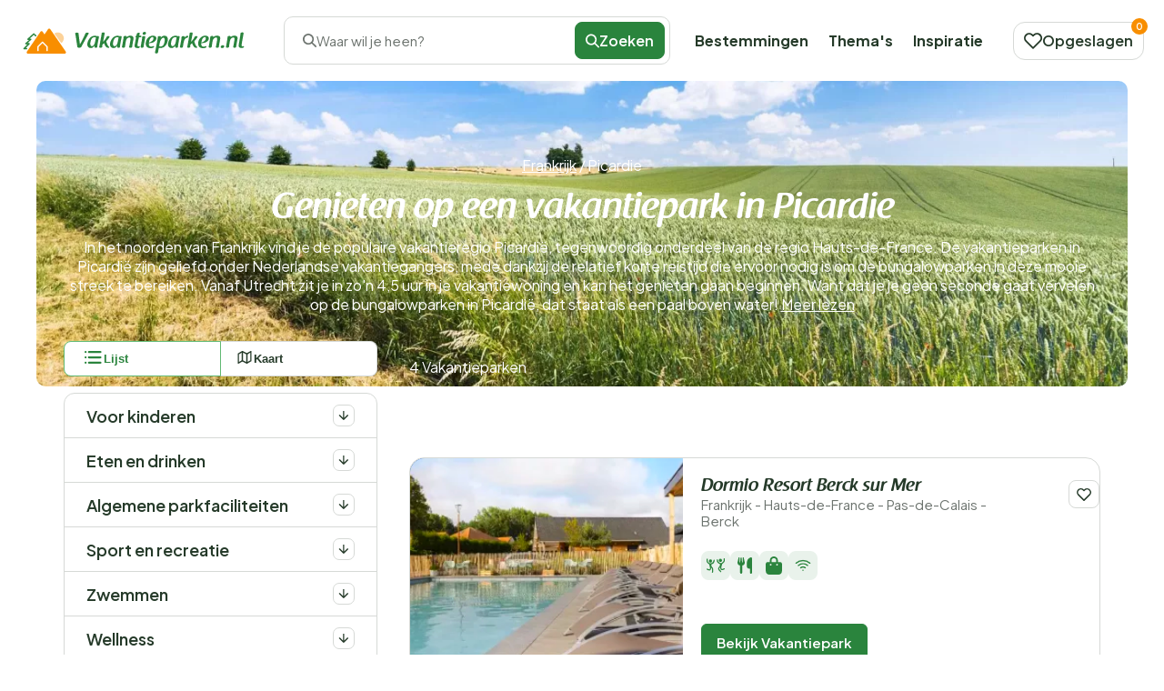

--- FILE ---
content_type: text/html; charset=UTF-8
request_url: https://www.vakantieparken.nl/frankrijk/picardie
body_size: 33891
content:
<!DOCTYPE html>
<html lang="nl-nl">

<head>
    <meta charset="UTF-8">

    <link rel="dns-prefetch" href="https://www.googletagmanager.com">
    <link rel="dns-prefetch" href="https://www.google-analytics.com">
    <link rel="dns-prefetch" href="https://fonts.gstatic.com">

    <link rel="preload" href="https://wct-2.com/wct.js" as="script">
    <link rel="preload" href="https://www.vakantieparken.nl/build/assets/raspoutinedemibold_tb.c2eb8684.woff2" as="font" type="font/woff2">

    <meta http-equiv="X-UA-Compatible" content="IE=edge">
    <meta name="viewport" content="width=device-width, initial-scale=1.0">
    <meta name="csrf-token" content="">

    <meta name="search-route" content="https://www.vakantieparken.nl/zoeken-ajax">
    <meta name="filter-route" content="https://www.vakantieparken.nl/filter-ajax">
    <meta name="availability-check" content="https://www.vakantieparken.nl/ajax">
    <meta name="available-dates" content="https://www.vakantieparken.nl/datum-ajax">
    <meta name="available-initial-dates" content="https://www.vakantieparken.nl/initiele-datums-ajax">
    <meta name="available-dates-for-date" content="https://www.vakantieparken.nl/datums-voor-datum-ajax">
    <meta name="available-nights" content="https://www.vakantieparken.nl/alle-beschikbaarheden-nachten-ajax">
    <meta name="available-price" content="https://www.vakantieparken.nl/prijs-ajax">
    <meta name="duplicate-accommodations" content="https://www.vakantieparken.nl/accommodatie-duplicaten">
    <meta name="wishlist" content="https://www.vakantieparken.nl/verlanglijst">
    <meta name="wishlist-page" content="https://www.vakantieparken.nl/verlanglijst-pagina">
    <meta name="log-page" content="https://www.vakantieparken.nl/log">
    <meta name="accommodation-plural" content="Vakantieparken">
    <title>Vakantiepark in Picardie boeken?  |
        Vakantieparken.nl</title>
    <meta name="description" content="Het grootste aanbod vakantieparken en bungalowparken in Picardie ✓ dé beste aanbiedingen ✓ reviews ✓ boek eenvoudig online">

            <meta property="og:title" content="">
        <meta property="og:description" content="">
        <meta property="og:image" content="https://www.vakantieparken.nl/storage/media/10002065/home-hero-image-parken.webp">
        <meta property="og:type" content="website">
        <meta property="og:site_name" content="Vakantieparken.nl">
        <meta property="og:site_url" content="https://www.vakantieparken.nl/frankrijk/picardie">
        <meta property="og:url" content="https://www.vakantieparken.nl/frankrijk/picardie">
        <meta name="twitter:card" content="summary_large_image">
        <meta name="twitter:site" content="Vakantieparken.nl">
        <meta name="twitter:title" content="">
        <meta name="twitter:description" content="">
        <meta name="twitter:image" content="https://www.vakantieparken.nl/storage/media/10002065/home-hero-image-parken.webp">
        <link rel="icon" href="https://www.vakantieparken.nl/img/websites/4/favicon.svg" type="image/svg+xml">

    <meta name="robots" content="index,follow" />
            <link rel="canonical" href="https://www.vakantieparken.nl/frankrijk/picardie">

                    <link rel="alternate" href="https://www.vakantieparken.nl/frankrijk/picardie" hreflang="nl-nl"/><link rel="alternate" href="https://www.vakantieparken.nl/frankrijk/picardie" hreflang="x-default"/>
            
    
    

    <link rel="preload" as="style" href="https://www.vakantieparken.nl/build/assets/app.bd9e95d6.css" /><link rel="stylesheet" href="https://www.vakantieparken.nl/build/assets/app.bd9e95d6.css" data-navigate-track="reload" />
    
            <script>
            (function(w, d, s, l, i) {
                w[l] = w[l] || [];
                w[l].push({
                    'gtm.start': new Date().getTime(),
                    event: 'gtm.js'
                });
                var f = d.getElementsByTagName(s)[0],
                    j = d.createElement(s),
                    dl = l != 'dataLayer' ? '&l=' + l : '';
                j.async = true;
                j.src =
                    'https://www.googletagmanager.com/gtm.js?id=' + i + dl;
                f.parentNode.insertBefore(j, f);
            })(window, document, 'script', 'dataLayer', 'GTM-T6LNW4QW');
        </script>
    
    <script type="text/javascript">
        (function(w, c, t, u) {
            w._wct = w._wct || {};
            w._wct = u;
            var s = c.createElement(t);
            s.type = 'text/javascript';
            s.async = true;
            s.src = 'https://wct-2.com/wct.js?type=session';
            var r = c.getElementsByTagName(t)[0];
            r.parentNode.insertBefore(s, r);
        }(window, document, 'script', {
            'uid': 'cVaViC',
            'proxy': 'https://wct-2.com',
            'auto_tagging': false
        }));
    </script>

    <script src="https://kit.fontawesome.com/5e3d25cf7b.js" crossorigin="anonymous"></script>

        <link rel="preload" as="style" href="https://www.vakantieparken.nl/build/assets/country.ea66ea14.css" /><link rel="stylesheet" href="https://www.vakantieparken.nl/build/assets/country.ea66ea14.css" data-navigate-track="reload" /></head>

<body class="">

            <div class="header">
    <div class="wide-container">
        <div class="inner">

            <div class="btn btn-outline js-nav-toggle" id="nav-toggle">
                <div class="menu-icon">
                    <span></span>
                    <span></span>
                    <span></span>
                </div>
            </div>

            <button class="btn btn-outline btn-search-toggle" data-toggle="modal" data-target="#searchModal" title="Zoeken">
                <i class="recreation-icon search">
        <svg fill="currentColor" xmlns="http://www.w3.org/2000/svg" width="31.235" height="31.236" viewBox="0 0 31.235 31.236"><path d="M28.168,30.71l-7.97-7.97a12.644,12.644,0,1,1,2.54-2.541l7.97,7.97a1.8,1.8,0,0,1-2.54,2.541ZM3.593,12.631a9.033,9.033,0,0,0,15.31,6.5q.052-.062.11-.12t.12-.11a9.036,9.036,0,1,0-15.54-6.272Z"/></svg>
    
    </i>
            </button>

            <a href="https://www.vakantieparken.nl">
                <img class="logo-mobile" width="110" height="51px" src="https://www.vakantieparken.nl/img/websites/4/logo-staand.svg" alt="Logo Vakantieparken.nl">
                <img class="logo-desktop" width="250px" height="30px" src="https://www.vakantieparken.nl/img/websites/4/logo.svg" alt="Logo Vakantieparken.nl">
                <img class="logo-homepage" width="250px" height="30px" src="https://www.vakantieparken.nl/img/websites/4/logo-wit.svg" alt="Logo Vakantieparken.nl">
            </a>

            <div class="search-toggle sh-medium" data-toggle="modal" data-target="#searchModal">
                <i class="recreation-icon search">
        <svg fill="currentColor" xmlns="http://www.w3.org/2000/svg" width="31.235" height="31.236" viewBox="0 0 31.235 31.236"><path d="M28.168,30.71l-7.97-7.97a12.644,12.644,0,1,1,2.54-2.541l7.97,7.97a1.8,1.8,0,0,1-2.54,2.541ZM3.593,12.631a9.033,9.033,0,0,0,15.31,6.5q.052-.062.11-.12t.12-.11a9.036,9.036,0,1,0-15.54-6.272Z"/></svg>
    
    </i>
                <span>Waar wil je heen?</span>
                
                <a class="btn btn-primary" name="searche-button">
                    <i class="recreation-icon search">
        <svg fill="currentColor" xmlns="http://www.w3.org/2000/svg" width="31.235" height="31.236" viewBox="0 0 31.235 31.236"><path d="M28.168,30.71l-7.97-7.97a12.644,12.644,0,1,1,2.54-2.541l7.97,7.97a1.8,1.8,0,0,1-2.54,2.541ZM3.593,12.631a9.033,9.033,0,0,0,15.31,6.5q.052-.062.11-.12t.12-.11a9.036,9.036,0,1,0-15.54-6.272Z"/></svg>
    
    </i>
                    Zoeken</a>
            </div>

            <div class="collapse js-collapse">
                <ul class="primary-menu">
                    <li><a href="https://www.vakantieparken.nl/bestemmingen">Bestemmingen</a></li>
                    <li><a href="https://www.vakantieparken.nl/themas">Thema&#039;s</a></li>
                    <li><a href="https://www.vakantieparken.nl/blog">Inspiratie</a></li>
                    
                </ul>

                <div class="divider-line"></div>

                <ul class="secondary-menu">
                    <li><a href="https://www.vakantieparken.nl/over-ons">Over ons</a></li>
                    <li><a href="https://www.vakantieparken.nl/adverteren">Adverteren</a></li>
                    <li><a href="https://www.vakantieparken.nl/faq">FAQ</a></li>
                    <li><a href="https://www.vakantieparken.nl/contact">Contact</a></li>
                </ul>
            </div>

            <a data-count="0" href="https://www.vakantieparken.nl/mijn-accommodaties" class="btn btn-outline" id="saved-accomodations" title="Opgeslagen">
                <i class="recreation-icon like">
        <svg fill="currentColor" xmlns="http://www.w3.org/2000/svg" width="32" height="28.293" viewBox="0 0 32 28.293"><path d="M24.441,3.747A9.131,9.131,0,0,1,30.9,19.336L18.631,31.6a1.5,1.5,0,0,1-2.118,0L4.247,19.336A9.131,9.131,0,1,1,17.161,6.422l.412.412.412-.412A9.069,9.069,0,0,1,24.441,3.747ZM17.573,28.426,28.78,17.218A6.136,6.136,0,1,0,20.1,8.54l-1.471,1.471a1.5,1.5,0,0,1-2.118,0L15.043,8.54a6.136,6.136,0,0,0-8.678,8.678Z" transform="translate(-1.573 -3.747)"/></svg>
    
    </i>
                <span>Opgeslagen</span>
            </a>
        </div>

    </div>
    <div class="form-page">
        <div class="container">
            <div class="inner">
                <a href="https://www.vakantieparken.nl">
                    <img class="logo-mobile" src="https://www.vakantieparken.nl/img/websites/4/logo-staand.svg" alt="Logo Vakantieparken.nl">
                    <img class="logo-desktop" src="https://www.vakantieparken.nl/img/websites/4/logo.svg" alt="Logo Vakantieparken.nl">
                </a>

                <ul class="usps">
                    <li>
                        <i class="recreation-icon check">
        <svg fill="currentColor" xmlns="http://www.w3.org/2000/svg" width="31.694" height="23.437" viewBox="0 0 31.694 23.437"><path d="M15.893,31.437a2.635,2.635,0,0,1-1.863-.772L5.772,22.407A2.635,2.635,0,1,1,9.5,18.681l6.394,6.394,16.3-16.3A2.635,2.635,0,0,1,35.923,12.5L17.756,30.665A2.635,2.635,0,0,1,15.893,31.437Z" transform="translate(-5 -8)"/></svg>
    
    </i>
                        Actueel &amp; betrouwbaar
                    </li>
                    <li>
                        <i class="recreation-icon check">
        <svg fill="currentColor" xmlns="http://www.w3.org/2000/svg" width="31.694" height="23.437" viewBox="0 0 31.694 23.437"><path d="M15.893,31.437a2.635,2.635,0,0,1-1.863-.772L5.772,22.407A2.635,2.635,0,1,1,9.5,18.681l6.394,6.394,16.3-16.3A2.635,2.635,0,0,1,35.923,12.5L17.756,30.665A2.635,2.635,0,0,1,15.893,31.437Z" transform="translate(-5 -8)"/></svg>
    
    </i>
                        Direct boeken
                    </li>
                    <li>
                        <i class="recreation-icon check">
        <svg fill="currentColor" xmlns="http://www.w3.org/2000/svg" width="31.694" height="23.437" viewBox="0 0 31.694 23.437"><path d="M15.893,31.437a2.635,2.635,0,0,1-1.863-.772L5.772,22.407A2.635,2.635,0,1,1,9.5,18.681l6.394,6.394,16.3-16.3A2.635,2.635,0,0,1,35.923,12.5L17.756,30.665A2.635,2.635,0,0,1,15.893,31.437Z" transform="translate(-5 -8)"/></svg>
    
    </i>
                        Lage prijzen
                    </li>
                </ul>

            </div>
        </div>
    </div>
    <div class="affiliate-page">
        <div class="container">
            <div class="inner">
                <a href="https://www.vakantieparken.nl">
                    <img class="logo-mobile" src="https://www.vakantieparken.nl/img/websites/4/logo-staand.svg" alt="Logo Vakantieparken.nl">
                    <img class="logo-desktop" src="https://www.vakantieparken.nl/img/websites/4/logo.svg" alt="Logo Vakantieparken.nl">
                </a>
            </div>
        </div>
    </div>
</div>

<div class="modal search-modal" id="searchModal">
    <form class="modal-dialog" action="https://www.vakantieparken.nl/zoeken">
        <input type="hidden" class="search-country" value="">
        <input type="hidden" class="search-province" value="">
        <input type="hidden" class="search-city" value="">
        <input type="hidden" class="search-area" value="">

        <div class="modal-header">
            <span class="h3 header-base modal-title">Zoeken</span>
            <button class="close-btn" title="Menu sluiten">
                <i class="recreation-icon close">
        <svg fill="currentColor" xmlns="http://www.w3.org/2000/svg" width="31.525" height="31.526" viewBox="0 0 31.525 31.526"><path d="M39.043,3.694H1.847A1.847,1.847,0,0,1,1.847,0h37.2a1.847,1.847,0,1,1,0,3.694Z" transform="translate(2.612 0) rotate(45)"/><path d="M39.043,3.694H1.847A1.847,1.847,0,1,1,1.847,0h37.2a1.847,1.847,0,1,1,0,3.694Z" transform="translate(0 28.913) rotate(-45)"/></svg>
    
    </i>
            </button>
        </div>
        <div class="modal-body">
            <div class="modal-section">
                <div class="form-addon">
                    <label>Waar wil je naartoe?</label>
                    <div class="form-text search-icon">
                        <i class="recreation-icon search">
        <svg fill="currentColor" xmlns="http://www.w3.org/2000/svg" width="31.235" height="31.236" viewBox="0 0 31.235 31.236"><path d="M28.168,30.71l-7.97-7.97a12.644,12.644,0,1,1,2.54-2.541l7.97,7.97a1.8,1.8,0,0,1-2.54,2.541ZM3.593,12.631a9.033,9.033,0,0,0,15.31,6.5q.052-.062.11-.12t.12-.11a9.036,9.036,0,1,0-15.54-6.272Z"/></svg>
    
    </i>
                    </div>
                    
                    <input class="form-input form-input-location" value="" placeholder="Waar wil je naartoe?">
                    
                    
                    
                    
                </div>
                <div class="modal-form-body">
                    <div class="term-dropdown-modal">
                        <div class="recommendedItemsGroupModal">

                        </div>
                    </div>
                </div>
            </div>

            
                    </div>

        <div class="modal-footer">
                        <div class="modal-buttons">
                                <button title="Direct zoeken" type="button" class="btn btn-primary">Zoeken</button>
            </div>
        </div>
    </form>
</div>
    
    
    <section class="rms-header rms-header__area has-background-image">
        <div class="inner">
            <div class="container">
                <div class="text">
                    <div class="breadcrumb">
        <ul>
                                                <li>
                        <a href="https://www.vakantieparken.nl/frankrijk">
                            Frankrijk
                        </a>
                    </li>
                    <li class="divider">/</li>
                                                                <li>
                        <span>
                            Picardie
                        </span>
                    </li>
                                    </ul>
    </div>

        <script type="application/ld+json">
        {"@context":"https:\/\/schema.org","@type":"BreadcrumbList","itemListElement":[{"@type":"ListItem","position":1,"item":{"@id":"https:\/\/www.vakantieparken.nl\/frankrijk","name":"Frankrijk"}},{"@type":"ListItem","position":2,"item":{"@id":"https:\/\/www.vakantieparken.nl\/frankrijk\/picardie","name":"Picardie"}}]}
    </script>
                        <h1>Genieten op een vakantiepark in Picardie</h1>
                    <div class="short-description collapsed-mobile">In het noorden van Frankrijk vind je de populaire vakantieregio Picardië, tegenwoordig onderdeel van de regio Hauts-de-France. De vakantieparken in Picardië zijn geliefd onder Nederlandse vakantiegangers, mede dankzij de relatief korte reistijd die ervoor nodig is om de bungalowparken in deze mooie streek te bereiken. Vanaf Utrecht zit je in zo&#039;n 4,5 uur in je vakantiewoning en kan het genieten gaan beginnen. Want dat je je geen seconde gaat vervelen op de bungalowparken in Picardië, dat staat als een paal boven water!                            <a href="#information">Meer lezen</a></div>
<button class="show-short-description ">
    <span>Meer lezen</span>
    <i class="recreation-icon chevron-down">
        <svg fill="currentColor" xmlns="http://www.w3.org/2000/svg" width="31.781" height="17.679" viewBox="0 0 31.781 17.679"><path d="M15.14,16.929a1.788,1.788,0,0,1-1.264-.524L-.226,2.3A1.788,1.788,0,0,1,2.3-.226L15.14,12.613,27.98-.226A1.788,1.788,0,0,1,30.508,2.3l-14.1,14.1A1.788,1.788,0,0,1,15.14,16.929Z" transform="translate(0.75 0.75)"/></svg>
    
    </i>
</button>
                </div>
            </div>
            <img width="200px" height="200px" alt="Genieten op een vakantiepark in Picardie"  loading="lazy" srcset="https://www.vakantieparken.nl/storage/media/10000490/responsive-images/camping-picardie-header___webp_1920_600.webp 1920w, https://www.vakantieparken.nl/storage/media/10000490/responsive-images/camping-picardie-header___webp_1606_502.webp 1606w, https://www.vakantieparken.nl/storage/media/10000490/responsive-images/camping-picardie-header___webp_1343_420.webp 1343w, https://www.vakantieparken.nl/storage/media/10000490/responsive-images/camping-picardie-header___webp_1124_351.webp 1124w, https://www.vakantieparken.nl/storage/media/10000490/responsive-images/camping-picardie-header___webp_940_294.webp 940w, https://www.vakantieparken.nl/storage/media/10000490/responsive-images/camping-picardie-header___webp_787_246.webp 787w, https://www.vakantieparken.nl/storage/media/10000490/responsive-images/camping-picardie-header___webp_658_206.webp 658w, https://www.vakantieparken.nl/storage/media/10000490/responsive-images/camping-picardie-header___webp_550_172.webp 550w, https://www.vakantieparken.nl/storage/media/10000490/responsive-images/camping-picardie-header___webp_460_144.webp 460w, https://www.vakantieparken.nl/storage/media/10000490/responsive-images/camping-picardie-header___webp_385_120.webp 385w, [data-uri] 32w" onload="window.requestAnimationFrame(function(){if(!(size=getBoundingClientRect().width))return;onload=null;sizes=Math.ceil(size/window.innerWidth*100)+'vw';});" sizes="1px" src="https://www.vakantieparken.nl/storage/media/10000490/conversions/camping-picardie-header-webp.webp" width="1920" height="600">

        </div>
    </section>

    <main class="page page__area">
        <section class="filter-results">
    <div class="mobile-filter js-mobile-filter">
        <div class="container">
            <div class="inner">
                <button class="btn btn-outline js-filter-toggle">
                    <i class="recreation-icon filter">
        <svg fill="currentColor" xmlns="http://www.w3.org/2000/svg" width="32.13" height="21.05" viewBox="0 0 32.13 21.05"><path d="M29.718,2.574H.912a1.662,1.662,0,1,1,0-3.324H29.718a1.662,1.662,0,1,1,0,3.324Z" transform="translate(0.75 0.75)"/><path d="M20.854,2.574H.912a1.662,1.662,0,1,1,0-3.324H20.854a1.662,1.662,0,1,1,0,3.324Z" transform="translate(5.182 9.613)"/><path d="M7.559,2.574H.912a1.662,1.662,0,1,1,0-3.324H7.559a1.662,1.662,0,0,1,0,3.324Z" transform="translate(11.829 18.477)"/></svg>
    
    </i>
                    Filteren
                </button>
                <button class="btn btn-outline" data-toggle="modal" data-target="#searchModal">
                    <i class="recreation-icon search">
        <svg fill="currentColor" xmlns="http://www.w3.org/2000/svg" width="31.235" height="31.236" viewBox="0 0 31.235 31.236"><path d="M28.168,30.71l-7.97-7.97a12.644,12.644,0,1,1,2.54-2.541l7.97,7.97a1.8,1.8,0,0,1-2.54,2.541ZM3.593,12.631a9.033,9.033,0,0,0,15.31,6.5q.052-.062.11-.12t.12-.11a9.036,9.036,0,1,0-15.54-6.272Z"/></svg>
    
    </i>
                    Zoeken
                </button>
                
            </div>
        </div>
    </div>
    <div class="container">
        <span class="total-accommodations-sidebar  none ">
            4
            Vakantieparken
        </span>
        <div class="inner">
            <div class="sidebar js-filters">
                <div class="sidebar-header">
                    <span>Filters</span>
                    <div class="btn btn-outline js-filter-toggle">
                        <i class="recreation-icon close">
        <svg fill="currentColor" xmlns="http://www.w3.org/2000/svg" width="31.525" height="31.526" viewBox="0 0 31.525 31.526"><path d="M39.043,3.694H1.847A1.847,1.847,0,0,1,1.847,0h37.2a1.847,1.847,0,1,1,0,3.694Z" transform="translate(2.612 0) rotate(45)"/><path d="M39.043,3.694H1.847A1.847,1.847,0,1,1,1.847,0h37.2a1.847,1.847,0,1,1,0,3.694Z" transform="translate(0 28.913) rotate(-45)"/></svg>
    
    </i>
                    </div>
                </div>
                <div class="sidebar-inner">

                    
                    <div id="sidebar-filters">
                                                                                    <div class="hidden-filters">
                                    <input type="hidden" class="search-country" value="1">
                                    <input type="hidden" class="search-province" value="">
                                    <input type="hidden" class="search-department" value="">
                                    <input type="hidden" class="search-city" value="">
                                    <input type="hidden" class="search-area" value="115">
                                    <input type="hidden" class="search-theme" value="">
                                </div>
                                                                            <div class="mb-3">
                            <div class="view-selector">
    <div class="btn-group">
        <button type="button" class="btn-outline  selected "  style='pointer-events: none'  rel="nofollow"
            data-map="kaart"
            onclick="event.preventDefault(); let target = event.target.closest('.btn-outline'); let mapTranslation = target.dataset.map; target.href = window.location.origin + (false ? window.location.pathname + '/' + mapTranslation : window.location.pathname.replace(`/${mapTranslation}`, '')) + window.location.search; window.location.href = target.href; ">
            <span>
                <i class="recreation-icon list">
        <svg fill="currentColor" xmlns="http://www.w3.org/2000/svg" width="24.049" height="24.049" viewBox="0 0 24.049 24.049"><path d="M34.877,11.951H13.038a1.913,1.913,0,1,1,0-3.826H34.877a1.913,1.913,0,0,1,0,3.826Z" transform="translate(-4.878 -8.061)"/><path d="M34.877,20.951H13.038a1.913,1.913,0,1,1,0-3.826H34.877a1.913,1.913,0,0,1,0,3.826Z" transform="translate(-4.878 -6.981)"/><path d="M34.877,29.951H13.038a1.913,1.913,0,1,1,0-3.826H34.877a1.913,1.913,0,0,1,0,3.826Z" transform="translate(-4.878 -5.902)"/><path d="M1.913,0A1.913,1.913,0,1,1,0,1.913,1.913,1.913,0,0,1,1.913,0Z"/><path d="M1.913,0A1.913,1.913,0,1,1,0,1.913,1.913,1.913,0,0,1,1.913,0Z" transform="translate(0 10.144)"/><path d="M1.913,0A1.913,1.913,0,1,1,0,1.913,1.913,1.913,0,0,1,1.913,0Z" transform="translate(0 20.223)"/></svg>
    
    </i>
            </span>
            Lijst
            <input type="radio" name="view-selector" value="list">
        </button>
        <button type="button" class="btn-outline "  rel="nofollow"
            data-map="kaart"
            onclick="event.preventDefault(); let target = event.target.closest('.btn-outline'); let mapTranslation = target.dataset.map; target.href = window.location.origin + (true ? window.location.pathname + '/' + mapTranslation : window.location.pathname.replace(`/${mapTranslation}`, '')) + window.location.search; window.location.href = target.href; ">
            <span>
                <i class="recreation-icon map">
        <svg fill="currentColor" xmlns="http://www.w3.org/2000/svg" width="18.183" height="16.683" viewBox="0 0 18.183 16.683"><path d="M6.841,2.25a.839.839,0,0,1,.376.089l5.6,2.8,4.861-2.778a.84.84,0,0,1,1.257.729v12a.84.84,0,0,1-.423.729l-5.251,3a.84.84,0,0,1-.792.022l-5.6-2.8L2.007,18.822A.84.84,0,0,1,.75,18.093v-12a.84.84,0,0,1,.423-.729l5.251-3A.84.84,0,0,1,6.841,2.25Zm6,4.68a.839.839,0,0,1-.376-.089l-5.6-2.8L2.43,6.578V16.645l3.994-2.283a.84.84,0,0,1,.792-.022l5.6,2.8L17.253,14.6V4.537L13.259,6.82A.84.84,0,0,1,12.842,6.93Z" transform="translate(-0.75 -2.25)"/><path d="M12.09,15.932a.84.84,0,0,1-.84-.84v-12a.84.84,0,0,1,1.68,0v12A.84.84,0,0,1,12.09,15.932Z" transform="translate(-5.999 -2.25)"/><path d="M24.09,21.932a.84.84,0,0,1-.84-.84v-12a.84.84,0,1,1,1.68,0v12A.84.84,0,0,1,24.09,21.932Z" transform="translate(-11.998 -5.249)"/></svg>

    
    </i>
            </span>
            Kaart
        </button>
    </div>
</div>
                        </div>

                        
                        
                        <div class="accordion accordion-bordered accordion-arrows-down" id="filters-sidebar">

                            
                            
                            
                            
                            
                            
                                                            <div id="accordion-city" class="accordion-item  accordion-empty ">
                                    <div class="accordion-header">
                                        <span class="accordion-title">
                                            Plaatsen
                                            <span class="accordion-count"></span>
                                        </span>
                                        <button class="accordion-trigger" title="open steden filter">
                                            <i class="recreation-icon arrow-right">
        <svg fill="currentColor" xmlns="http://www.w3.org/2000/svg" width="31.781" height="31.781" viewBox="0 0 31.781 31.781"><path d="M14.39.622.621,14.389a2.12,2.12,0,0,0-.615,1.347v.031c0,.006,0,.013,0,.019v.01c0,.005,0,.01,0,.015s0,.009,0,.014,0,.008,0,.012,0,.012,0,.017,0,.006,0,.009,0,.018,0,.026,0,.018,0,.026,0,.006,0,.009,0,.012,0,.017,0,.008,0,.012,0,.009,0,.014,0,.01,0,.015v.01c0,.006,0,.013,0,.019v.031a2.119,2.119,0,0,0,.615,1.347L14.39,31.16a2.122,2.122,0,1,0,3-3L7.244,18.012H29.659a2.122,2.122,0,1,0,0-4.243H7.244L17.391,3.622a2.122,2.122,0,1,0-3-3Z" transform="translate(31.781 31.781) rotate(180)"/></svg>
    
    </i>
                                        </button>
                                    </div>
                                    <div class="accordion-body">
                                        <div class="accordion-inner">
                                            <div class="filter-group">
                                                                                                    <div class="form-check">
                                                        <input type="checkbox" name="cities[]" value="1380766" id="city-1380766">
                                                        <label for="city-1380766">
                                                            Berck
                                                            (1)
                                                        </label>
                                                    </div>
                                                                                                    <div class="form-check">
                                                        <input type="checkbox" name="cities[]" value="1349281" id="city-1349281">
                                                        <label for="city-1349281">
                                                            Chamouille
                                                            (1)
                                                        </label>
                                                    </div>
                                                                                                    <div class="form-check">
                                                        <input type="checkbox" name="cities[]" value="1380275" id="city-1380275">
                                                        <label for="city-1380275">
                                                            Fort-Mahon-Plage
                                                            (1)
                                                        </label>
                                                    </div>
                                                                                                    <div class="form-check">
                                                        <input type="checkbox" name="cities[]" value="1379921" id="city-1379921">
                                                        <label for="city-1379921">
                                                            Grand-Laviers
                                                            (1)
                                                        </label>
                                                    </div>
                                                                                            </div>
                                        </div>
                                    </div>
                                </div>
                            
                            <div id="accordion-geo-range" class="accordion-item  accordion-empty ">
                                <div class="accordion-header">
                                    <span class="accordion-title">
                                        Afstand
                                        <span class="accordion-count"></span>
                                    </span>
                                    <button class="accordion-trigger" title="open Afstand filter">
                                        <i class="recreation-icon arrow-right">
        <svg fill="currentColor" xmlns="http://www.w3.org/2000/svg" width="31.781" height="31.781" viewBox="0 0 31.781 31.781"><path d="M14.39.622.621,14.389a2.12,2.12,0,0,0-.615,1.347v.031c0,.006,0,.013,0,.019v.01c0,.005,0,.01,0,.015s0,.009,0,.014,0,.008,0,.012,0,.012,0,.017,0,.006,0,.009,0,.018,0,.026,0,.018,0,.026,0,.006,0,.009,0,.012,0,.017,0,.008,0,.012,0,.009,0,.014,0,.01,0,.015v.01c0,.006,0,.013,0,.019v.031a2.119,2.119,0,0,0,.615,1.347L14.39,31.16a2.122,2.122,0,1,0,3-3L7.244,18.012H29.659a2.122,2.122,0,1,0,0-4.243H7.244L17.391,3.622a2.122,2.122,0,1,0-3-3Z" transform="translate(31.781 31.781) rotate(180)"/></svg>
    
    </i>
                                    </button>
                                </div>
                                <div class="accordion-body">
                                    <div class="accordion-inner">
                                        <div class="dropdown-geo filter-group">
                                            <div class="geo-range-slider">
                                                <div class="sliders_control">
                                                                                                            <input type="range" class="geo-range" name="geo_range" value="0" min="0" max="100">
                                                        <label class="geo-range-input"for="geo_range">+0
                                                            kilometer</label>
                                                                                                    </div>
                                            </div>
                                        </div>
                                    </div>
                                </div>
                            </div>

                            
                                                                                                                                                                                                                                                                                    <div id="accordion-property-125" class="accordion-item accordion-property ">
                                        <div class="accordion-header">
                                            <span class="accordion-title">
                                                Voor kinderen
                                                <span class="accordion-count"></span>
                                            </span>
                                            <button class="accordion-trigger" title="open Voor kinderen filter">
                                                <i class="recreation-icon arrow-right">
        <svg fill="currentColor" xmlns="http://www.w3.org/2000/svg" width="31.781" height="31.781" viewBox="0 0 31.781 31.781"><path d="M14.39.622.621,14.389a2.12,2.12,0,0,0-.615,1.347v.031c0,.006,0,.013,0,.019v.01c0,.005,0,.01,0,.015s0,.009,0,.014,0,.008,0,.012,0,.012,0,.017,0,.006,0,.009,0,.018,0,.026,0,.018,0,.026,0,.006,0,.009,0,.012,0,.017,0,.008,0,.012,0,.009,0,.014,0,.01,0,.015v.01c0,.006,0,.013,0,.019v.031a2.119,2.119,0,0,0,.615,1.347L14.39,31.16a2.122,2.122,0,1,0,3-3L7.244,18.012H29.659a2.122,2.122,0,1,0,0-4.243H7.244L17.391,3.622a2.122,2.122,0,1,0-3-3Z" transform="translate(31.781 31.781) rotate(180)"/></svg>
    
    </i>
                                            </button>
                                        </div>
                                        <div class="accordion-body">
                                            <div class="accordion-inner filter-group">
                                                                                                    <div class="form-check ">
                                                        <input type="checkbox" name="property_125[]" value="586"
                                                            id="propval-586" >
                                                        <label for="propval-586">
                                                            Animatieprogramma
                                                            <span class="prop-count">2</span>
                                                        </label>
                                                    </div>
                                                                                                    <div class="form-check ">
                                                        <input type="checkbox" name="property_125[]" value="587"
                                                            id="propval-587" >
                                                        <label for="propval-587">
                                                            Binnenspeeltuin
                                                            <span class="prop-count">1</span>
                                                        </label>
                                                    </div>
                                                                                                    <div class="form-check ">
                                                        <input type="checkbox" name="property_125[]" value="588"
                                                            id="propval-588" >
                                                        <label for="propval-588">
                                                            Buitenspeeltuin
                                                            <span class="prop-count">1</span>
                                                        </label>
                                                    </div>
                                                                                                    <div class="form-check  prop-empty ">
                                                        <input type="checkbox" name="property_125[]" value="589"
                                                            id="propval-589" >
                                                        <label for="propval-589">
                                                            Kinderbad
                                                            <span class="prop-count">0</span>
                                                        </label>
                                                    </div>
                                                                                                    <div class="form-check  prop-empty ">
                                                        <input type="checkbox" name="property_125[]" value="590"
                                                            id="propval-590" >
                                                        <label for="propval-590">
                                                            Kinderboerderij
                                                            <span class="prop-count">0</span>
                                                        </label>
                                                    </div>
                                                                                                    <div class="form-check  prop-empty ">
                                                        <input type="checkbox" name="property_125[]" value="591"
                                                            id="propval-591" >
                                                        <label for="propval-591">
                                                            Kinderopvang
                                                            <span class="prop-count">0</span>
                                                        </label>
                                                    </div>
                                                                                            </div>
                                        </div>
                                    </div>
                                                                    <div id="accordion-property-127" class="accordion-item accordion-property ">
                                        <div class="accordion-header">
                                            <span class="accordion-title">
                                                Eten en drinken
                                                <span class="accordion-count"></span>
                                            </span>
                                            <button class="accordion-trigger" title="open Eten en drinken filter">
                                                <i class="recreation-icon arrow-right">
        <svg fill="currentColor" xmlns="http://www.w3.org/2000/svg" width="31.781" height="31.781" viewBox="0 0 31.781 31.781"><path d="M14.39.622.621,14.389a2.12,2.12,0,0,0-.615,1.347v.031c0,.006,0,.013,0,.019v.01c0,.005,0,.01,0,.015s0,.009,0,.014,0,.008,0,.012,0,.012,0,.017,0,.006,0,.009,0,.018,0,.026,0,.018,0,.026,0,.006,0,.009,0,.012,0,.017,0,.008,0,.012,0,.009,0,.014,0,.01,0,.015v.01c0,.006,0,.013,0,.019v.031a2.119,2.119,0,0,0,.615,1.347L14.39,31.16a2.122,2.122,0,1,0,3-3L7.244,18.012H29.659a2.122,2.122,0,1,0,0-4.243H7.244L17.391,3.622a2.122,2.122,0,1,0-3-3Z" transform="translate(31.781 31.781) rotate(180)"/></svg>
    
    </i>
                                            </button>
                                        </div>
                                        <div class="accordion-body">
                                            <div class="accordion-inner filter-group">
                                                                                                    <div class="form-check  prop-empty ">
                                                        <input type="checkbox" name="property_127[]" value="598"
                                                            id="propval-598" >
                                                        <label for="propval-598">
                                                            Boodschappenservice
                                                            <span class="prop-count">0</span>
                                                        </label>
                                                    </div>
                                                                                                    <div class="form-check  prop-empty ">
                                                        <input type="checkbox" name="property_127[]" value="599"
                                                            id="propval-599" >
                                                        <label for="propval-599">
                                                            Café / Bar
                                                            <span class="prop-count">0</span>
                                                        </label>
                                                    </div>
                                                                                                    <div class="form-check ">
                                                        <input type="checkbox" name="property_127[]" value="600"
                                                            id="propval-600" >
                                                        <label for="propval-600">
                                                            Ontbijtservice
                                                            <span class="prop-count">1</span>
                                                        </label>
                                                    </div>
                                                                                                    <div class="form-check ">
                                                        <input type="checkbox" name="property_127[]" value="601"
                                                            id="propval-601" >
                                                        <label for="propval-601">
                                                            Restaurant
                                                            <span class="prop-count">1</span>
                                                        </label>
                                                    </div>
                                                                                                    <div class="form-check  prop-empty ">
                                                        <input type="checkbox" name="property_127[]" value="602"
                                                            id="propval-602" >
                                                        <label for="propval-602">
                                                            Snackbar
                                                            <span class="prop-count">0</span>
                                                        </label>
                                                    </div>
                                                                                            </div>
                                        </div>
                                    </div>
                                                                    <div id="accordion-property-2001" class="accordion-item accordion-property ">
                                        <div class="accordion-header">
                                            <span class="accordion-title">
                                                Algemene parkfaciliteiten
                                                <span class="accordion-count"></span>
                                            </span>
                                            <button class="accordion-trigger" title="open Algemene parkfaciliteiten filter">
                                                <i class="recreation-icon arrow-right">
        <svg fill="currentColor" xmlns="http://www.w3.org/2000/svg" width="31.781" height="31.781" viewBox="0 0 31.781 31.781"><path d="M14.39.622.621,14.389a2.12,2.12,0,0,0-.615,1.347v.031c0,.006,0,.013,0,.019v.01c0,.005,0,.01,0,.015s0,.009,0,.014,0,.008,0,.012,0,.012,0,.017,0,.006,0,.009,0,.018,0,.026,0,.018,0,.026,0,.006,0,.009,0,.012,0,.017,0,.008,0,.012,0,.009,0,.014,0,.01,0,.015v.01c0,.006,0,.013,0,.019v.031a2.119,2.119,0,0,0,.615,1.347L14.39,31.16a2.122,2.122,0,1,0,3-3L7.244,18.012H29.659a2.122,2.122,0,1,0,0-4.243H7.244L17.391,3.622a2.122,2.122,0,1,0-3-3Z" transform="translate(31.781 31.781) rotate(180)"/></svg>
    
    </i>
                                            </button>
                                        </div>
                                        <div class="accordion-body">
                                            <div class="accordion-inner filter-group">
                                                                                                    <div class="form-check  prop-empty ">
                                                        <input type="checkbox" name="property_2001[]" value="2002"
                                                            id="propval-2002" >
                                                        <label for="propval-2002">
                                                            Broodjesservice
                                                            <span class="prop-count">0</span>
                                                        </label>
                                                    </div>
                                                                                                    <div class="form-check  prop-empty ">
                                                        <input type="checkbox" name="property_2001[]" value="2003"
                                                            id="propval-2003" >
                                                        <label for="propval-2003">
                                                            Entertainment
                                                            <span class="prop-count">0</span>
                                                        </label>
                                                    </div>
                                                                                                    <div class="form-check  prop-empty ">
                                                        <input type="checkbox" name="property_2001[]" value="2006"
                                                            id="propval-2006" >
                                                        <label for="propval-2006">
                                                            Huisdieren niet toegestaan
                                                            <span class="prop-count">0</span>
                                                        </label>
                                                    </div>
                                                                                                    <div class="form-check ">
                                                        <input type="checkbox" name="property_2001[]" value="2007"
                                                            id="propval-2007" >
                                                        <label for="propval-2007">
                                                            Laadpaal voor elektrische auto
                                                            <span class="prop-count">1</span>
                                                        </label>
                                                    </div>
                                                                                                    <div class="form-check ">
                                                        <input type="checkbox" name="property_2001[]" value="2013"
                                                            id="propval-2013" >
                                                        <label for="propval-2013">
                                                            Supermarkt/minimarkt
                                                            <span class="prop-count">1</span>
                                                        </label>
                                                    </div>
                                                                                                    <div class="form-check  prop-empty ">
                                                        <input type="checkbox" name="property_2001[]" value="2014"
                                                            id="propval-2014" >
                                                        <label for="propval-2014">
                                                            Vuurwerkvrij
                                                            <span class="prop-count">0</span>
                                                        </label>
                                                    </div>
                                                                                                    <div class="form-check  prop-empty ">
                                                        <input type="checkbox" name="property_2001[]" value="2015"
                                                            id="propval-2015" >
                                                        <label for="propval-2015">
                                                            Wasserette
                                                            <span class="prop-count">0</span>
                                                        </label>
                                                    </div>
                                                                                                    <div class="form-check ">
                                                        <input type="checkbox" name="property_2001[]" value="2016"
                                                            id="propval-2016" >
                                                        <label for="propval-2016">
                                                            Wifi
                                                            <span class="prop-count">1</span>
                                                        </label>
                                                    </div>
                                                                                            </div>
                                        </div>
                                    </div>
                                                                    <div id="accordion-property-2002" class="accordion-item accordion-property ">
                                        <div class="accordion-header">
                                            <span class="accordion-title">
                                                Sport en recreatie
                                                <span class="accordion-count"></span>
                                            </span>
                                            <button class="accordion-trigger" title="open Sport en recreatie filter">
                                                <i class="recreation-icon arrow-right">
        <svg fill="currentColor" xmlns="http://www.w3.org/2000/svg" width="31.781" height="31.781" viewBox="0 0 31.781 31.781"><path d="M14.39.622.621,14.389a2.12,2.12,0,0,0-.615,1.347v.031c0,.006,0,.013,0,.019v.01c0,.005,0,.01,0,.015s0,.009,0,.014,0,.008,0,.012,0,.012,0,.017,0,.006,0,.009,0,.018,0,.026,0,.018,0,.026,0,.006,0,.009,0,.012,0,.017,0,.008,0,.012,0,.009,0,.014,0,.01,0,.015v.01c0,.006,0,.013,0,.019v.031a2.119,2.119,0,0,0,.615,1.347L14.39,31.16a2.122,2.122,0,1,0,3-3L7.244,18.012H29.659a2.122,2.122,0,1,0,0-4.243H7.244L17.391,3.622a2.122,2.122,0,1,0-3-3Z" transform="translate(31.781 31.781) rotate(180)"/></svg>
    
    </i>
                                            </button>
                                        </div>
                                        <div class="accordion-body">
                                            <div class="accordion-inner filter-group">
                                                                                                    <div class="form-check  prop-empty ">
                                                        <input type="checkbox" name="property_2002[]" value="2017"
                                                            id="propval-2017" >
                                                        <label for="propval-2017">
                                                            Basketbal
                                                            <span class="prop-count">0</span>
                                                        </label>
                                                    </div>
                                                                                                    <div class="form-check  prop-empty ">
                                                        <input type="checkbox" name="property_2002[]" value="2018"
                                                            id="propval-2018" >
                                                        <label for="propval-2018">
                                                            Beachvolleybal
                                                            <span class="prop-count">0</span>
                                                        </label>
                                                    </div>
                                                                                                    <div class="form-check ">
                                                        <input type="checkbox" name="property_2002[]" value="2019"
                                                            id="propval-2019" >
                                                        <label for="propval-2019">
                                                            Biljart
                                                            <span class="prop-count">1</span>
                                                        </label>
                                                    </div>
                                                                                                    <div class="form-check  prop-empty ">
                                                        <input type="checkbox" name="property_2002[]" value="2020"
                                                            id="propval-2020" >
                                                        <label for="propval-2020">
                                                            Boogschieten
                                                            <span class="prop-count">0</span>
                                                        </label>
                                                    </div>
                                                                                                    <div class="form-check  prop-empty ">
                                                        <input type="checkbox" name="property_2002[]" value="2021"
                                                            id="propval-2021" >
                                                        <label for="propval-2021">
                                                            Bootverhuur
                                                            <span class="prop-count">0</span>
                                                        </label>
                                                    </div>
                                                                                                    <div class="form-check ">
                                                        <input type="checkbox" name="property_2002[]" value="2022"
                                                            id="propval-2022" >
                                                        <label for="propval-2022">
                                                            Elektrische fietshuur
                                                            <span class="prop-count">1</span>
                                                        </label>
                                                    </div>
                                                                                                    <div class="form-check ">
                                                        <input type="checkbox" name="property_2002[]" value="2023"
                                                            id="propval-2023" >
                                                        <label for="propval-2023">
                                                            Bowling
                                                            <span class="prop-count">1</span>
                                                        </label>
                                                    </div>
                                                                                                    <div class="form-check ">
                                                        <input type="checkbox" name="property_2002[]" value="2024"
                                                            id="propval-2024" >
                                                        <label for="propval-2024">
                                                            Fietshuur
                                                            <span class="prop-count">2</span>
                                                        </label>
                                                    </div>
                                                                                                    <div class="form-check  prop-empty ">
                                                        <input type="checkbox" name="property_2002[]" value="2025"
                                                            id="propval-2025" >
                                                        <label for="propval-2025">
                                                            Fitness
                                                            <span class="prop-count">0</span>
                                                        </label>
                                                    </div>
                                                                                                    <div class="form-check  prop-empty ">
                                                        <input type="checkbox" name="property_2002[]" value="2026"
                                                            id="propval-2026" >
                                                        <label for="propval-2026">
                                                            Golfbaan
                                                            <span class="prop-count">0</span>
                                                        </label>
                                                    </div>
                                                                                                    <div class="form-check  prop-empty ">
                                                        <input type="checkbox" name="property_2002[]" value="2027"
                                                            id="propval-2027" >
                                                        <label for="propval-2027">
                                                            Jeu de boules
                                                            <span class="prop-count">0</span>
                                                        </label>
                                                    </div>
                                                                                                    <div class="form-check ">
                                                        <input type="checkbox" name="property_2002[]" value="2028"
                                                            id="propval-2028" >
                                                        <label for="propval-2028">
                                                            Kanoverhuur
                                                            <span class="prop-count">1</span>
                                                        </label>
                                                    </div>
                                                                                                    <div class="form-check ">
                                                        <input type="checkbox" name="property_2002[]" value="2029"
                                                            id="propval-2029" >
                                                        <label for="propval-2029">
                                                            Klimmuur
                                                            <span class="prop-count">1</span>
                                                        </label>
                                                    </div>
                                                                                                    <div class="form-check ">
                                                        <input type="checkbox" name="property_2002[]" value="2030"
                                                            id="propval-2030" >
                                                        <label for="propval-2030">
                                                            Midgetgolf
                                                            <span class="prop-count">1</span>
                                                        </label>
                                                    </div>
                                                                                                    <div class="form-check  prop-empty ">
                                                        <input type="checkbox" name="property_2002[]" value="2031"
                                                            id="propval-2031" >
                                                        <label for="propval-2031">
                                                            Mountainbikeverhuur
                                                            <span class="prop-count">0</span>
                                                        </label>
                                                    </div>
                                                                                                    <div class="form-check ">
                                                        <input type="checkbox" name="property_2002[]" value="2032"
                                                            id="propval-2032" >
                                                        <label for="propval-2032">
                                                            Paardrijden
                                                            <span class="prop-count">1</span>
                                                        </label>
                                                    </div>
                                                                                                    <div class="form-check ">
                                                        <input type="checkbox" name="property_2002[]" value="2033"
                                                            id="propval-2033" >
                                                        <label for="propval-2033">
                                                            Sportveld
                                                            <span class="prop-count">1</span>
                                                        </label>
                                                    </div>
                                                                                                    <div class="form-check  prop-empty ">
                                                        <input type="checkbox" name="property_2002[]" value="2034"
                                                            id="propval-2034" >
                                                        <label for="propval-2034">
                                                            Skelterverhuur
                                                            <span class="prop-count">0</span>
                                                        </label>
                                                    </div>
                                                                                                    <div class="form-check ">
                                                        <input type="checkbox" name="property_2002[]" value="2035"
                                                            id="propval-2035" >
                                                        <label for="propval-2035">
                                                            Squash
                                                            <span class="prop-count">1</span>
                                                        </label>
                                                    </div>
                                                                                                    <div class="form-check  prop-empty ">
                                                        <input type="checkbox" name="property_2002[]" value="2036"
                                                            id="propval-2036" >
                                                        <label for="propval-2036">
                                                            Tafeltennis
                                                            <span class="prop-count">0</span>
                                                        </label>
                                                    </div>
                                                                                                    <div class="form-check ">
                                                        <input type="checkbox" name="property_2002[]" value="2037"
                                                            id="propval-2037" >
                                                        <label for="propval-2037">
                                                            Tennisbaan
                                                            <span class="prop-count">1</span>
                                                        </label>
                                                    </div>
                                                                                                    <div class="form-check  prop-empty ">
                                                        <input type="checkbox" name="property_2002[]" value="2038"
                                                            id="propval-2038" >
                                                        <label for="propval-2038">
                                                            Vismogelijkheden
                                                            <span class="prop-count">0</span>
                                                        </label>
                                                    </div>
                                                                                                    <div class="form-check  prop-empty ">
                                                        <input type="checkbox" name="property_2002[]" value="2039"
                                                            id="propval-2039" >
                                                        <label for="propval-2039">
                                                            Waterfietsen
                                                            <span class="prop-count">0</span>
                                                        </label>
                                                    </div>
                                                                                                    <div class="form-check  prop-empty ">
                                                        <input type="checkbox" name="property_2002[]" value="4788"
                                                            id="propval-4788" >
                                                        <label for="propval-4788">
                                                            Suppen
                                                            <span class="prop-count">0</span>
                                                        </label>
                                                    </div>
                                                                                                    <div class="form-check  prop-empty ">
                                                        <input type="checkbox" name="property_2002[]" value="4789"
                                                            id="propval-4789" >
                                                        <label for="propval-4789">
                                                            Padel
                                                            <span class="prop-count">0</span>
                                                        </label>
                                                    </div>
                                                                                            </div>
                                        </div>
                                    </div>
                                                                    <div id="accordion-property-2003" class="accordion-item accordion-property ">
                                        <div class="accordion-header">
                                            <span class="accordion-title">
                                                Zwemmen
                                                <span class="accordion-count"></span>
                                            </span>
                                            <button class="accordion-trigger" title="open Zwemmen filter">
                                                <i class="recreation-icon arrow-right">
        <svg fill="currentColor" xmlns="http://www.w3.org/2000/svg" width="31.781" height="31.781" viewBox="0 0 31.781 31.781"><path d="M14.39.622.621,14.389a2.12,2.12,0,0,0-.615,1.347v.031c0,.006,0,.013,0,.019v.01c0,.005,0,.01,0,.015s0,.009,0,.014,0,.008,0,.012,0,.012,0,.017,0,.006,0,.009,0,.018,0,.026,0,.018,0,.026,0,.006,0,.009,0,.012,0,.017,0,.008,0,.012,0,.009,0,.014,0,.01,0,.015v.01c0,.006,0,.013,0,.019v.031a2.119,2.119,0,0,0,.615,1.347L14.39,31.16a2.122,2.122,0,1,0,3-3L7.244,18.012H29.659a2.122,2.122,0,1,0,0-4.243H7.244L17.391,3.622a2.122,2.122,0,1,0-3-3Z" transform="translate(31.781 31.781) rotate(180)"/></svg>
    
    </i>
                                            </button>
                                        </div>
                                        <div class="accordion-body">
                                            <div class="accordion-inner filter-group">
                                                                                                    <div class="form-check ">
                                                        <input type="checkbox" name="property_2003[]" value="2040"
                                                            id="propval-2040" >
                                                        <label for="propval-2040">
                                                            Binnenzwembad
                                                            <span class="prop-count">1</span>
                                                        </label>
                                                    </div>
                                                                                                    <div class="form-check ">
                                                        <input type="checkbox" name="property_2003[]" value="2041"
                                                            id="propval-2041" >
                                                        <label for="propval-2041">
                                                            Buitenzwembad
                                                            <span class="prop-count">3</span>
                                                        </label>
                                                    </div>
                                                                                                    <div class="form-check ">
                                                        <input type="checkbox" name="property_2003[]" value="2042"
                                                            id="propval-2042" >
                                                        <label for="propval-2042">
                                                            Subtropisch zwemparadijs
                                                            <span class="prop-count">1</span>
                                                        </label>
                                                    </div>
                                                                                                    <div class="form-check ">
                                                        <input type="checkbox" name="property_2003[]" value="2043"
                                                            id="propval-2043" >
                                                        <label for="propval-2043">
                                                            Peuterbad
                                                            <span class="prop-count">1</span>
                                                        </label>
                                                    </div>
                                                                                                    <div class="form-check  prop-empty ">
                                                        <input type="checkbox" name="property_2003[]" value="2044"
                                                            id="propval-2044" >
                                                        <label for="propval-2044">
                                                            Recreatieplas
                                                            <span class="prop-count">0</span>
                                                        </label>
                                                    </div>
                                                                                            </div>
                                        </div>
                                    </div>
                                                                    <div id="accordion-property-2004" class="accordion-item accordion-property ">
                                        <div class="accordion-header">
                                            <span class="accordion-title">
                                                Wellness
                                                <span class="accordion-count"></span>
                                            </span>
                                            <button class="accordion-trigger" title="open Wellness filter">
                                                <i class="recreation-icon arrow-right">
        <svg fill="currentColor" xmlns="http://www.w3.org/2000/svg" width="31.781" height="31.781" viewBox="0 0 31.781 31.781"><path d="M14.39.622.621,14.389a2.12,2.12,0,0,0-.615,1.347v.031c0,.006,0,.013,0,.019v.01c0,.005,0,.01,0,.015s0,.009,0,.014,0,.008,0,.012,0,.012,0,.017,0,.006,0,.009,0,.018,0,.026,0,.018,0,.026,0,.006,0,.009,0,.012,0,.017,0,.008,0,.012,0,.009,0,.014,0,.01,0,.015v.01c0,.006,0,.013,0,.019v.031a2.119,2.119,0,0,0,.615,1.347L14.39,31.16a2.122,2.122,0,1,0,3-3L7.244,18.012H29.659a2.122,2.122,0,1,0,0-4.243H7.244L17.391,3.622a2.122,2.122,0,1,0-3-3Z" transform="translate(31.781 31.781) rotate(180)"/></svg>
    
    </i>
                                            </button>
                                        </div>
                                        <div class="accordion-body">
                                            <div class="accordion-inner filter-group">
                                                                                                    <div class="form-check ">
                                                        <input type="checkbox" name="property_2004[]" value="2045"
                                                            id="propval-2045" >
                                                        <label for="propval-2045">
                                                            Beautybehandelingen
                                                            <span class="prop-count">1</span>
                                                        </label>
                                                    </div>
                                                                                                    <div class="form-check  prop-empty ">
                                                        <input type="checkbox" name="property_2004[]" value="2046"
                                                            id="propval-2046" >
                                                        <label for="propval-2046">
                                                            Sauna
                                                            <span class="prop-count">0</span>
                                                        </label>
                                                    </div>
                                                                                                    <div class="form-check  prop-empty ">
                                                        <input type="checkbox" name="property_2004[]" value="2047"
                                                            id="propval-2047" >
                                                        <label for="propval-2047">
                                                            Solarium
                                                            <span class="prop-count">0</span>
                                                        </label>
                                                    </div>
                                                                                                    <div class="form-check ">
                                                        <input type="checkbox" name="property_2004[]" value="2048"
                                                            id="propval-2048" >
                                                        <label for="propval-2048">
                                                            Wellness
                                                            <span class="prop-count">1</span>
                                                        </label>
                                                    </div>
                                                                                                    <div class="form-check  prop-empty ">
                                                        <input type="checkbox" name="property_2004[]" value="4790"
                                                            id="propval-4790" >
                                                        <label for="propval-4790">
                                                            Turks stoombad
                                                            <span class="prop-count">0</span>
                                                        </label>
                                                    </div>
                                                                                                    <div class="form-check  prop-empty ">
                                                        <input type="checkbox" name="property_2004[]" value="4791"
                                                            id="propval-4791" >
                                                        <label for="propval-4791">
                                                            Massages
                                                            <span class="prop-count">0</span>
                                                        </label>
                                                    </div>
                                                                                            </div>
                                        </div>
                                    </div>
                                                                                                                                <div id="accordion-property-64" class="accordion-item accordion-property ">
                                        <div class="accordion-header">
                                            <span class="accordion-title">
                                                Ligging
                                                <span class="accordion-count"></span>
                                            </span>
                                            <button class="accordion-trigger" title="open Ligging filter">
                                                <i class="recreation-icon arrow-right">
        <svg fill="currentColor" xmlns="http://www.w3.org/2000/svg" width="31.781" height="31.781" viewBox="0 0 31.781 31.781"><path d="M14.39.622.621,14.389a2.12,2.12,0,0,0-.615,1.347v.031c0,.006,0,.013,0,.019v.01c0,.005,0,.01,0,.015s0,.009,0,.014,0,.008,0,.012,0,.012,0,.017,0,.006,0,.009,0,.018,0,.026,0,.018,0,.026,0,.006,0,.009,0,.012,0,.017,0,.008,0,.012,0,.009,0,.014,0,.01,0,.015v.01c0,.006,0,.013,0,.019v.031a2.119,2.119,0,0,0,.615,1.347L14.39,31.16a2.122,2.122,0,1,0,3-3L7.244,18.012H29.659a2.122,2.122,0,1,0,0-4.243H7.244L17.391,3.622a2.122,2.122,0,1,0-3-3Z" transform="translate(31.781 31.781) rotate(180)"/></svg>
    
    </i>
                                            </button>
                                        </div>
                                        <div class="accordion-body">
                                            <div class="accordion-inner filter-group">
                                                                                                    <div class="form-check ">
                                                        <input type="checkbox" name="property_64[]" value="65"
                                                            id="propval-65" >
                                                        <label for="propval-65">
                                                            Aan het water
                                                            <span class="prop-count">1</span>
                                                        </label>
                                                    </div>
                                                                                                    <div class="form-check ">
                                                        <input type="checkbox" name="property_64[]" value="66"
                                                            id="propval-66" >
                                                        <label for="propval-66">
                                                            Bosrijk
                                                            <span class="prop-count">1</span>
                                                        </label>
                                                    </div>
                                                                                                    <div class="form-check  prop-empty ">
                                                        <input type="checkbox" name="property_64[]" value="67"
                                                            id="propval-67" >
                                                        <label for="propval-67">
                                                            Heuvelachtig
                                                            <span class="prop-count">0</span>
                                                        </label>
                                                    </div>
                                                                                                    <div class="form-check ">
                                                        <input type="checkbox" name="property_64[]" value="68"
                                                            id="propval-68" >
                                                        <label for="propval-68">
                                                            Kust
                                                            <span class="prop-count">1</span>
                                                        </label>
                                                    </div>
                                                                                                    <div class="form-check  prop-empty ">
                                                        <input type="checkbox" name="property_64[]" value="69"
                                                            id="propval-69" >
                                                        <label for="propval-69">
                                                            Ski-gebied
                                                            <span class="prop-count">0</span>
                                                        </label>
                                                    </div>
                                                                                                    <div class="form-check  prop-empty ">
                                                        <input type="checkbox" name="property_64[]" value="70"
                                                            id="propval-70" >
                                                        <label for="propval-70">
                                                            Stedelijk
                                                            <span class="prop-count">0</span>
                                                        </label>
                                                    </div>
                                                                                            </div>
                                        </div>
                                    </div>
                                                                    <div id="accordion-property-122" class="accordion-item accordion-property ">
                                        <div class="accordion-header">
                                            <span class="accordion-title">
                                                Verblijfstype
                                                <span class="accordion-count"></span>
                                            </span>
                                            <button class="accordion-trigger" title="open Verblijfstype filter">
                                                <i class="recreation-icon arrow-right">
        <svg fill="currentColor" xmlns="http://www.w3.org/2000/svg" width="31.781" height="31.781" viewBox="0 0 31.781 31.781"><path d="M14.39.622.621,14.389a2.12,2.12,0,0,0-.615,1.347v.031c0,.006,0,.013,0,.019v.01c0,.005,0,.01,0,.015s0,.009,0,.014,0,.008,0,.012,0,.012,0,.017,0,.006,0,.009,0,.018,0,.026,0,.018,0,.026,0,.006,0,.009,0,.012,0,.017,0,.008,0,.012,0,.009,0,.014,0,.01,0,.015v.01c0,.006,0,.013,0,.019v.031a2.119,2.119,0,0,0,.615,1.347L14.39,31.16a2.122,2.122,0,1,0,3-3L7.244,18.012H29.659a2.122,2.122,0,1,0,0-4.243H7.244L17.391,3.622a2.122,2.122,0,1,0-3-3Z" transform="translate(31.781 31.781) rotate(180)"/></svg>
    
    </i>
                                            </button>
                                        </div>
                                        <div class="accordion-body">
                                            <div class="accordion-inner filter-group">
                                                                                                    <div class="form-check ">
                                                        <input type="checkbox" name="property_122[]" value="554"
                                                            id="propval-554" >
                                                        <label for="propval-554">
                                                            Appartement
                                                            <span class="prop-count">1</span>
                                                        </label>
                                                    </div>
                                                                                                    <div class="form-check ">
                                                        <input type="checkbox" name="property_122[]" value="555"
                                                            id="propval-555" >
                                                        <label for="propval-555">
                                                            Bungalow
                                                            <span class="prop-count">2</span>
                                                        </label>
                                                    </div>
                                                                                                    <div class="form-check  prop-empty ">
                                                        <input type="checkbox" name="property_122[]" value="556"
                                                            id="propval-556" >
                                                        <label for="propval-556">
                                                            Camping
                                                            <span class="prop-count">0</span>
                                                        </label>
                                                    </div>
                                                                                                    <div class="form-check ">
                                                        <input type="checkbox" name="property_122[]" value="557"
                                                            id="propval-557" >
                                                        <label for="propval-557">
                                                            Chalet
                                                            <span class="prop-count">1</span>
                                                        </label>
                                                    </div>
                                                                                                    <div class="form-check  prop-empty ">
                                                        <input type="checkbox" name="property_122[]" value="558"
                                                            id="propval-558" >
                                                        <label for="propval-558">
                                                            Stacaravan
                                                            <span class="prop-count">0</span>
                                                        </label>
                                                    </div>
                                                                                                    <div class="form-check  prop-empty ">
                                                        <input type="checkbox" name="property_122[]" value="559"
                                                            id="propval-559" >
                                                        <label for="propval-559">
                                                            Tent
                                                            <span class="prop-count">0</span>
                                                        </label>
                                                    </div>
                                                                                                    <div class="form-check ">
                                                        <input type="checkbox" name="property_122[]" value="560"
                                                            id="propval-560" >
                                                        <label for="propval-560">
                                                            Villa
                                                            <span class="prop-count">1</span>
                                                        </label>
                                                    </div>
                                                                                            </div>
                                        </div>
                                    </div>
                                                                    <div id="accordion-property-126" class="accordion-item accordion-property ">
                                        <div class="accordion-header">
                                            <span class="accordion-title">
                                                Speciale voorkeuren
                                                <span class="accordion-count"></span>
                                            </span>
                                            <button class="accordion-trigger" title="open Speciale voorkeuren filter">
                                                <i class="recreation-icon arrow-right">
        <svg fill="currentColor" xmlns="http://www.w3.org/2000/svg" width="31.781" height="31.781" viewBox="0 0 31.781 31.781"><path d="M14.39.622.621,14.389a2.12,2.12,0,0,0-.615,1.347v.031c0,.006,0,.013,0,.019v.01c0,.005,0,.01,0,.015s0,.009,0,.014,0,.008,0,.012,0,.012,0,.017,0,.006,0,.009,0,.018,0,.026,0,.018,0,.026,0,.006,0,.009,0,.012,0,.017,0,.008,0,.012,0,.009,0,.014,0,.01,0,.015v.01c0,.006,0,.013,0,.019v.031a2.119,2.119,0,0,0,.615,1.347L14.39,31.16a2.122,2.122,0,1,0,3-3L7.244,18.012H29.659a2.122,2.122,0,1,0,0-4.243H7.244L17.391,3.622a2.122,2.122,0,1,0-3-3Z" transform="translate(31.781 31.781) rotate(180)"/></svg>
    
    </i>
                                            </button>
                                        </div>
                                        <div class="accordion-body">
                                            <div class="accordion-inner filter-group">
                                                                                                    <div class="form-check  prop-empty ">
                                                        <input type="checkbox" name="property_126[]" value="592"
                                                            id="propval-592" >
                                                        <label for="propval-592">
                                                            Bijzondere accommodaties
                                                            <span class="prop-count">0</span>
                                                        </label>
                                                    </div>
                                                                                                    <div class="form-check ">
                                                        <input type="checkbox" name="property_126[]" value="593"
                                                            id="propval-593" >
                                                        <label for="propval-593">
                                                            Cara-vriendelijk
                                                            <span class="prop-count">1</span>
                                                        </label>
                                                    </div>
                                                                                                    <div class="form-check ">
                                                        <input type="checkbox" name="property_126[]" value="594"
                                                            id="propval-594" >
                                                        <label for="propval-594">
                                                            Huisdiervriendelijk
                                                            <span class="prop-count">1</span>
                                                        </label>
                                                    </div>
                                                                                                    <div class="form-check  prop-empty ">
                                                        <input type="checkbox" name="property_126[]" value="595"
                                                            id="propval-595" >
                                                        <label for="propval-595">
                                                            Kleinschalig
                                                            <span class="prop-count">0</span>
                                                        </label>
                                                    </div>
                                                                                                    <div class="form-check  prop-empty ">
                                                        <input type="checkbox" name="property_126[]" value="596"
                                                            id="propval-596" >
                                                        <label for="propval-596">
                                                            Mindervaliden-vriendelijk
                                                            <span class="prop-count">0</span>
                                                        </label>
                                                    </div>
                                                                                                    <div class="form-check  prop-empty ">
                                                        <input type="checkbox" name="property_126[]" value="597"
                                                            id="propval-597" >
                                                        <label for="propval-597">
                                                            Nieuw
                                                            <span class="prop-count">0</span>
                                                        </label>
                                                    </div>
                                                                                            </div>
                                        </div>
                                    </div>
                                                                    <div id="accordion-property-2006" class="accordion-item accordion-property  accordion-empty ">
                                        <div class="accordion-header">
                                            <span class="accordion-title">
                                                In de buurt
                                                <span class="accordion-count"></span>
                                            </span>
                                            <button class="accordion-trigger" title="open In de buurt filter">
                                                <i class="recreation-icon arrow-right">
        <svg fill="currentColor" xmlns="http://www.w3.org/2000/svg" width="31.781" height="31.781" viewBox="0 0 31.781 31.781"><path d="M14.39.622.621,14.389a2.12,2.12,0,0,0-.615,1.347v.031c0,.006,0,.013,0,.019v.01c0,.005,0,.01,0,.015s0,.009,0,.014,0,.008,0,.012,0,.012,0,.017,0,.006,0,.009,0,.018,0,.026,0,.018,0,.026,0,.006,0,.009,0,.012,0,.017,0,.008,0,.012,0,.009,0,.014,0,.01,0,.015v.01c0,.006,0,.013,0,.019v.031a2.119,2.119,0,0,0,.615,1.347L14.39,31.16a2.122,2.122,0,1,0,3-3L7.244,18.012H29.659a2.122,2.122,0,1,0,0-4.243H7.244L17.391,3.622a2.122,2.122,0,1,0-3-3Z" transform="translate(31.781 31.781) rotate(180)"/></svg>
    
    </i>
                                            </button>
                                        </div>
                                        <div class="accordion-body">
                                            <div class="accordion-inner filter-group">
                                                                                                    <div class="form-check  prop-empty ">
                                                        <input type="checkbox" name="property_2006[]" value="2055"
                                                            id="propval-2055" >
                                                        <label for="propval-2055">
                                                            Attractiepark
                                                            <span class="prop-count">0</span>
                                                        </label>
                                                    </div>
                                                                                                    <div class="form-check  prop-empty ">
                                                        <input type="checkbox" name="property_2006[]" value="2056"
                                                            id="propval-2056" >
                                                        <label for="propval-2056">
                                                            Dierentuin
                                                            <span class="prop-count">0</span>
                                                        </label>
                                                    </div>
                                                                                                    <div class="form-check  prop-empty ">
                                                        <input type="checkbox" name="property_2006[]" value="2057"
                                                            id="propval-2057" >
                                                        <label for="propval-2057">
                                                            Fietsroutes
                                                            <span class="prop-count">0</span>
                                                        </label>
                                                    </div>
                                                                                                    <div class="form-check  prop-empty ">
                                                        <input type="checkbox" name="property_2006[]" value="2058"
                                                            id="propval-2058" >
                                                        <label for="propval-2058">
                                                            Golfbaan
                                                            <span class="prop-count">0</span>
                                                        </label>
                                                    </div>
                                                                                                    <div class="form-check  prop-empty ">
                                                        <input type="checkbox" name="property_2006[]" value="2059"
                                                            id="propval-2059" >
                                                        <label for="propval-2059">
                                                            Kerstmarkten
                                                            <span class="prop-count">0</span>
                                                        </label>
                                                    </div>
                                                                                                    <div class="form-check  prop-empty ">
                                                        <input type="checkbox" name="property_2006[]" value="2060"
                                                            id="propval-2060" >
                                                        <label for="propval-2060">
                                                            Skiliften
                                                            <span class="prop-count">0</span>
                                                        </label>
                                                    </div>
                                                                                                    <div class="form-check  prop-empty ">
                                                        <input type="checkbox" name="property_2006[]" value="2061"
                                                            id="propval-2061" >
                                                        <label for="propval-2061">
                                                            Strand
                                                            <span class="prop-count">0</span>
                                                        </label>
                                                    </div>
                                                                                                    <div class="form-check  prop-empty ">
                                                        <input type="checkbox" name="property_2006[]" value="2062"
                                                            id="propval-2062" >
                                                        <label for="propval-2062">
                                                            Treinstation
                                                            <span class="prop-count">0</span>
                                                        </label>
                                                    </div>
                                                                                                    <div class="form-check  prop-empty ">
                                                        <input type="checkbox" name="property_2006[]" value="2063"
                                                            id="propval-2063" >
                                                        <label for="propval-2063">
                                                            Wandelroutes
                                                            <span class="prop-count">0</span>
                                                        </label>
                                                    </div>
                                                                                                    <div class="form-check  prop-empty ">
                                                        <input type="checkbox" name="property_2006[]" value="2064"
                                                            id="propval-2064" >
                                                        <label for="propval-2064">
                                                            Watersport voorzieningen
                                                            <span class="prop-count">0</span>
                                                        </label>
                                                    </div>
                                                                                            </div>
                                        </div>
                                    </div>
                                                                    <div id="accordion-property-2007" class="accordion-item accordion-property ">
                                        <div class="accordion-header">
                                            <span class="accordion-title">
                                                Aanbieder
                                                <span class="accordion-count"></span>
                                            </span>
                                            <button class="accordion-trigger" title="open Aanbieder filter">
                                                <i class="recreation-icon arrow-right">
        <svg fill="currentColor" xmlns="http://www.w3.org/2000/svg" width="31.781" height="31.781" viewBox="0 0 31.781 31.781"><path d="M14.39.622.621,14.389a2.12,2.12,0,0,0-.615,1.347v.031c0,.006,0,.013,0,.019v.01c0,.005,0,.01,0,.015s0,.009,0,.014,0,.008,0,.012,0,.012,0,.017,0,.006,0,.009,0,.018,0,.026,0,.018,0,.026,0,.006,0,.009,0,.012,0,.017,0,.008,0,.012,0,.009,0,.014,0,.01,0,.015v.01c0,.006,0,.013,0,.019v.031a2.119,2.119,0,0,0,.615,1.347L14.39,31.16a2.122,2.122,0,1,0,3-3L7.244,18.012H29.659a2.122,2.122,0,1,0,0-4.243H7.244L17.391,3.622a2.122,2.122,0,1,0-3-3Z" transform="translate(31.781 31.781) rotate(180)"/></svg>
    
    </i>
                                            </button>
                                        </div>
                                        <div class="accordion-body">
                                            <div class="accordion-inner filter-group">
                                                                                                    <div class="form-check  prop-empty ">
                                                        <input type="checkbox" name="property_2007[]" value="2071"
                                                            id="propval-2071" >
                                                        <label for="propval-2071">
                                                            Individueel
                                                            <span class="prop-count">0</span>
                                                        </label>
                                                    </div>
                                                                                                    <div class="form-check  prop-empty ">
                                                        <input type="checkbox" name="property_2007[]" value="2072"
                                                            id="propval-2072" >
                                                        <label for="propval-2072">
                                                            Landal
                                                            <span class="prop-count">0</span>
                                                        </label>
                                                    </div>
                                                                                                    <div class="form-check  prop-empty ">
                                                        <input type="checkbox" name="property_2007[]" value="2073"
                                                            id="propval-2073" >
                                                        <label for="propval-2073">
                                                            Roompot
                                                            <span class="prop-count">0</span>
                                                        </label>
                                                    </div>
                                                                                                    <div class="form-check  prop-empty ">
                                                        <input type="checkbox" name="property_2007[]" value="2074"
                                                            id="propval-2074" >
                                                        <label for="propval-2074">
                                                            EuroParcs
                                                            <span class="prop-count">0</span>
                                                        </label>
                                                    </div>
                                                                                                    <div class="form-check ">
                                                        <input type="checkbox" name="property_2007[]" value="2075"
                                                            id="propval-2075" >
                                                        <label for="propval-2075">
                                                            Center Parcs
                                                            <span class="prop-count">1</span>
                                                        </label>
                                                    </div>
                                                                                                    <div class="form-check  prop-empty ">
                                                        <input type="checkbox" name="property_2007[]" value="2076"
                                                            id="propval-2076" >
                                                        <label for="propval-2076">
                                                            RCN
                                                            <span class="prop-count">0</span>
                                                        </label>
                                                    </div>
                                                                                                    <div class="form-check  prop-empty ">
                                                        <input type="checkbox" name="property_2007[]" value="2077"
                                                            id="propval-2077" >
                                                        <label for="propval-2077">
                                                            Ardoer
                                                            <span class="prop-count">0</span>
                                                        </label>
                                                    </div>
                                                                                                    <div class="form-check  prop-empty ">
                                                        <input type="checkbox" name="property_2007[]" value="2078"
                                                            id="propval-2078" >
                                                        <label for="propval-2078">
                                                            Molecaten
                                                            <span class="prop-count">0</span>
                                                        </label>
                                                    </div>
                                                                                                    <div class="form-check  prop-empty ">
                                                        <input type="checkbox" name="property_2007[]" value="2079"
                                                            id="propval-2079" >
                                                        <label for="propval-2079">
                                                            TopParken
                                                            <span class="prop-count">0</span>
                                                        </label>
                                                    </div>
                                                                                                    <div class="form-check  prop-empty ">
                                                        <input type="checkbox" name="property_2007[]" value="2080"
                                                            id="propval-2080" >
                                                        <label for="propval-2080">
                                                            France Comfort
                                                            <span class="prop-count">0</span>
                                                        </label>
                                                    </div>
                                                                                                    <div class="form-check  prop-empty ">
                                                        <input type="checkbox" name="property_2007[]" value="2081"
                                                            id="propval-2081" >
                                                        <label for="propval-2081">
                                                            Oostappen
                                                            <span class="prop-count">0</span>
                                                        </label>
                                                    </div>
                                                                                                    <div class="form-check ">
                                                        <input type="checkbox" name="property_2007[]" value="2082"
                                                            id="propval-2082" >
                                                        <label for="propval-2082">
                                                            Dormio
                                                            <span class="prop-count">1</span>
                                                        </label>
                                                    </div>
                                                                                                    <div class="form-check  prop-empty ">
                                                        <input type="checkbox" name="property_2007[]" value="2083"
                                                            id="propval-2083" >
                                                        <label for="propval-2083">
                                                            Pierre et Vacances
                                                            <span class="prop-count">0</span>
                                                        </label>
                                                    </div>
                                                                                                    <div class="form-check  prop-empty ">
                                                        <input type="checkbox" name="property_2007[]" value="2084"
                                                            id="propval-2084" >
                                                        <label for="propval-2084">
                                                            Dutchen
                                                            <span class="prop-count">0</span>
                                                        </label>
                                                    </div>
                                                                                                    <div class="form-check  prop-empty ">
                                                        <input type="checkbox" name="property_2007[]" value="2085"
                                                            id="propval-2085" >
                                                        <label for="propval-2085">
                                                            Hogenboom
                                                            <span class="prop-count">0</span>
                                                        </label>
                                                    </div>
                                                                                                    <div class="form-check  prop-empty ">
                                                        <input type="checkbox" name="property_2007[]" value="2086"
                                                            id="propval-2086" >
                                                        <label for="propval-2086">
                                                            Libema
                                                            <span class="prop-count">0</span>
                                                        </label>
                                                    </div>
                                                                                                    <div class="form-check  prop-empty ">
                                                        <input type="checkbox" name="property_2007[]" value="2087"
                                                            id="propval-2087" >
                                                        <label for="propval-2087">
                                                            Bestcamp
                                                            <span class="prop-count">0</span>
                                                        </label>
                                                    </div>
                                                                                                    <div class="form-check  prop-empty ">
                                                        <input type="checkbox" name="property_2007[]" value="2088"
                                                            id="propval-2088" >
                                                        <label for="propval-2088">
                                                            HolidaySuites
                                                            <span class="prop-count">0</span>
                                                        </label>
                                                    </div>
                                                                                                    <div class="form-check  prop-empty ">
                                                        <input type="checkbox" name="property_2007[]" value="2089"
                                                            id="propval-2089" >
                                                        <label for="propval-2089">
                                                            Sunparks
                                                            <span class="prop-count">0</span>
                                                        </label>
                                                    </div>
                                                                                                    <div class="form-check  prop-empty ">
                                                        <input type="checkbox" name="property_2007[]" value="2090"
                                                            id="propval-2090" >
                                                        <label for="propval-2090">
                                                            Succes Holidayparcs
                                                            <span class="prop-count">0</span>
                                                        </label>
                                                    </div>
                                                                                                    <div class="form-check  prop-empty ">
                                                        <input type="checkbox" name="property_2007[]" value="4792"
                                                            id="propval-4792" >
                                                        <label for="propval-4792">
                                                            Summio Parcs
                                                            <span class="prop-count">0</span>
                                                        </label>
                                                    </div>
                                                                                            </div>
                                        </div>
                                    </div>
                                                                    <div id="accordion-property-2011" class="accordion-item accordion-property ">
                                        <div class="accordion-header">
                                            <span class="accordion-title">
                                                Faciliteiten accommodatie
                                                <span class="accordion-count"></span>
                                            </span>
                                            <button class="accordion-trigger" title="open Faciliteiten accommodatie filter">
                                                <i class="recreation-icon arrow-right">
        <svg fill="currentColor" xmlns="http://www.w3.org/2000/svg" width="31.781" height="31.781" viewBox="0 0 31.781 31.781"><path d="M14.39.622.621,14.389a2.12,2.12,0,0,0-.615,1.347v.031c0,.006,0,.013,0,.019v.01c0,.005,0,.01,0,.015s0,.009,0,.014,0,.008,0,.012,0,.012,0,.017,0,.006,0,.009,0,.018,0,.026,0,.018,0,.026,0,.006,0,.009,0,.012,0,.017,0,.008,0,.012,0,.009,0,.014,0,.01,0,.015v.01c0,.006,0,.013,0,.019v.031a2.119,2.119,0,0,0,.615,1.347L14.39,31.16a2.122,2.122,0,1,0,3-3L7.244,18.012H29.659a2.122,2.122,0,1,0,0-4.243H7.244L17.391,3.622a2.122,2.122,0,1,0-3-3Z" transform="translate(31.781 31.781) rotate(180)"/></svg>
    
    </i>
                                            </button>
                                        </div>
                                        <div class="accordion-body">
                                            <div class="accordion-inner filter-group">
                                                                                                    <div class="form-check ">
                                                        <input type="checkbox" name="property_2011[]" value="2098"
                                                            id="propval-2098" >
                                                        <label for="propval-2098">
                                                            Afwasmachine
                                                            <span class="prop-count">2</span>
                                                        </label>
                                                    </div>
                                                                                                    <div class="form-check ">
                                                        <input type="checkbox" name="property_2011[]" value="2099"
                                                            id="propval-2099" >
                                                        <label for="propval-2099">
                                                            Airconditioning
                                                            <span class="prop-count">1</span>
                                                        </label>
                                                    </div>
                                                                                                    <div class="form-check  prop-empty ">
                                                        <input type="checkbox" name="property_2011[]" value="2100"
                                                            id="propval-2100" >
                                                        <label for="propval-2100">
                                                            Bubbelbad binnen
                                                            <span class="prop-count">0</span>
                                                        </label>
                                                    </div>
                                                                                                    <div class="form-check  prop-empty ">
                                                        <input type="checkbox" name="property_2011[]" value="2101"
                                                            id="propval-2101" >
                                                        <label for="propval-2101">
                                                            Bubbelbad buiten
                                                            <span class="prop-count">0</span>
                                                        </label>
                                                    </div>
                                                                                                    <div class="form-check ">
                                                        <input type="checkbox" name="property_2011[]" value="2102"
                                                            id="propval-2102" >
                                                        <label for="propval-2102">
                                                            (Combi) magnetron
                                                            <span class="prop-count">2</span>
                                                        </label>
                                                    </div>
                                                                                                    <div class="form-check  prop-empty ">
                                                        <input type="checkbox" name="property_2011[]" value="2103"
                                                            id="propval-2103" >
                                                        <label for="propval-2103">
                                                            Fietsenstalling
                                                            <span class="prop-count">0</span>
                                                        </label>
                                                    </div>
                                                                                                    <div class="form-check ">
                                                        <input type="checkbox" name="property_2011[]" value="2104"
                                                            id="propval-2104" >
                                                        <label for="propval-2104">
                                                            Internet/wifi
                                                            <span class="prop-count">4</span>
                                                        </label>
                                                    </div>
                                                                                                    <div class="form-check ">
                                                        <input type="checkbox" name="property_2011[]" value="2105"
                                                            id="propval-2105" >
                                                        <label for="propval-2105">
                                                            Ligbad
                                                            <span class="prop-count">2</span>
                                                        </label>
                                                    </div>
                                                                                                    <div class="form-check ">
                                                        <input type="checkbox" name="property_2011[]" value="2106"
                                                            id="propval-2106" >
                                                        <label for="propval-2106">
                                                            Omheinde tuin
                                                            <span class="prop-count">1</span>
                                                        </label>
                                                    </div>
                                                                                                    <div class="form-check ">
                                                        <input type="checkbox" name="property_2011[]" value="2107"
                                                            id="propval-2107" >
                                                        <label for="propval-2107">
                                                            Open haard
                                                            <span class="prop-count">1</span>
                                                        </label>
                                                    </div>
                                                                                                    <div class="form-check ">
                                                        <input type="checkbox" name="property_2011[]" value="2108"
                                                            id="propval-2108" >
                                                        <label for="propval-2108">
                                                            Open keuken
                                                            <span class="prop-count">2</span>
                                                        </label>
                                                    </div>
                                                                                                    <div class="form-check  prop-empty ">
                                                        <input type="checkbox" name="property_2011[]" value="2109"
                                                            id="propval-2109" >
                                                        <label for="propval-2109">
                                                            Privé zwembad
                                                            <span class="prop-count">0</span>
                                                        </label>
                                                    </div>
                                                                                                    <div class="form-check ">
                                                        <input type="checkbox" name="property_2011[]" value="2110"
                                                            id="propval-2110" >
                                                        <label for="propval-2110">
                                                            Sauna
                                                            <span class="prop-count">1</span>
                                                        </label>
                                                    </div>
                                                                                                    <div class="form-check ">
                                                        <input type="checkbox" name="property_2011[]" value="2111"
                                                            id="propval-2111" >
                                                        <label for="propval-2111">
                                                            Slaapkamer(s) beneden
                                                            <span class="prop-count">2</span>
                                                        </label>
                                                    </div>
                                                                                                    <div class="form-check  prop-empty ">
                                                        <input type="checkbox" name="property_2011[]" value="2112"
                                                            id="propval-2112" >
                                                        <label for="propval-2112">
                                                            Steiger bij het huisje
                                                            <span class="prop-count">0</span>
                                                        </label>
                                                    </div>
                                                                                                    <div class="form-check  prop-empty ">
                                                        <input type="checkbox" name="property_2011[]" value="2113"
                                                            id="propval-2113" >
                                                        <label for="propval-2113">
                                                            Wasmachine
                                                            <span class="prop-count">0</span>
                                                        </label>
                                                    </div>
                                                                                                    <div class="form-check  prop-empty ">
                                                        <input type="checkbox" name="property_2011[]" value="2114"
                                                            id="propval-2114" >
                                                        <label for="propval-2114">
                                                            Zonnebank
                                                            <span class="prop-count">0</span>
                                                        </label>
                                                    </div>
                                                                                            </div>
                                        </div>
                                    </div>
                                                                    <div id="accordion-property-2012" class="accordion-item accordion-property ">
                                        <div class="accordion-header">
                                            <span class="accordion-title">
                                                Accommodatiegrootte
                                                <span class="accordion-count"></span>
                                            </span>
                                            <button class="accordion-trigger" title="open Accommodatiegrootte filter">
                                                <i class="recreation-icon arrow-right">
        <svg fill="currentColor" xmlns="http://www.w3.org/2000/svg" width="31.781" height="31.781" viewBox="0 0 31.781 31.781"><path d="M14.39.622.621,14.389a2.12,2.12,0,0,0-.615,1.347v.031c0,.006,0,.013,0,.019v.01c0,.005,0,.01,0,.015s0,.009,0,.014,0,.008,0,.012,0,.012,0,.017,0,.006,0,.009,0,.018,0,.026,0,.018,0,.026,0,.006,0,.009,0,.012,0,.017,0,.008,0,.012,0,.009,0,.014,0,.01,0,.015v.01c0,.006,0,.013,0,.019v.031a2.119,2.119,0,0,0,.615,1.347L14.39,31.16a2.122,2.122,0,1,0,3-3L7.244,18.012H29.659a2.122,2.122,0,1,0,0-4.243H7.244L17.391,3.622a2.122,2.122,0,1,0-3-3Z" transform="translate(31.781 31.781) rotate(180)"/></svg>
    
    </i>
                                            </button>
                                        </div>
                                        <div class="accordion-body">
                                            <div class="accordion-inner filter-group">
                                                                                                    <div class="form-check ">
                                                        <input type="checkbox" name="property_2012[]" value="2115"
                                                            id="propval-2115" >
                                                        <label for="propval-2115">
                                                            1-4 personen
                                                            <span class="prop-count">2</span>
                                                        </label>
                                                    </div>
                                                                                                    <div class="form-check ">
                                                        <input type="checkbox" name="property_2012[]" value="2116"
                                                            id="propval-2116" >
                                                        <label for="propval-2116">
                                                            5-8 personen
                                                            <span class="prop-count">2</span>
                                                        </label>
                                                    </div>
                                                                                                    <div class="form-check ">
                                                        <input type="checkbox" name="property_2012[]" value="2117"
                                                            id="propval-2117" >
                                                        <label for="propval-2117">
                                                            9-12 personen
                                                            <span class="prop-count">1</span>
                                                        </label>
                                                    </div>
                                                                                                    <div class="form-check  prop-empty ">
                                                        <input type="checkbox" name="property_2012[]" value="2118"
                                                            id="propval-2118" >
                                                        <label for="propval-2118">
                                                            13+ personen
                                                            <span class="prop-count">0</span>
                                                        </label>
                                                    </div>
                                                                                            </div>
                                        </div>
                                    </div>
                                                                    <div id="accordion-property-2013" class="accordion-item accordion-property ">
                                        <div class="accordion-header">
                                            <span class="accordion-title">
                                                Aantal slaapkamers
                                                <span class="accordion-count"></span>
                                            </span>
                                            <button class="accordion-trigger" title="open Aantal slaapkamers filter">
                                                <i class="recreation-icon arrow-right">
        <svg fill="currentColor" xmlns="http://www.w3.org/2000/svg" width="31.781" height="31.781" viewBox="0 0 31.781 31.781"><path d="M14.39.622.621,14.389a2.12,2.12,0,0,0-.615,1.347v.031c0,.006,0,.013,0,.019v.01c0,.005,0,.01,0,.015s0,.009,0,.014,0,.008,0,.012,0,.012,0,.017,0,.006,0,.009,0,.018,0,.026,0,.018,0,.026,0,.006,0,.009,0,.012,0,.017,0,.008,0,.012,0,.009,0,.014,0,.01,0,.015v.01c0,.006,0,.013,0,.019v.031a2.119,2.119,0,0,0,.615,1.347L14.39,31.16a2.122,2.122,0,1,0,3-3L7.244,18.012H29.659a2.122,2.122,0,1,0,0-4.243H7.244L17.391,3.622a2.122,2.122,0,1,0-3-3Z" transform="translate(31.781 31.781) rotate(180)"/></svg>
    
    </i>
                                            </button>
                                        </div>
                                        <div class="accordion-body">
                                            <div class="accordion-inner filter-group">
                                                                                                    <div class="form-check ">
                                                        <input type="checkbox" name="property_2013[]" value="2119"
                                                            id="propval-2119" >
                                                        <label for="propval-2119">
                                                            1 slaapkamer
                                                            <span class="prop-count">2</span>
                                                        </label>
                                                    </div>
                                                                                                    <div class="form-check ">
                                                        <input type="checkbox" name="property_2013[]" value="2120"
                                                            id="propval-2120" >
                                                        <label for="propval-2120">
                                                            2 slaapkamers
                                                            <span class="prop-count">2</span>
                                                        </label>
                                                    </div>
                                                                                                    <div class="form-check ">
                                                        <input type="checkbox" name="property_2013[]" value="2121"
                                                            id="propval-2121" >
                                                        <label for="propval-2121">
                                                            3 slaapkamers
                                                            <span class="prop-count">2</span>
                                                        </label>
                                                    </div>
                                                                                                    <div class="form-check ">
                                                        <input type="checkbox" name="property_2013[]" value="2122"
                                                            id="propval-2122" >
                                                        <label for="propval-2122">
                                                            4 slaapkamers
                                                            <span class="prop-count">2</span>
                                                        </label>
                                                    </div>
                                                                                                    <div class="form-check ">
                                                        <input type="checkbox" name="property_2013[]" value="2123"
                                                            id="propval-2123" >
                                                        <label for="propval-2123">
                                                            5 slaapkamers
                                                            <span class="prop-count">1</span>
                                                        </label>
                                                    </div>
                                                                                                    <div class="form-check  prop-empty ">
                                                        <input type="checkbox" name="property_2013[]" value="2124"
                                                            id="propval-2124" >
                                                        <label for="propval-2124">
                                                            6 slaapkamers
                                                            <span class="prop-count">0</span>
                                                        </label>
                                                    </div>
                                                                                                    <div class="form-check  prop-empty ">
                                                        <input type="checkbox" name="property_2013[]" value="2125"
                                                            id="propval-2125" >
                                                        <label for="propval-2125">
                                                            7 slaapkamers
                                                            <span class="prop-count">0</span>
                                                        </label>
                                                    </div>
                                                                                                    <div class="form-check  prop-empty ">
                                                        <input type="checkbox" name="property_2013[]" value="2126"
                                                            id="propval-2126" >
                                                        <label for="propval-2126">
                                                            8+ slaapkamers
                                                            <span class="prop-count">0</span>
                                                        </label>
                                                    </div>
                                                                                            </div>
                                        </div>
                                    </div>
                                                                    <div id="accordion-property-2014" class="accordion-item accordion-property ">
                                        <div class="accordion-header">
                                            <span class="accordion-title">
                                                Aantal badkamers
                                                <span class="accordion-count"></span>
                                            </span>
                                            <button class="accordion-trigger" title="open Aantal badkamers filter">
                                                <i class="recreation-icon arrow-right">
        <svg fill="currentColor" xmlns="http://www.w3.org/2000/svg" width="31.781" height="31.781" viewBox="0 0 31.781 31.781"><path d="M14.39.622.621,14.389a2.12,2.12,0,0,0-.615,1.347v.031c0,.006,0,.013,0,.019v.01c0,.005,0,.01,0,.015s0,.009,0,.014,0,.008,0,.012,0,.012,0,.017,0,.006,0,.009,0,.018,0,.026,0,.018,0,.026,0,.006,0,.009,0,.012,0,.017,0,.008,0,.012,0,.009,0,.014,0,.01,0,.015v.01c0,.006,0,.013,0,.019v.031a2.119,2.119,0,0,0,.615,1.347L14.39,31.16a2.122,2.122,0,1,0,3-3L7.244,18.012H29.659a2.122,2.122,0,1,0,0-4.243H7.244L17.391,3.622a2.122,2.122,0,1,0-3-3Z" transform="translate(31.781 31.781) rotate(180)"/></svg>
    
    </i>
                                            </button>
                                        </div>
                                        <div class="accordion-body">
                                            <div class="accordion-inner filter-group">
                                                                                                    <div class="form-check ">
                                                        <input type="checkbox" name="property_2014[]" value="2127"
                                                            id="propval-2127" >
                                                        <label for="propval-2127">
                                                            1 badkamer
                                                            <span class="prop-count">2</span>
                                                        </label>
                                                    </div>
                                                                                                    <div class="form-check ">
                                                        <input type="checkbox" name="property_2014[]" value="2128"
                                                            id="propval-2128" >
                                                        <label for="propval-2128">
                                                            2 badkamers
                                                            <span class="prop-count">1</span>
                                                        </label>
                                                    </div>
                                                                                                    <div class="form-check  prop-empty ">
                                                        <input type="checkbox" name="property_2014[]" value="2129"
                                                            id="propval-2129" >
                                                        <label for="propval-2129">
                                                            3 badkamers
                                                            <span class="prop-count">0</span>
                                                        </label>
                                                    </div>
                                                                                                    <div class="form-check  prop-empty ">
                                                        <input type="checkbox" name="property_2014[]" value="2130"
                                                            id="propval-2130" >
                                                        <label for="propval-2130">
                                                            4+ badkamers
                                                            <span class="prop-count">0</span>
                                                        </label>
                                                    </div>
                                                                                            </div>
                                        </div>
                                    </div>
                                                                                    </div>
                    </div>
                </div>

                <div class="sidebar-footer">
                    <div class="footer-filter-content">
                        <button title="Filters opslaan" type="button" class="btn btn-primary">Filters opslaan</button>
                    </div>
                </div>
            </div>

            <div class="search-results">
                <span class="total-accommodations ">
                    4
                    Vakantieparken
                </span>
                <div class="toolbar">
                    <button class="btn btn-outline filter-toggle js-filter-toggle" title="filteren">
                        <i class="recreation-icon filter">
        <svg fill="currentColor" xmlns="http://www.w3.org/2000/svg" width="32.13" height="21.05" viewBox="0 0 32.13 21.05"><path d="M29.718,2.574H.912a1.662,1.662,0,1,1,0-3.324H29.718a1.662,1.662,0,1,1,0,3.324Z" transform="translate(0.75 0.75)"/><path d="M20.854,2.574H.912a1.662,1.662,0,1,1,0-3.324H20.854a1.662,1.662,0,1,1,0,3.324Z" transform="translate(5.182 9.613)"/><path d="M7.559,2.574H.912a1.662,1.662,0,1,1,0-3.324H7.559a1.662,1.662,0,0,1,0,3.324Z" transform="translate(11.829 18.477)"/></svg>
    
    </i>
                        Filteren
                    </button>

                    
                    <form action="https://www.vakantieparken.nl/zoeken" method="get" class="d-flex">
                        <input type="hidden" id="page" name="page" value="1">
                        <div class="dropdown filter-dropdown"  style="visibility: hidden; position: absolute;" >
                            <div class="dropdown-toggle js-dropdown-toggle">
                                Sorteren op:
                                <i class="recreation-icon chevron-down">
        <svg fill="currentColor" xmlns="http://www.w3.org/2000/svg" width="31.781" height="17.679" viewBox="0 0 31.781 17.679"><path d="M15.14,16.929a1.788,1.788,0,0,1-1.264-.524L-.226,2.3A1.788,1.788,0,0,1,2.3-.226L15.14,12.613,27.98-.226A1.788,1.788,0,0,1,30.508,2.3l-14.1,14.1A1.788,1.788,0,0,1,15.14,16.929Z" transform="translate(0.75 0.75)"/></svg>
    
    </i>
                            </div>
                            <div class="dropdown-menu">

                                                                                                <div class="button-checkbox">
                                    <input id="sort-rating" type="radio" name="sort" value="rating" checked>
                                    <label for="sort-rating" class="btn btn-outline">
                                        <i class="recreation-icon stars-solid">
        <svg fill="currentColor" xmlns="http://www.w3.org/2000/svg" width="49.044" height="29.341" viewBox="0 0 49.044 29.341"><path d="M36.841-181.744,33.1-183.713l-3.743,1.968a.751.751,0,0,1-.79-.058.749.749,0,0,1-.3-.734l.715-4.166-3.028-2.949a.75.75,0,0,1-.19-.769.749.749,0,0,1,.6-.51l4.186-.612,1.871-3.792a.75.75,0,0,1,.673-.419.75.75,0,0,1,.672.419l1.871,3.792,4.186.612a.748.748,0,0,1,.6.51.75.75,0,0,1-.19.769L37.214-186.7l.715,4.166a.749.749,0,0,1-.3.734.749.749,0,0,1-.441.143A.752.752,0,0,1,36.841-181.744Zm-17.151,0-3.742-1.968L12.2-181.744a.751.751,0,0,1-.79-.058.749.749,0,0,1-.3-.734l.715-4.166L8.8-189.651a.75.75,0,0,1-.19-.769.749.749,0,0,1,.6-.51l4.186-.612,1.871-3.792a.75.75,0,0,1,.673-.419.75.75,0,0,1,.672.419l1.871,3.792,4.186.612a.748.748,0,0,1,.6.51.75.75,0,0,1-.19.769L20.063-186.7l.715,4.166a.749.749,0,0,1-.3.734.749.749,0,0,1-.441.143A.752.752,0,0,1,19.689-181.744Zm25.727-15.249-3.743-1.968-3.743,1.968a.749.749,0,0,1-.789-.057.752.752,0,0,1-.3-.734l.715-4.166L34.529-204.9a.75.75,0,0,1-.19-.769.749.749,0,0,1,.6-.51l4.185-.612L41-210.582a.75.75,0,0,1,.672-.418.75.75,0,0,1,.672.418l1.872,3.792,4.185.612a.749.749,0,0,1,.6.51.75.75,0,0,1-.19.769L45.79-201.95l.715,4.166a.752.752,0,0,1-.3.734.75.75,0,0,1-.441.143A.745.745,0,0,1,45.417-196.993Zm-17.151,0-3.743-1.968-3.743,1.968a.749.749,0,0,1-.789-.057.752.752,0,0,1-.3-.734l.715-4.166L17.378-204.9a.75.75,0,0,1-.19-.769.749.749,0,0,1,.6-.51l4.185-.612,1.872-3.792a.75.75,0,0,1,.672-.418.75.75,0,0,1,.672.418l1.872,3.792,4.185.612a.749.749,0,0,1,.6.51.75.75,0,0,1-.19.769l-3.028,2.949.715,4.166a.752.752,0,0,1-.3.734.75.75,0,0,1-.441.143A.745.745,0,0,1,28.265-196.993Zm-17.151,0-3.743-1.968-3.742,1.968a.751.751,0,0,1-.79-.057.752.752,0,0,1-.3-.734l.715-4.166L.227-204.9a.75.75,0,0,1-.19-.769.749.749,0,0,1,.6-.51l4.185-.612L6.7-210.582A.75.75,0,0,1,7.371-211a.75.75,0,0,1,.672.418l1.872,3.792,4.185.612a.749.749,0,0,1,.6.51.75.75,0,0,1-.19.769l-3.028,2.949.715,4.166a.752.752,0,0,1-.3.734.75.75,0,0,1-.441.143A.745.745,0,0,1,11.114-196.993Z" transform="translate(0 211)"/></svg>
    
    </i>
                                        Beoordeling
                                    </label>
                                </div>
                                                            </div>
                        </div>
                    </form>
                </div>
                <div id="accommodation-results">
                                                                        <div class="card card-horizontal accommodation-card">
    <div class="card-header">
        <div class="carousel-slider" data-slides="1" data-gap="0">
            <a href="https://www.vakantieparken.nl/dormio-resort-berck-sur-mer" class="carousel-container">
                <div class="carousel-inner">
                                            <img alt="Dormio Resort Berck sur Mer" data-slides="1"  loading="lazy" srcset="/ac-storage/media/21420450/responsive-images/dormio-resort-berck-sur-mer-11314994___webp_968_644.webp 968w, /ac-storage/media/21420450/responsive-images/dormio-resort-berck-sur-mer-11314994___webp_809_538.webp 809w, /ac-storage/media/21420450/responsive-images/dormio-resort-berck-sur-mer-11314994___webp_677_450.webp 677w, /ac-storage/media/21420450/responsive-images/dormio-resort-berck-sur-mer-11314994___webp_566_377.webp 566w, /ac-storage/media/21420450/responsive-images/dormio-resort-berck-sur-mer-11314994___webp_474_315.webp 474w, /ac-storage/media/21420450/responsive-images/dormio-resort-berck-sur-mer-11314994___webp_396_263.webp 396w, /ac-storage/media/21420450/responsive-images/dormio-resort-berck-sur-mer-11314994___webp_332_221.webp 332w, [data-uri] 32w" onload="window.requestAnimationFrame(function(){if(!(size=getBoundingClientRect().width))return;onload=null;sizes=Math.ceil(size/window.innerWidth*100)+'vw';});" sizes="1px" src="https://www.vakantieparken.nl/ac-storage/media/21420450/conversions/dormio-resort-berck-sur-mer-11314994-webp.webp" width="968" height="644">
<img alt="Dormio Resort Berck sur Mer" data-slides="2"  loading="lazy" srcset="/ac-storage/media/21448688/responsive-images/dormio-resort-berck-sur-mer-11314982___webp_968_644.webp 968w, /ac-storage/media/21448688/responsive-images/dormio-resort-berck-sur-mer-11314982___webp_809_538.webp 809w, /ac-storage/media/21448688/responsive-images/dormio-resort-berck-sur-mer-11314982___webp_677_450.webp 677w, /ac-storage/media/21448688/responsive-images/dormio-resort-berck-sur-mer-11314982___webp_566_377.webp 566w, /ac-storage/media/21448688/responsive-images/dormio-resort-berck-sur-mer-11314982___webp_474_315.webp 474w, /ac-storage/media/21448688/responsive-images/dormio-resort-berck-sur-mer-11314982___webp_396_263.webp 396w, [data-uri] 32w" onload="window.requestAnimationFrame(function(){if(!(size=getBoundingClientRect().width))return;onload=null;sizes=Math.ceil(size/window.innerWidth*100)+'vw';});" sizes="1px" src="https://www.vakantieparken.nl/ac-storage/media/21448688/conversions/dormio-resort-berck-sur-mer-11314982-webp.webp" width="968" height="644">
<img alt="Dormio Resort Berck sur Mer" data-slides="3"  loading="lazy" srcset="/ac-storage/media/21473632/responsive-images/dormio-resort-berck-sur-mer-11314978___webp_968_644.webp 968w, /ac-storage/media/21473632/responsive-images/dormio-resort-berck-sur-mer-11314978___webp_809_538.webp 809w, /ac-storage/media/21473632/responsive-images/dormio-resort-berck-sur-mer-11314978___webp_677_450.webp 677w, /ac-storage/media/21473632/responsive-images/dormio-resort-berck-sur-mer-11314978___webp_566_377.webp 566w, /ac-storage/media/21473632/responsive-images/dormio-resort-berck-sur-mer-11314978___webp_474_315.webp 474w, /ac-storage/media/21473632/responsive-images/dormio-resort-berck-sur-mer-11314978___webp_396_263.webp 396w, [data-uri] 32w" onload="window.requestAnimationFrame(function(){if(!(size=getBoundingClientRect().width))return;onload=null;sizes=Math.ceil(size/window.innerWidth*100)+'vw';});" sizes="1px" src="https://www.vakantieparken.nl/ac-storage/media/21473632/conversions/dormio-resort-berck-sur-mer-11314978-webp.webp" width="968" height="644">
<img alt="Dormio Resort Berck sur Mer" data-slides="4"  loading="lazy" srcset="/ac-storage/media/21497177/responsive-images/dormio-resort-berck-sur-mer-11315006___webp_1606_1205.webp 1606w, /ac-storage/media/21497177/responsive-images/dormio-resort-berck-sur-mer-11315006___webp_1343_1008.webp 1343w, /ac-storage/media/21497177/responsive-images/dormio-resort-berck-sur-mer-11315006___webp_1124_843.webp 1124w, /ac-storage/media/21497177/responsive-images/dormio-resort-berck-sur-mer-11315006___webp_940_705.webp 940w, /ac-storage/media/21497177/responsive-images/dormio-resort-berck-sur-mer-11315006___webp_786_590.webp 786w, /ac-storage/media/21497177/responsive-images/dormio-resort-berck-sur-mer-11315006___webp_658_494.webp 658w, [data-uri] 32w" onload="window.requestAnimationFrame(function(){if(!(size=getBoundingClientRect().width))return;onload=null;sizes=Math.ceil(size/window.innerWidth*100)+'vw';});" sizes="1px" src="https://www.vakantieparken.nl/ac-storage/media/21497177/conversions/dormio-resort-berck-sur-mer-11315006-webp.webp" width="1606" height="1205">

                                    </div>
                                    <div class="carousel-indicator"></div>
                            </a>
                            <a href="https://www.vakantieparken.nl/dormio-resort-berck-sur-mer#fotoboek" class="btn btn-sm btn-outline photo-book-url">
                    <i class="recreation-icon image-group">
        <svg fill="currentColor" xmlns="http://www.w3.org/2000/svg" width="32.034" height="29.961" viewBox="0 0 32.034 29.961"><g transform="translate(-39.27 -34.937)"><path d="M28.767,6.077l-5.01-.261L23.518,3.1A3.4,3.4,0,0,0,19.837.013L3.1,1.473A3.4,3.4,0,0,0,.013,5.154L1.478,21.889A3.392,3.392,0,0,0,5,24.984a.008.008,0,0,0,.011,0h.012a1.012,1.012,0,0,0,.135,0c.02,0,.039-.008.059-.011h0l2.074-.179-.033.657a3.441,3.441,0,0,0,3.257,3.615l17,.89A3.446,3.446,0,0,0,31.139,26.7l.255-4.913L32.029,9.7a3.451,3.451,0,0,0-3.262-3.621M3.465,21.716,2,4.98a1.4,1.4,0,0,1,1.27-1.515L20.011,2a1.4,1.4,0,0,1,1.515,1.276l.212,2.432-9.972-.521a3.438,3.438,0,0,0-2.584.977A2.712,2.712,0,0,0,7.7,5.887a2.8,2.8,0,0,0,.288,5.591l-.418,7.969L4.617,22.97h0a1.408,1.408,0,0,1-1.151-1.254M8.02,9.475c-.022,0-.049.005-.071.005A.8.8,0,1,1,8.22,7.922a3.256,3.256,0,0,0-.071.521L8.1,9.458a.173.173,0,0,1-.076.016m-.628,13.3.009-.011v.011Zm1.936,1.84L9.436,22.6l.125-2.4.174-3.317.331-6.368.1-1.954a1.432,1.432,0,0,1,1.493-1.346l10.254.543,2.014.1,4.734.25A1.413,1.413,0,0,1,30,9.594l-.51,9.7-4.109-4.565H25.38a.993.993,0,0,0-.874-.326,1.028,1.028,0,0,0-.554.25l-1.325,1.194-6.894,6.2h-.005l-2.464,2.22-3.007,2.709a1.412,1.412,0,0,1-.977-1.422ZM29.114,26.6a1.413,1.413,0,0,1-1.493,1.341l-14.554-.76,3.561-3.2,2.47-2.22,3.751-3.371,1.715-1.542.168.185v.005l4.614,5.124Z" transform="translate(39.27 34.937)"/><path d="M26.227,24.574a2.836,2.836,0,1,0-2.684-2.98,2.835,2.835,0,0,0,2.684,2.98m.192-3.649a.812.812,0,1,1-.853.768.812.812,0,0,1,.853-.768" transform="translate(28.509 26.294)"/></g></svg>
    
    </i>
                </a>
                                        <button class="btn-prev disable" title="Vorige ">
                    <i class="recreation-icon arrow-left">
        <svg fill="currentColor" xmlns="http://www.w3.org/2000/svg" width="31.781" height="31.781" viewBox="0 0 31.781 31.781"><path d="M14.39,31.16.621,17.392a2.12,2.12,0,0,1-.615-1.347V16.02s0,0,0-.006S0,16,0,15.995V15.97s0-.009,0-.014,0-.008,0-.012,0-.012,0-.017,0-.006,0-.009,0-.018,0-.026,0-.018,0-.026,0-.006,0-.009,0-.012,0-.017,0-.008,0-.012,0-.009,0-.014v-.025c0-.006,0-.013,0-.019s0,0,0-.006v-.025A2.119,2.119,0,0,1,.621,14.39L14.39.622a2.122,2.122,0,0,1,3,3L7.244,13.769H29.659a2.122,2.122,0,1,1,0,4.243H7.244L17.391,28.159a2.122,2.122,0,0,1-3,3Z"/></svg>
    
    </i>
                </button>
                <button class="btn-next disable" title="Volgende ">
                    <i class="recreation-icon arrow-right">
        <svg fill="currentColor" xmlns="http://www.w3.org/2000/svg" width="31.781" height="31.781" viewBox="0 0 31.781 31.781"><path d="M14.39.622.621,14.389a2.12,2.12,0,0,0-.615,1.347v.031c0,.006,0,.013,0,.019v.01c0,.005,0,.01,0,.015s0,.009,0,.014,0,.008,0,.012,0,.012,0,.017,0,.006,0,.009,0,.018,0,.026,0,.018,0,.026,0,.006,0,.009,0,.012,0,.017,0,.008,0,.012,0,.009,0,.014,0,.01,0,.015v.01c0,.006,0,.013,0,.019v.031a2.119,2.119,0,0,0,.615,1.347L14.39,31.16a2.122,2.122,0,1,0,3-3L7.244,18.012H29.659a2.122,2.122,0,1,0,0-4.243H7.244L17.391,3.622a2.122,2.122,0,1,0-3-3Z" transform="translate(31.781 31.781) rotate(180)"/></svg>
    
    </i>
                </button>
                    </div>

            </div>

    <div class="card-accommodation__content">
        <div class="card-horizontal__content-header">
            <a href="https://www.vakantieparken.nl/dormio-resort-berck-sur-mer" class="name">Dormio Resort Berck sur Mer
                <div class="location">Frankrijk - Hauts-de-France - Pas-de-Calais - Berck</div>
            </a>
            <div class="card-horizontal__tools">
                <button class="btn btn-wishlist" data-id="200716" title="Toevoegen aan wenslijst">
                    <i class="recreation-icon like">
        <svg fill="currentColor" xmlns="http://www.w3.org/2000/svg" width="32" height="28.293" viewBox="0 0 32 28.293"><path d="M24.441,3.747A9.131,9.131,0,0,1,30.9,19.336L18.631,31.6a1.5,1.5,0,0,1-2.118,0L4.247,19.336A9.131,9.131,0,1,1,17.161,6.422l.412.412.412-.412A9.069,9.069,0,0,1,24.441,3.747ZM17.573,28.426,28.78,17.218A6.136,6.136,0,1,0,20.1,8.54l-1.471,1.471a1.5,1.5,0,0,1-2.118,0L15.043,8.54a6.136,6.136,0,0,0-8.678,8.678Z" transform="translate(-1.573 -3.747)"/></svg>
    
    </i>
                </button>
                <div class="mr-4">
                                    </div>
            </div>
        </div>
        <div class="card-body">

            <div class="properties">
                                                            </div>

                            <div class="facilities">
                                                                <span class="icon icon-primary-smoke tooltip tooltip-centered">
                            <i class="recreation-icon kind-vriendelijk">
        <svg fill="currentColor" xmlns="http://www.w3.org/2000/svg" width="38.641" height="30.244" viewBox="0 0 38.641 30.244"><g transform="translate(-470.606 -135.383)"><path d="M486.657,137.211a1.211,1.211,0,0,0-1.29,1.146,6.681,6.681,0,0,1-4.647,6.3,1.233,1.233,0,0,0-.447.222l-.009-.052h-2.992l-.041.032,0,0c-1.805-1.332-3.856-3.289-4.032-4.076a17.283,17.283,0,0,1,0-4.385,1.221,1.221,0,0,0-2.425-.284,19.41,19.41,0,0,0,.042,5.2c.458,2.053,3.919,4.734,4.967,5.507a1.2,1.2,0,0,0,.5.2l1.536,6.681h0c.039.794-.139,3.064-.714,3.419-.9.549-3.207-.34-4.488-1.116a1.22,1.22,0,0,0-1.269,2.085,11.142,11.142,0,0,0,5.006,1.631,3.816,3.816,0,0,0,2.028-.52c1.216-.747,1.938-3.182,1.879-5.339.035.029.055.069.094.094a4.149,4.149,0,0,1,1.9,3.824l-.327,5.483a1.219,1.219,0,0,0,1.147,1.289c.024,0,.049,0,.073,0a1.222,1.222,0,0,0,1.217-1.149l.314-5.343a6.58,6.58,0,0,0-2.987-6.147,1.187,1.187,0,0,0-.323-.145l-.763-4.789a1.194,1.194,0,0,0,.415.077,1.221,1.221,0,0,0,.3-.038,9.151,9.151,0,0,0,6.48-8.526A1.22,1.22,0,0,0,486.657,137.211Z" transform="translate(0 1.068)" fill="#161615"/><path d="M505.2,155.359c-1.325.808-3.62,1.645-4.484,1.114-.6-.366-.747-2.7-.69-3.41,0-.023-.008-.043-.008-.066l1.522-6.621a1.185,1.185,0,0,0,.5-.2c1.05-.772,4.509-3.455,4.966-5.508a19.374,19.374,0,0,0,.043-5.2,1.221,1.221,0,0,0-2.425.285,17.234,17.234,0,0,1,0,4.384c-.175.789-2.226,2.744-4.031,4.076l0,0-.041-.033h-2.992l-.01.055a1.21,1.21,0,0,0-.445-.224,6.68,6.68,0,0,1-4.648-6.3,1.22,1.22,0,0,0-2.436.145,9.154,9.154,0,0,0,6.48,8.526,1.266,1.266,0,0,0,.3.036,1.2,1.2,0,0,0,.417-.078l-.763,4.791a1.182,1.182,0,0,0-.323.144,6.492,6.492,0,0,0-2.619,3.278,4.737,4.737,0,0,0,.91,4.694l3.139,3.614a1.221,1.221,0,1,0,1.844-1.6l-3.139-3.614a2.29,2.29,0,0,1-.456-2.268,4.1,4.1,0,0,1,1.662-2.063,1.088,1.088,0,0,0,.118-.118c-.091,2.178.615,4.6,1.855,5.365a3.819,3.819,0,0,0,2.028.52,11.15,11.15,0,0,0,5.006-1.631,1.22,1.22,0,1,0-1.272-2.084Z" transform="translate(2.034 0.999)" fill="#161615"/><path d="M478.425,143.358a3.45,3.45,0,1,0-3.45-3.45A3.45,3.45,0,0,0,478.425,143.358Z" transform="translate(0.458 1.216)" fill="#161615"/><path d="M497.535,142.117a3.45,3.45,0,1,0-3.45-3.449A3.45,3.45,0,0,0,497.535,142.117Z" transform="translate(2.46 1.086)" fill="#161615"/></g></svg>
    
    </i>
                            <div class="tooltip-content sh-hard">
                                Animatieprogramma
                            </div>
                        </span>
                                            <span class="icon icon-primary-smoke tooltip tooltip-centered">
                            <i class="recreation-icon restaurant">
        <svg fill="currentColor" width="16" height="18" viewBox="0 0 16 18" fill="none" xmlns="http://www.w3.org/2000/svg">
<path d="M14.8571 0C14.2857 0 10.2857 1.125 10.2857 6.1875V10.125C10.2857 11.366 11.3107 12.375 12.5714 12.375H13.7143V16.875C13.7143 17.4973 14.225 18 14.8571 18C15.4893 18 16 17.4973 16 16.875V12.375V8.4375V1.125C16 0.502734 15.4893 0 14.8571 0ZM2.28571 0.5625C2.28571 0.274219 2.06786 0.0351562 1.775 0.00351563C1.48214 -0.028125 1.22143 0.161719 1.15714 0.439453L0.075 5.23125C0.025 5.45273 0 5.67773 0 5.90273C0 7.51641 1.25357 8.8418 2.85714 8.98594V16.875C2.85714 17.4973 3.36786 18 4 18C4.63214 18 5.14286 17.4973 5.14286 16.875V8.98594C6.74643 8.8418 8 7.51641 8 5.90273C8 5.67773 7.975 5.45273 7.925 5.23125L6.84286 0.439453C6.77857 0.158203 6.51071 -0.028125 6.22143 0.00351563C5.93214 0.0351562 5.71429 0.274219 5.71429 0.5625V5.28047C5.71429 5.47031 5.55714 5.625 5.36429 5.625C5.18214 5.625 5.03214 5.48789 5.01429 5.30859L4.56786 0.513281C4.54286 0.221484 4.29643 0 4 0C3.70357 0 3.45714 0.221484 3.43214 0.513281L2.98929 5.30859C2.97143 5.48789 2.82143 5.625 2.63929 5.625C2.44643 5.625 2.28929 5.47031 2.28929 5.28047V0.5625H2.28571ZM4.01071 5.90625H4H3.98929L4 5.88164L4.01071 5.90625Z" fill="#2A843D"/>
</svg>

    
    </i>
                            <div class="tooltip-content sh-hard">
                                Open keuken
                            </div>
                        </span>
                                            <span class="icon icon-primary-smoke tooltip tooltip-centered">
                            <i class="recreation-icon shopping-bag">
        <svg fill="currentColor" viewBox="0 0 16 18" fill="none" xmlns="http://www.w3.org/2000/svg">
<path d="M5.71429 3.9375C5.71429 2.69648 6.73929 1.6875 8 1.6875C9.26071 1.6875 10.2857 2.69648 10.2857 3.9375V5.625H5.71429V3.9375ZM4 5.625H1.71429C0.767857 5.625 0 6.38086 0 7.3125V14.625C0 16.4883 1.53571 18 3.42857 18H12.5714C14.4643 18 16 16.4883 16 14.625V7.3125C16 6.38086 15.2321 5.625 14.2857 5.625H12V3.9375C12 1.76133 10.2107 0 8 0C5.78929 0 4 1.76133 4 3.9375V5.625ZM4.85714 7.3125C5.08447 7.3125 5.30249 7.40139 5.46323 7.55963C5.62398 7.71786 5.71429 7.93247 5.71429 8.15625C5.71429 8.38003 5.62398 8.59464 5.46323 8.75287C5.30249 8.91111 5.08447 9 4.85714 9C4.62981 9 4.4118 8.91111 4.25105 8.75287C4.09031 8.59464 4 8.38003 4 8.15625C4 7.93247 4.09031 7.71786 4.25105 7.55963C4.4118 7.40139 4.62981 7.3125 4.85714 7.3125ZM10.2857 8.15625C10.2857 7.93247 10.376 7.71786 10.5368 7.55963C10.6975 7.40139 10.9155 7.3125 11.1429 7.3125C11.3702 7.3125 11.5882 7.40139 11.7489 7.55963C11.9097 7.71786 12 7.93247 12 8.15625C12 8.38003 11.9097 8.59464 11.7489 8.75287C11.5882 8.91111 11.3702 9 11.1429 9C10.9155 9 10.6975 8.91111 10.5368 8.75287C10.376 8.59464 10.2857 8.38003 10.2857 8.15625Z" fill="#2A843D"/>
</svg>

    
    </i>
                            <div class="tooltip-content sh-hard">
                                Supermarkt/minimarkt
                            </div>
                        </span>
                                            <span class="icon icon-primary-smoke tooltip tooltip-centered">
                            <i class="recreation-icon wifi">
        <svg fill="currentColor" xmlns="http://www.w3.org/2000/svg" xmlns:xlink="http://www.w3.org/1999/xlink" width="121" height="132" viewBox="0 0 121 132"><defs><filter id="a" x="0" y="0" width="121" height="132" filterUnits="userSpaceOnUse"><feOffset dy="2" input="SourceAlpha"/><feGaussianBlur stdDeviation="2" result="b"/><feFlood flood-opacity="0.078"/><feComposite operator="in" in2="b"/><feComposite in="SourceGraphic"/></filter></defs><g transform="translate(-802 -10680)"><g transform="translate(674 1082)" opacity="0"><g transform="translate(134.438 9602)"><g transform="matrix(1, 0, 0, 1, -6.44, -4)" filter="url(#a)"><rect width="109" height="120" rx="18" transform="translate(6 4)" fill="#fff"/></g></g></g><g transform="translate(808 10705.167)"><path d="M77.481,35.351a4.654,4.654,0,0,1-2.988-1.083,47.126,47.126,0,0,0-60.328,0,4.673,4.673,0,0,1-5.982-7.182,56.471,56.471,0,0,1,72.292,0,4.673,4.673,0,0,1-2.993,8.264Z" transform="translate(10.36 9.54)"/><path d="M105.455,34.676a4.655,4.655,0,0,1-3.088-1.168,70.81,70.81,0,0,0-93.473,0A4.673,4.673,0,1,1,2.713,26.5a80.026,80.026,0,0,1,105.834,0,4.673,4.673,0,0,1-3.092,8.179Z" transform="translate(-1.13 -6.504)"/><path d="M49.2,36.065a4.651,4.651,0,0,1-2.7-.864,23.605,23.605,0,0,0-27.318,0,4.673,4.673,0,0,1-5.413-7.619,32.96,32.96,0,0,1,38.144,0A4.674,4.674,0,0,1,49.2,36.065Z" transform="translate(21.689 25.592)"/><circle cx="4.673" cy="4.673" r="4.673" transform="translate(49.826 70.365)"/></g></g></svg>
    
    </i>
                            <div class="tooltip-content sh-hard">
                                Internet/wifi
                            </div>
                        </span>
                                    </div>
            
            <div class="card-body-row card-body-row__footer">
                                    <a href="https://www.vakantieparken.nl/dormio-resort-berck-sur-mer" class="btn btn-primary">
                        Bekijk Vakantiepark
                    </a>
                
                            </div>
        </div>
        
        
        
        
        
        

                    <a href="https://www.vakantieparken.nl/dormio-resort-berck-sur-mer" class="btn btn-primary">
                Bekijk Vakantiepark
                <i class="recreation-icon arrow-right">
        <svg fill="currentColor" xmlns="http://www.w3.org/2000/svg" width="31.781" height="31.781" viewBox="0 0 31.781 31.781"><path d="M14.39.622.621,14.389a2.12,2.12,0,0,0-.615,1.347v.031c0,.006,0,.013,0,.019v.01c0,.005,0,.01,0,.015s0,.009,0,.014,0,.008,0,.012,0,.012,0,.017,0,.006,0,.009,0,.018,0,.026,0,.018,0,.026,0,.006,0,.009,0,.012,0,.017,0,.008,0,.012,0,.009,0,.014,0,.01,0,.015v.01c0,.006,0,.013,0,.019v.031a2.119,2.119,0,0,0,.615,1.347L14.39,31.16a2.122,2.122,0,1,0,3-3L7.244,18.012H29.659a2.122,2.122,0,1,0,0-4.243H7.244L17.391,3.622a2.122,2.122,0,1,0-3-3Z" transform="translate(31.781 31.781) rotate(180)"/></svg>
    
    </i>
            </a>
            </div>
</div>

                                                                                <div class="card card-horizontal accommodation-card">
    <div class="card-header">
        <div class="carousel-slider" data-slides="1" data-gap="0">
            <a href="https://www.vakantieparken.nl/center-parcs-le-lac-dailette" class="carousel-container">
                <div class="carousel-inner">
                                            <img alt="Center Parcs Le Lac d'Ailette" data-slides="1"  loading="lazy" srcset="/ac-storage/media/21420456/responsive-images/center-parcs-le-lac-dailette-10924800___webp_800_800.webp 800w, /ac-storage/media/21420456/responsive-images/center-parcs-le-lac-dailette-10924800___webp_669_669.webp 669w, /ac-storage/media/21420456/responsive-images/center-parcs-le-lac-dailette-10924800___webp_560_560.webp 560w, /ac-storage/media/21420456/responsive-images/center-parcs-le-lac-dailette-10924800___webp_468_468.webp 468w, /ac-storage/media/21420456/responsive-images/center-parcs-le-lac-dailette-10924800___webp_391_391.webp 391w, /ac-storage/media/21420456/responsive-images/center-parcs-le-lac-dailette-10924800___webp_327_327.webp 327w, /ac-storage/media/21420456/responsive-images/center-parcs-le-lac-dailette-10924800___webp_274_274.webp 274w, [data-uri] 32w" onload="window.requestAnimationFrame(function(){if(!(size=getBoundingClientRect().width))return;onload=null;sizes=Math.ceil(size/window.innerWidth*100)+'vw';});" sizes="1px" src="https://www.vakantieparken.nl/ac-storage/media/21420456/conversions/center-parcs-le-lac-dailette-10924800-webp.webp" width="800" height="800">
<img alt="Center Parcs Le Lac d'Ailette" data-slides="2"  loading="lazy" srcset="/ac-storage/media/21448695/responsive-images/center-parcs-le-lac-dailette-10924827___webp_1280_960.webp 1280w, /ac-storage/media/21448695/responsive-images/center-parcs-le-lac-dailette-10924827___webp_1070_803.webp 1070w, /ac-storage/media/21448695/responsive-images/center-parcs-le-lac-dailette-10924827___webp_895_671.webp 895w, /ac-storage/media/21448695/responsive-images/center-parcs-le-lac-dailette-10924827___webp_749_562.webp 749w, /ac-storage/media/21448695/responsive-images/center-parcs-le-lac-dailette-10924827___webp_627_470.webp 627w, /ac-storage/media/21448695/responsive-images/center-parcs-le-lac-dailette-10924827___webp_524_393.webp 524w, /ac-storage/media/21448695/responsive-images/center-parcs-le-lac-dailette-10924827___webp_439_329.webp 439w, /ac-storage/media/21448695/responsive-images/center-parcs-le-lac-dailette-10924827___webp_367_275.webp 367w, /ac-storage/media/21448695/responsive-images/center-parcs-le-lac-dailette-10924827___webp_307_230.webp 307w, [data-uri] 32w" onload="window.requestAnimationFrame(function(){if(!(size=getBoundingClientRect().width))return;onload=null;sizes=Math.ceil(size/window.innerWidth*100)+'vw';});" sizes="1px" src="https://www.vakantieparken.nl/ac-storage/media/21448695/conversions/center-parcs-le-lac-dailette-10924827-webp.webp" width="1280" height="960">
<img alt="Center Parcs Le Lac d'Ailette" data-slides="3"  loading="lazy" srcset="/ac-storage/media/21473638/responsive-images/center-parcs-le-lac-dailette-10924813___webp_800_800.webp 800w, /ac-storage/media/21473638/responsive-images/center-parcs-le-lac-dailette-10924813___webp_669_669.webp 669w, /ac-storage/media/21473638/responsive-images/center-parcs-le-lac-dailette-10924813___webp_560_560.webp 560w, /ac-storage/media/21473638/responsive-images/center-parcs-le-lac-dailette-10924813___webp_468_468.webp 468w, /ac-storage/media/21473638/responsive-images/center-parcs-le-lac-dailette-10924813___webp_392_392.webp 392w, /ac-storage/media/21473638/responsive-images/center-parcs-le-lac-dailette-10924813___webp_327_327.webp 327w, [data-uri] 32w" onload="window.requestAnimationFrame(function(){if(!(size=getBoundingClientRect().width))return;onload=null;sizes=Math.ceil(size/window.innerWidth*100)+'vw';});" sizes="1px" src="https://www.vakantieparken.nl/ac-storage/media/21473638/conversions/center-parcs-le-lac-dailette-10924813-webp.webp" width="800" height="800">
<img alt="Center Parcs Le Lac d'Ailette" data-slides="4"  loading="lazy" srcset="/ac-storage/media/21497183/responsive-images/center-parcs-le-lac-dailette-10924818___webp_800_800.webp 800w, /ac-storage/media/21497183/responsive-images/center-parcs-le-lac-dailette-10924818___webp_669_669.webp 669w, /ac-storage/media/21497183/responsive-images/center-parcs-le-lac-dailette-10924818___webp_560_560.webp 560w, /ac-storage/media/21497183/responsive-images/center-parcs-le-lac-dailette-10924818___webp_468_468.webp 468w, /ac-storage/media/21497183/responsive-images/center-parcs-le-lac-dailette-10924818___webp_391_391.webp 391w, /ac-storage/media/21497183/responsive-images/center-parcs-le-lac-dailette-10924818___webp_327_327.webp 327w, /ac-storage/media/21497183/responsive-images/center-parcs-le-lac-dailette-10924818___webp_274_274.webp 274w, /ac-storage/media/21497183/responsive-images/center-parcs-le-lac-dailette-10924818___webp_229_229.webp 229w, /ac-storage/media/21497183/responsive-images/center-parcs-le-lac-dailette-10924818___webp_192_192.webp 192w, [data-uri] 32w" onload="window.requestAnimationFrame(function(){if(!(size=getBoundingClientRect().width))return;onload=null;sizes=Math.ceil(size/window.innerWidth*100)+'vw';});" sizes="1px" src="https://www.vakantieparken.nl/ac-storage/media/21497183/conversions/center-parcs-le-lac-dailette-10924818-webp.webp" width="800" height="800">

                                    </div>
                                    <div class="carousel-indicator"></div>
                            </a>
                            <a href="https://www.vakantieparken.nl/center-parcs-le-lac-dailette#fotoboek" class="btn btn-sm btn-outline photo-book-url">
                    <i class="recreation-icon image-group">
        <svg fill="currentColor" xmlns="http://www.w3.org/2000/svg" width="32.034" height="29.961" viewBox="0 0 32.034 29.961"><g transform="translate(-39.27 -34.937)"><path d="M28.767,6.077l-5.01-.261L23.518,3.1A3.4,3.4,0,0,0,19.837.013L3.1,1.473A3.4,3.4,0,0,0,.013,5.154L1.478,21.889A3.392,3.392,0,0,0,5,24.984a.008.008,0,0,0,.011,0h.012a1.012,1.012,0,0,0,.135,0c.02,0,.039-.008.059-.011h0l2.074-.179-.033.657a3.441,3.441,0,0,0,3.257,3.615l17,.89A3.446,3.446,0,0,0,31.139,26.7l.255-4.913L32.029,9.7a3.451,3.451,0,0,0-3.262-3.621M3.465,21.716,2,4.98a1.4,1.4,0,0,1,1.27-1.515L20.011,2a1.4,1.4,0,0,1,1.515,1.276l.212,2.432-9.972-.521a3.438,3.438,0,0,0-2.584.977A2.712,2.712,0,0,0,7.7,5.887a2.8,2.8,0,0,0,.288,5.591l-.418,7.969L4.617,22.97h0a1.408,1.408,0,0,1-1.151-1.254M8.02,9.475c-.022,0-.049.005-.071.005A.8.8,0,1,1,8.22,7.922a3.256,3.256,0,0,0-.071.521L8.1,9.458a.173.173,0,0,1-.076.016m-.628,13.3.009-.011v.011Zm1.936,1.84L9.436,22.6l.125-2.4.174-3.317.331-6.368.1-1.954a1.432,1.432,0,0,1,1.493-1.346l10.254.543,2.014.1,4.734.25A1.413,1.413,0,0,1,30,9.594l-.51,9.7-4.109-4.565H25.38a.993.993,0,0,0-.874-.326,1.028,1.028,0,0,0-.554.25l-1.325,1.194-6.894,6.2h-.005l-2.464,2.22-3.007,2.709a1.412,1.412,0,0,1-.977-1.422ZM29.114,26.6a1.413,1.413,0,0,1-1.493,1.341l-14.554-.76,3.561-3.2,2.47-2.22,3.751-3.371,1.715-1.542.168.185v.005l4.614,5.124Z" transform="translate(39.27 34.937)"/><path d="M26.227,24.574a2.836,2.836,0,1,0-2.684-2.98,2.835,2.835,0,0,0,2.684,2.98m.192-3.649a.812.812,0,1,1-.853.768.812.812,0,0,1,.853-.768" transform="translate(28.509 26.294)"/></g></svg>
    
    </i>
                </a>
                                        <button class="btn-prev disable" title="Vorige ">
                    <i class="recreation-icon arrow-left">
        <svg fill="currentColor" xmlns="http://www.w3.org/2000/svg" width="31.781" height="31.781" viewBox="0 0 31.781 31.781"><path d="M14.39,31.16.621,17.392a2.12,2.12,0,0,1-.615-1.347V16.02s0,0,0-.006S0,16,0,15.995V15.97s0-.009,0-.014,0-.008,0-.012,0-.012,0-.017,0-.006,0-.009,0-.018,0-.026,0-.018,0-.026,0-.006,0-.009,0-.012,0-.017,0-.008,0-.012,0-.009,0-.014v-.025c0-.006,0-.013,0-.019s0,0,0-.006v-.025A2.119,2.119,0,0,1,.621,14.39L14.39.622a2.122,2.122,0,0,1,3,3L7.244,13.769H29.659a2.122,2.122,0,1,1,0,4.243H7.244L17.391,28.159a2.122,2.122,0,0,1-3,3Z"/></svg>
    
    </i>
                </button>
                <button class="btn-next disable" title="Volgende ">
                    <i class="recreation-icon arrow-right">
        <svg fill="currentColor" xmlns="http://www.w3.org/2000/svg" width="31.781" height="31.781" viewBox="0 0 31.781 31.781"><path d="M14.39.622.621,14.389a2.12,2.12,0,0,0-.615,1.347v.031c0,.006,0,.013,0,.019v.01c0,.005,0,.01,0,.015s0,.009,0,.014,0,.008,0,.012,0,.012,0,.017,0,.006,0,.009,0,.018,0,.026,0,.018,0,.026,0,.006,0,.009,0,.012,0,.017,0,.008,0,.012,0,.009,0,.014,0,.01,0,.015v.01c0,.006,0,.013,0,.019v.031a2.119,2.119,0,0,0,.615,1.347L14.39,31.16a2.122,2.122,0,1,0,3-3L7.244,18.012H29.659a2.122,2.122,0,1,0,0-4.243H7.244L17.391,3.622a2.122,2.122,0,1,0-3-3Z" transform="translate(31.781 31.781) rotate(180)"/></svg>
    
    </i>
                </button>
                    </div>

            </div>

    <div class="card-accommodation__content">
        <div class="card-horizontal__content-header">
            <a href="https://www.vakantieparken.nl/center-parcs-le-lac-dailette" class="name">Center Parcs Le Lac d&#039;Ailette
                <div class="location">Frankrijk - Hauts-de-France - Aisne - Chamouille</div>
            </a>
            <div class="card-horizontal__tools">
                <button class="btn btn-wishlist" data-id="200925" title="Toevoegen aan wenslijst">
                    <i class="recreation-icon like">
        <svg fill="currentColor" xmlns="http://www.w3.org/2000/svg" width="32" height="28.293" viewBox="0 0 32 28.293"><path d="M24.441,3.747A9.131,9.131,0,0,1,30.9,19.336L18.631,31.6a1.5,1.5,0,0,1-2.118,0L4.247,19.336A9.131,9.131,0,1,1,17.161,6.422l.412.412.412-.412A9.069,9.069,0,0,1,24.441,3.747ZM17.573,28.426,28.78,17.218A6.136,6.136,0,1,0,20.1,8.54l-1.471,1.471a1.5,1.5,0,0,1-2.118,0L15.043,8.54a6.136,6.136,0,0,0-8.678,8.678Z" transform="translate(-1.573 -3.747)"/></svg>
    
    </i>
                </button>
                <div class="mr-4">
                                            <div class="accommodation-card__rating">
                            <i class="recreation-icon star-solid">
        <svg fill="currentColor" xmlns="http://www.w3.org/2000/svg" width="32.436" height="28.994" viewBox="0 0 32.436 28.994"><path d="M-822.384,28.833l-8.4-4.131-8.4,4.131a1.587,1.587,0,0,1-1.58-.107,1.363,1.363,0,0,1-.6-1.372l1.6-8.745-6.793-6.191a1.341,1.341,0,0,1-.381-1.438,1.478,1.478,0,0,1,1.211-.956l9.391-1.284,4.2-7.958A1.514,1.514,0,0,1-830.782,0a1.512,1.512,0,0,1,1.345.782l4.2,7.958,9.391,1.284a1.478,1.478,0,0,1,1.21.956,1.343,1.343,0,0,1-.381,1.438l-6.794,6.191,1.6,8.745a1.363,1.363,0,0,1-.6,1.372,1.57,1.57,0,0,1-.882.268A1.582,1.582,0,0,1-822.384,28.833Z" transform="translate(847)"/></svg>
    
    </i>
                            4/5
                        </div>
                                    </div>
            </div>
        </div>
        <div class="card-body">

            <div class="properties">
                                                            </div>

                            <div class="facilities">
                                                                <span class="icon icon-primary-smoke tooltip tooltip-centered">
                            <i class="recreation-icon ball">
        <svg fill="currentColor" width="18" height="18" viewBox="0 0 18 18" fill="none" xmlns="http://www.w3.org/2000/svg">
<path d="M7.70462 0.083245C6.07499 0.313747 4.54054 0.98926 3.2701 2.03546L6.07882 4.84382C7.11347 3.47031 7.683 1.80263 7.70462 0.083245ZM9.00029 7.76491L14.7305 2.03546C13.2361 0.805017 11.3838 0.0909782 9.4501 0C9.44722 2.21064 8.69632 4.35526 7.31956 6.08498L9.00029 7.76491ZM2.03572 3.2691C0.989387 4.53938 0.313787 6.07364 0.0832557 7.70305C1.80297 7.68204 3.47104 7.11252 4.84444 6.07746L2.03572 3.2691ZM11.9142 10.6785C13.6453 9.30404 15.7895 8.55369 18 8.5488C17.909 6.61536 17.1949 4.76325 15.9643 3.2691L10.2335 8.99855L11.9142 10.6785ZM9.00029 10.2322L3.26952 15.9617C4.76435 17.1917 6.61623 17.9065 8.5499 18C8.55479 15.7898 9.30524 13.6459 10.6799 11.915L9.00029 10.2322ZM15.9643 14.728C17.0106 13.4577 17.6862 11.9235 17.9167 10.2941C16.1975 10.3179 14.5303 10.8871 13.1556 11.9196L15.9643 14.728ZM6.08576 7.31862C4.35661 8.69658 2.21115 9.44737 0 9.44831C0.0909899 11.3817 0.80512 13.2339 2.03572 14.728L7.76591 8.99855L6.08576 7.31862ZM10.2954 17.9139C11.925 17.6834 13.4595 17.0079 14.7299 15.9617L11.9212 13.1533C10.889 14.5281 10.3198 16.195 10.2954 17.9139Z" fill="#2A843D"/>
</svg>

    
    </i>
                            <div class="tooltip-content sh-hard">
                                Squash
                            </div>
                        </span>
                                            <span class="icon icon-primary-smoke tooltip tooltip-centered">
                            <i class="recreation-icon kind-vriendelijk">
        <svg fill="currentColor" xmlns="http://www.w3.org/2000/svg" width="38.641" height="30.244" viewBox="0 0 38.641 30.244"><g transform="translate(-470.606 -135.383)"><path d="M486.657,137.211a1.211,1.211,0,0,0-1.29,1.146,6.681,6.681,0,0,1-4.647,6.3,1.233,1.233,0,0,0-.447.222l-.009-.052h-2.992l-.041.032,0,0c-1.805-1.332-3.856-3.289-4.032-4.076a17.283,17.283,0,0,1,0-4.385,1.221,1.221,0,0,0-2.425-.284,19.41,19.41,0,0,0,.042,5.2c.458,2.053,3.919,4.734,4.967,5.507a1.2,1.2,0,0,0,.5.2l1.536,6.681h0c.039.794-.139,3.064-.714,3.419-.9.549-3.207-.34-4.488-1.116a1.22,1.22,0,0,0-1.269,2.085,11.142,11.142,0,0,0,5.006,1.631,3.816,3.816,0,0,0,2.028-.52c1.216-.747,1.938-3.182,1.879-5.339.035.029.055.069.094.094a4.149,4.149,0,0,1,1.9,3.824l-.327,5.483a1.219,1.219,0,0,0,1.147,1.289c.024,0,.049,0,.073,0a1.222,1.222,0,0,0,1.217-1.149l.314-5.343a6.58,6.58,0,0,0-2.987-6.147,1.187,1.187,0,0,0-.323-.145l-.763-4.789a1.194,1.194,0,0,0,.415.077,1.221,1.221,0,0,0,.3-.038,9.151,9.151,0,0,0,6.48-8.526A1.22,1.22,0,0,0,486.657,137.211Z" transform="translate(0 1.068)" fill="#161615"/><path d="M505.2,155.359c-1.325.808-3.62,1.645-4.484,1.114-.6-.366-.747-2.7-.69-3.41,0-.023-.008-.043-.008-.066l1.522-6.621a1.185,1.185,0,0,0,.5-.2c1.05-.772,4.509-3.455,4.966-5.508a19.374,19.374,0,0,0,.043-5.2,1.221,1.221,0,0,0-2.425.285,17.234,17.234,0,0,1,0,4.384c-.175.789-2.226,2.744-4.031,4.076l0,0-.041-.033h-2.992l-.01.055a1.21,1.21,0,0,0-.445-.224,6.68,6.68,0,0,1-4.648-6.3,1.22,1.22,0,0,0-2.436.145,9.154,9.154,0,0,0,6.48,8.526,1.266,1.266,0,0,0,.3.036,1.2,1.2,0,0,0,.417-.078l-.763,4.791a1.182,1.182,0,0,0-.323.144,6.492,6.492,0,0,0-2.619,3.278,4.737,4.737,0,0,0,.91,4.694l3.139,3.614a1.221,1.221,0,1,0,1.844-1.6l-3.139-3.614a2.29,2.29,0,0,1-.456-2.268,4.1,4.1,0,0,1,1.662-2.063,1.088,1.088,0,0,0,.118-.118c-.091,2.178.615,4.6,1.855,5.365a3.819,3.819,0,0,0,2.028.52,11.15,11.15,0,0,0,5.006-1.631,1.22,1.22,0,1,0-1.272-2.084Z" transform="translate(2.034 0.999)" fill="#161615"/><path d="M478.425,143.358a3.45,3.45,0,1,0-3.45-3.45A3.45,3.45,0,0,0,478.425,143.358Z" transform="translate(0.458 1.216)" fill="#161615"/><path d="M497.535,142.117a3.45,3.45,0,1,0-3.45-3.449A3.45,3.45,0,0,0,497.535,142.117Z" transform="translate(2.46 1.086)" fill="#161615"/></g></svg>
    
    </i>
                            <div class="tooltip-content sh-hard">
                                Buitenspeeltuin
                            </div>
                        </span>
                                            <span class="icon icon-primary-smoke tooltip tooltip-centered">
                            <i class="recreation-icon info-circle">
        <svg fill="currentColor" xmlns="http://www.w3.org/2000/svg" width="31.988" height="31.988" viewBox="0 0 31.988 31.988"><g transform="translate(-32.563 -25)"><g transform="translate(50.372 50.445) rotate(180)"><path d="M1.851,11.107A1.851,1.851,0,0,1,0,9.256v-7.4a1.851,1.851,0,0,1,3.7,0v7.4A1.851,1.851,0,0,1,1.851,11.107Z"/><path d="M1.87,3.7H1.851a1.851,1.851,0,0,1,0-3.7H1.87a1.851,1.851,0,1,1,0,3.7Z" transform="translate(0 14.81)"/></g><path d="M15.994,2.181a13.813,13.813,0,0,0-9.767,23.58A13.813,13.813,0,1,0,25.761,6.227a13.723,13.723,0,0,0-9.767-4.046m0-2.181A15.994,15.994,0,1,1,0,15.994,15.994,15.994,0,0,1,15.994,0Z" transform="translate(32.563 25)"/></g></svg>
    
    </i>
                            <div class="tooltip-content sh-hard">
                                Cara-vriendelijk
                            </div>
                        </span>
                                            <span class="icon icon-primary-smoke tooltip tooltip-centered">
                            <i class="recreation-icon pets-check">
        <svg fill="currentColor" xmlns="http://www.w3.org/2000/svg" width="32.405" height="28.703" viewBox="0 0 32.405 28.703"><path d="M5.936,9.5A3.936,3.936,0,1,1,2,13.436,3.941,3.941,0,0,1,5.936,9.5Zm0,5.573A1.637,1.637,0,1,0,4.3,13.436,1.638,1.638,0,0,0,5.936,15.073Z" transform="translate(-2 -2.775)"/><g transform="translate(6.914)"><path d="M12.687,11.375a3.937,3.937,0,1,1,3.937-3.937A3.942,3.942,0,0,1,12.687,11.375Zm0-5.575a1.638,1.638,0,1,0,1.158.48A1.639,1.639,0,0,0,12.687,5.8Z" transform="translate(-8.75 -3.5)"/><path d="M21.686,11.373a3.936,3.936,0,1,1,3.936-3.936A3.941,3.941,0,0,1,21.686,11.373Zm0-5.573a1.637,1.637,0,1,0,1.157.479A1.638,1.638,0,0,0,21.686,5.8Z" transform="translate(-8.551 -3.499)"/></g><path d="M28.437,9.5A3.937,3.937,0,1,1,24.5,13.437,3.942,3.942,0,0,1,28.437,9.5Zm0,5.575A1.638,1.638,0,1,0,26.8,13.437,1.639,1.639,0,0,0,28.437,15.075Z" transform="translate(-1.299 -2.776)"/><path d="M4.875,18.33a3.2,3.2,0,0,1-.66-.058l-.016,0A5.485,5.485,0,0,1,.1,14.228l-.02-.076-.012-.071c-.479-3.234,1.811-5.505,3.646-7.33l.016-.016c.033-.032.063-.063.1-.093.066-.066.129-.13.188-.19.771-.9,1.441-1.682,2.174-2.542.4-.48.813-.964,1.246-1.475l.012-.009A6.992,6.992,0,0,1,10.365.258,3.768,3.768,0,0,1,11,.089,6.847,6.847,0,0,1,12.308,0a8.346,8.346,0,0,1,1.266.067l.027,0a4.125,4.125,0,0,1,.635.173,6.863,6.863,0,0,1,2.928,2.177c.643.739,1.207,1.4,1.75,2.046l.279.327.186.218c.146.175.3.35.447.529.248.291.5.591.77.9l.012.011q.141.142.281.282l.02.019a17.817,17.817,0,0,1,2.645,3.076l-1.691,1.69a13,13,0,0,0-2.6-3.154L19.2,8.3l-.084-.086-.133-.131-.041-.041L18.9,8l-.027-.031-.334-.392L17.623,6.5l-.314-.37-.15-.179c-.576-.677-1.119-1.316-1.734-2.028l0,0a4.8,4.8,0,0,0-1.939-1.5l-.016-.009a2.149,2.149,0,0,0-.264-.071,6.246,6.246,0,0,0-.893-.04,5.023,5.023,0,0,0-.887.049l-.012,0a1.706,1.706,0,0,0-.271.071l-.018.009a4.876,4.876,0,0,0-1.941,1.5c-.4.474-.8.953-1.244,1.462-.773.918-1.455,1.718-2.215,2.6L5.7,8.021l-.033.031-.084.085-.086.085-.08.082-.082.082c-1.6,1.588-3.264,3.23-3,5.288a3.268,3.268,0,0,0,2.359,2.346.949.949,0,0,0,.188.009,20.04,20.04,0,0,0,2.084-.213l.057-.007a39.374,39.374,0,0,1,5.154-.424h.25c.564,0,1.141.019,1.764.06a3.432,3.432,0,0,0,.857,1.411l1.082,1.083a31.228,31.228,0,0,0-3.7-.257h-.25a37.244,37.244,0,0,0-4.838.4l-.072.009A19.784,19.784,0,0,1,4.875,18.33Zm14.863,0-.178,0-2.6-2.6.549.071.154.02.072.009a20.034,20.034,0,0,0,2,.2c.068,0,.111,0,.143,0h.035a2.985,2.985,0,0,0,1.953-1.456l2.588-2.589a5.763,5.763,0,0,1,.066,2.112l-.01.071-.021.071a5.487,5.487,0,0,1-4.105,4.039l-.031.009A3.653,3.653,0,0,1,19.738,18.325Z" transform="translate(3.231 9.756)"/><path d="M9.319,17.533a1.344,1.344,0,0,1-.953-.395L5.145,13.917A1.348,1.348,0,1,1,7.052,12.01l2.267,2.267,6.132-6.132a1.348,1.348,0,1,1,1.907,1.907l-7.086,7.086A1.344,1.344,0,0,1,9.319,17.533Z" transform="translate(14.653 11.17)"/></svg>
    
    </i>
                            <div class="tooltip-content sh-hard">
                                Huisdiervriendelijk
                            </div>
                        </span>
                                    </div>
            
            <div class="card-body-row card-body-row__footer">
                                    <a href="https://www.vakantieparken.nl/center-parcs-le-lac-dailette" class="btn btn-primary">
                        Bekijk Vakantiepark
                    </a>
                
                            </div>
        </div>
        
        
        
        
        
        

                    <a href="https://www.vakantieparken.nl/center-parcs-le-lac-dailette" class="btn btn-primary">
                Bekijk Vakantiepark
                <i class="recreation-icon arrow-right">
        <svg fill="currentColor" xmlns="http://www.w3.org/2000/svg" width="31.781" height="31.781" viewBox="0 0 31.781 31.781"><path d="M14.39.622.621,14.389a2.12,2.12,0,0,0-.615,1.347v.031c0,.006,0,.013,0,.019v.01c0,.005,0,.01,0,.015s0,.009,0,.014,0,.008,0,.012,0,.012,0,.017,0,.006,0,.009,0,.018,0,.026,0,.018,0,.026,0,.006,0,.009,0,.012,0,.017,0,.008,0,.012,0,.009,0,.014,0,.01,0,.015v.01c0,.006,0,.013,0,.019v.031a2.119,2.119,0,0,0,.615,1.347L14.39,31.16a2.122,2.122,0,1,0,3-3L7.244,18.012H29.659a2.122,2.122,0,1,0,0-4.243H7.244L17.391,3.622a2.122,2.122,0,1,0-3-3Z" transform="translate(31.781 31.781) rotate(180)"/></svg>
    
    </i>
            </a>
            </div>
</div>

                                                                                <div class="card card-horizontal accommodation-card">
    <div class="card-header">
        <div class="carousel-slider" data-slides="1" data-gap="0">
            <a href="https://www.vakantieparken.nl/pv-belle-dune" class="carousel-container">
                <div class="carousel-inner">
                                            <img alt="P&V Belle Dune" data-slides="1"  loading="lazy" srcset="https://www.vakantieparken.nl/storage/media/10000829/responsive-images/pv-belle-dune-103___webp_1606_1093.webp 1606w, https://www.vakantieparken.nl/storage/media/10000829/responsive-images/pv-belle-dune-103___webp_1343_914.webp 1343w, https://www.vakantieparken.nl/storage/media/10000829/responsive-images/pv-belle-dune-103___webp_1124_765.webp 1124w, https://www.vakantieparken.nl/storage/media/10000829/responsive-images/pv-belle-dune-103___webp_940_640.webp 940w, https://www.vakantieparken.nl/storage/media/10000829/responsive-images/pv-belle-dune-103___webp_786_535.webp 786w, https://www.vakantieparken.nl/storage/media/10000829/responsive-images/pv-belle-dune-103___webp_658_448.webp 658w, https://www.vakantieparken.nl/storage/media/10000829/responsive-images/pv-belle-dune-103___webp_550_374.webp 550w, https://www.vakantieparken.nl/storage/media/10000829/responsive-images/pv-belle-dune-103___webp_460_313.webp 460w, https://www.vakantieparken.nl/storage/media/10000829/responsive-images/pv-belle-dune-103___webp_385_262.webp 385w, https://www.vakantieparken.nl/storage/media/10000829/responsive-images/pv-belle-dune-103___webp_322_219.webp 322w, [data-uri] 32w" onload="window.requestAnimationFrame(function(){if(!(size=getBoundingClientRect().width))return;onload=null;sizes=Math.ceil(size/window.innerWidth*100)+'vw';});" sizes="1px" src="https://www.vakantieparken.nl/storage/media/10000829/conversions/pv-belle-dune-103-webp.webp" width="1606" height="1093">
<img alt="P&V Belle Dune" data-slides="2"  loading="lazy" srcset="https://www.vakantieparken.nl/storage/media/10000830/responsive-images/pv-belle-dune-104___webp_480_319.webp 480w, https://www.vakantieparken.nl/storage/media/10000830/responsive-images/pv-belle-dune-104___webp_401_266.webp 401w, https://www.vakantieparken.nl/storage/media/10000830/responsive-images/pv-belle-dune-104___webp_336_223.webp 336w, https://www.vakantieparken.nl/storage/media/10000830/responsive-images/pv-belle-dune-104___webp_281_187.webp 281w, [data-uri] 32w" onload="window.requestAnimationFrame(function(){if(!(size=getBoundingClientRect().width))return;onload=null;sizes=Math.ceil(size/window.innerWidth*100)+'vw';});" sizes="1px" src="https://www.vakantieparken.nl/storage/media/10000830/conversions/pv-belle-dune-104-webp.webp" width="480" height="319">
<img alt="P&V Belle Dune" data-slides="3"  loading="lazy" srcset="/ac-storage/media/21054234/responsive-images/pv-belle-dune-10377973___webp_1024_681.webp 1024w, /ac-storage/media/21054234/responsive-images/pv-belle-dune-10377973___webp_856_569.webp 856w, /ac-storage/media/21054234/responsive-images/pv-belle-dune-10377973___webp_716_476.webp 716w, /ac-storage/media/21054234/responsive-images/pv-belle-dune-10377973___webp_599_398.webp 599w, /ac-storage/media/21054234/responsive-images/pv-belle-dune-10377973___webp_501_333.webp 501w, /ac-storage/media/21054234/responsive-images/pv-belle-dune-10377973___webp_419_279.webp 419w, /ac-storage/media/21054234/responsive-images/pv-belle-dune-10377973___webp_351_233.webp 351w, /ac-storage/media/21054234/responsive-images/pv-belle-dune-10377973___webp_293_195.webp 293w, [data-uri] 32w" onload="window.requestAnimationFrame(function(){if(!(size=getBoundingClientRect().width))return;onload=null;sizes=Math.ceil(size/window.innerWidth*100)+'vw';});" sizes="1px" src="https://www.vakantieparken.nl/ac-storage/media/21054234/conversions/pv-belle-dune-10377973-webp.webp" width="1024" height="681">

                                    </div>
                                    <div class="carousel-indicator"></div>
                            </a>
                                        <button class="btn-prev disable" title="Vorige ">
                    <i class="recreation-icon arrow-left">
        <svg fill="currentColor" xmlns="http://www.w3.org/2000/svg" width="31.781" height="31.781" viewBox="0 0 31.781 31.781"><path d="M14.39,31.16.621,17.392a2.12,2.12,0,0,1-.615-1.347V16.02s0,0,0-.006S0,16,0,15.995V15.97s0-.009,0-.014,0-.008,0-.012,0-.012,0-.017,0-.006,0-.009,0-.018,0-.026,0-.018,0-.026,0-.006,0-.009,0-.012,0-.017,0-.008,0-.012,0-.009,0-.014v-.025c0-.006,0-.013,0-.019s0,0,0-.006v-.025A2.119,2.119,0,0,1,.621,14.39L14.39.622a2.122,2.122,0,0,1,3,3L7.244,13.769H29.659a2.122,2.122,0,1,1,0,4.243H7.244L17.391,28.159a2.122,2.122,0,0,1-3,3Z"/></svg>
    
    </i>
                </button>
                <button class="btn-next disable" title="Volgende ">
                    <i class="recreation-icon arrow-right">
        <svg fill="currentColor" xmlns="http://www.w3.org/2000/svg" width="31.781" height="31.781" viewBox="0 0 31.781 31.781"><path d="M14.39.622.621,14.389a2.12,2.12,0,0,0-.615,1.347v.031c0,.006,0,.013,0,.019v.01c0,.005,0,.01,0,.015s0,.009,0,.014,0,.008,0,.012,0,.012,0,.017,0,.006,0,.009,0,.018,0,.026,0,.018,0,.026,0,.006,0,.009,0,.012,0,.017,0,.008,0,.012,0,.009,0,.014,0,.01,0,.015v.01c0,.006,0,.013,0,.019v.031a2.119,2.119,0,0,0,.615,1.347L14.39,31.16a2.122,2.122,0,1,0,3-3L7.244,18.012H29.659a2.122,2.122,0,1,0,0-4.243H7.244L17.391,3.622a2.122,2.122,0,1,0-3-3Z" transform="translate(31.781 31.781) rotate(180)"/></svg>
    
    </i>
                </button>
                    </div>

            </div>

    <div class="card-accommodation__content">
        <div class="card-horizontal__content-header">
            <a href="https://www.vakantieparken.nl/pv-belle-dune" class="name">P&amp;V Belle Dune
                <div class="location">Frankrijk - Hauts-de-France - Somme - Fort-Mahon-Plage</div>
            </a>
            <div class="card-horizontal__tools">
                <button class="btn btn-wishlist" data-id="200714" title="Toevoegen aan wenslijst">
                    <i class="recreation-icon like">
        <svg fill="currentColor" xmlns="http://www.w3.org/2000/svg" width="32" height="28.293" viewBox="0 0 32 28.293"><path d="M24.441,3.747A9.131,9.131,0,0,1,30.9,19.336L18.631,31.6a1.5,1.5,0,0,1-2.118,0L4.247,19.336A9.131,9.131,0,1,1,17.161,6.422l.412.412.412-.412A9.069,9.069,0,0,1,24.441,3.747ZM17.573,28.426,28.78,17.218A6.136,6.136,0,1,0,20.1,8.54l-1.471,1.471a1.5,1.5,0,0,1-2.118,0L15.043,8.54a6.136,6.136,0,0,0-8.678,8.678Z" transform="translate(-1.573 -3.747)"/></svg>
    
    </i>
                </button>
                <div class="mr-4">
                                            <div class="accommodation-card__rating">
                            <i class="recreation-icon star-solid">
        <svg fill="currentColor" xmlns="http://www.w3.org/2000/svg" width="32.436" height="28.994" viewBox="0 0 32.436 28.994"><path d="M-822.384,28.833l-8.4-4.131-8.4,4.131a1.587,1.587,0,0,1-1.58-.107,1.363,1.363,0,0,1-.6-1.372l1.6-8.745-6.793-6.191a1.341,1.341,0,0,1-.381-1.438,1.478,1.478,0,0,1,1.211-.956l9.391-1.284,4.2-7.958A1.514,1.514,0,0,1-830.782,0a1.512,1.512,0,0,1,1.345.782l4.2,7.958,9.391,1.284a1.478,1.478,0,0,1,1.21.956,1.343,1.343,0,0,1-.381,1.438l-6.794,6.191,1.6,8.745a1.363,1.363,0,0,1-.6,1.372,1.57,1.57,0,0,1-.882.268A1.582,1.582,0,0,1-822.384,28.833Z" transform="translate(847)"/></svg>
    
    </i>
                            2/5
                        </div>
                                    </div>
            </div>
        </div>
        <div class="card-body">

            <div class="properties">
                                                            </div>

                            <div class="facilities">
                                                                <span class="icon icon-primary-smoke tooltip tooltip-centered">
                            <i class="recreation-icon buitenzwembad">
        <svg fill="currentColor" width="20" height="20" id="Laag_2" xmlns="http://www.w3.org/2000/svg" viewBox="0 0 28.04 30.59"><g id="Laag_2-2"><g><g><path d="m6.45,24.15v3.19c-.81,0-1.45-.31-2.04-.75-.08-.06-.08-.25-.08-.38,0-2.47-.03-4.94,0-7.41.03-1.87,1.12-3.06,2.93-3.3,1.8-.24,3.6,1.41,3.51,3.23-.03.52-.41.95-.92,1.03-.47.07-.99-.27-1.14-.77-.06-.21-.08-.45-.15-.66-.19-.56-.69-.83-1.29-.72-.47.09-.82.51-.82,1.04,0,1.08,0,2.16,0,3.27h6.55c0-.31,0-.6,0-.9.02-.9,0-1.81.06-2.71.13-1.65,1.59-2.91,3.22-2.86,1.72.06,3.11,1.43,3.16,3.11.02.62-.38,1.12-.95,1.18-.57.07-1.06-.37-1.16-1.03-.13-.8-.47-1.14-1.15-1.13-.64,0-1.06.41-1.06,1.09,0,1.88,0,3.77,0,5.65,0,.63.02,1.27-.01,1.9,0,.17-.13.42-.27.49-.45.23-.93.39-1.41.57-.37.14-.44-.05-.44-.37,0-.81,0-1.63,0-2.44,0-.26-.07-.38-.35-.38-1.99.01-3.98,0-5.97,0-.06,0-.11.02-.24.04Z"/><path d="m3.25,27.38c.22.09.45.15.65.27,1.75,1.09,3.48,1.12,5.2-.04.45-.3.87-.25,1.3.04.74.49,1.55.81,2.44.83.91.02,1.76-.24,2.52-.74.61-.41,1.13-.4,1.73.05.42.31.95.51,1.45.7.69.25,1.03.75.84,1.37-.19.61-.72.88-1.41.66-.53-.17-1.02-.43-1.54-.62-.16-.06-.38-.09-.52-.02-1.98.97-3.94.95-5.91-.03-.16-.08-.42-.08-.58,0-1.99.96-3.96,1.02-5.94,0-.11-.06-.31-.02-.44.03-.59.22-1.16.49-1.76.68-.54.18-1.05-.14-1.24-.69-.17-.51.08-1.04.57-1.28.69-.33,1.36-.68,2.05-1.01.17-.08.37-.12.58-.19Z"/></g><path d="m16.03,7.69c-.81,0-1.61,0-2.4,0-1.18,0-2-.58-2.5-1.61-.73-1.49.13-3.34,1.72-3.8.16-.05.34-.18.41-.32,1.01-2.23,3.74-2.64,5.31-.77.18.21.34.27.63.26,1.12-.04,2.02.4,2.57,1.39.56,1,.51,2.01-.13,2.98-.06.1-.08.22-.12.33.12,0,.25.04.36.01,1.34-.38,2.7.19,3.28,1.43.14.3.32.39.6.45,1.35.29,2.27,1.44,2.29,2.8.01,1.52-1.24,2.87-2.76,2.88-2.74.03-5.48.02-8.21,0-1.21,0-2.33-.92-2.64-2.07-.35-1.28.14-2.57,1.26-3.26.26-.16.45-.31.34-.71Zm5.24.25c-.18-.28-.33-.53-.5-.75-.49-.64-1.15-.89-1.93-.72-1.1.23-1.7,1.14-1.53,2.34.04.26-.02.38-.27.41-.08,0-.16.04-.24.06-.86.24-1.33.94-1.22,1.81.09.77.83,1.39,1.66,1.39,2.63,0,5.26,0,7.89,0,.96,0,1.65-.67,1.67-1.59.01-.94-.67-1.64-1.64-1.66-.28,0-.57,0-.88,0-.05-.77-.19-1.48-.97-1.82-.79-.35-1.41.04-2.02.54Zm-7.07-4.53c-.22,0-.43,0-.63,0-.58.01-1.01.29-1.27.79-.55,1.03.11,2.21,1.28,2.24.92.03,1.84.02,2.76,0,.17,0,.39-.1.51-.23.89-.89,1.94-1.25,3.17-.93.31.08.47,0,.63-.23.34-.49.34-1.24,0-1.72-.39-.55-1.1-.8-1.71-.59-.26.09-.5.2-.79.33-.34-1.18-.98-1.99-2.3-1.78-1.15.18-1.54,1.05-1.63,2.12Z"/></g></g></svg>
    
    </i>
                            <div class="tooltip-content sh-hard">
                                Buitenzwembad
                            </div>
                        </span>
                                            <span class="icon icon-primary-smoke tooltip tooltip-centered">
                            <i class="recreation-icon wifi">
        <svg fill="currentColor" xmlns="http://www.w3.org/2000/svg" xmlns:xlink="http://www.w3.org/1999/xlink" width="121" height="132" viewBox="0 0 121 132"><defs><filter id="a" x="0" y="0" width="121" height="132" filterUnits="userSpaceOnUse"><feOffset dy="2" input="SourceAlpha"/><feGaussianBlur stdDeviation="2" result="b"/><feFlood flood-opacity="0.078"/><feComposite operator="in" in2="b"/><feComposite in="SourceGraphic"/></filter></defs><g transform="translate(-802 -10680)"><g transform="translate(674 1082)" opacity="0"><g transform="translate(134.438 9602)"><g transform="matrix(1, 0, 0, 1, -6.44, -4)" filter="url(#a)"><rect width="109" height="120" rx="18" transform="translate(6 4)" fill="#fff"/></g></g></g><g transform="translate(808 10705.167)"><path d="M77.481,35.351a4.654,4.654,0,0,1-2.988-1.083,47.126,47.126,0,0,0-60.328,0,4.673,4.673,0,0,1-5.982-7.182,56.471,56.471,0,0,1,72.292,0,4.673,4.673,0,0,1-2.993,8.264Z" transform="translate(10.36 9.54)"/><path d="M105.455,34.676a4.655,4.655,0,0,1-3.088-1.168,70.81,70.81,0,0,0-93.473,0A4.673,4.673,0,1,1,2.713,26.5a80.026,80.026,0,0,1,105.834,0,4.673,4.673,0,0,1-3.092,8.179Z" transform="translate(-1.13 -6.504)"/><path d="M49.2,36.065a4.651,4.651,0,0,1-2.7-.864,23.605,23.605,0,0,0-27.318,0,4.673,4.673,0,0,1-5.413-7.619,32.96,32.96,0,0,1,38.144,0A4.674,4.674,0,0,1,49.2,36.065Z" transform="translate(21.689 25.592)"/><circle cx="4.673" cy="4.673" r="4.673" transform="translate(49.826 70.365)"/></g></g></svg>
    
    </i>
                            <div class="tooltip-content sh-hard">
                                Internet/wifi
                            </div>
                        </span>
                                            <span class="icon icon-primary-smoke tooltip tooltip-centered">
                            <i class="recreation-icon sauna">
        <svg fill="currentColor" xmlns="http://www.w3.org/2000/svg" xmlns:xlink="http://www.w3.org/1999/xlink" width="121" height="132" viewBox="0 0 121 132">
  <defs>
    <filter id="Rectangle_1" x="0" y="0" width="121" height="132" filterUnits="userSpaceOnUse">
      <feOffset dy="2" input="SourceAlpha"/>
      <feGaussianBlur stdDeviation="2" result="blur"/>
      <feFlood flood-opacity="0.078"/>
      <feComposite operator="in" in2="blur"/>
      <feComposite in="SourceGraphic"/>
    </filter>
    <clipPath id="clip-path">
      <rect id="Rectangle_307" data-name="Rectangle 307" width="102.249" height="84.498" fill="none" stroke="#707070" stroke-width="5.5"/>
    </clipPath>
  </defs>
  <g id="Sauna" transform="translate(-661 -10680)">
    <g id="Group_2448" data-name="Group 2448" transform="translate(533 1082)" opacity="0">
      <g id="Group_2296" data-name="Group 2296" transform="translate(134.438 9602)">
        <g transform="matrix(1, 0, 0, 1, -6.44, -4)" filter="url(#Rectangle_1)">
          <rect id="Rectangle_1-2" data-name="Rectangle 1" width="109" height="120" rx="18" transform="translate(6 4)" fill="#fff"/>
        </g>
      </g>
    </g>
    <g id="Group_2452" data-name="Group 2452" transform="translate(369.72 270.884)">
      <g id="Group_2411" data-name="Group 2411" transform="translate(301.615 10426.999)">
        <g id="Group_2410" data-name="Group 2410" transform="translate(1.416 23.994)">
          <g id="Group_2409" data-name="Group 2409" transform="translate(0 0)" clip-path="url(#clip-path)">
            <path id="Path_834" data-name="Path 834" d="M28.584-1.25A13.247,13.247,0,0,1,35.338.363l.134.077.8.528c3.386,2.5,4.814,6.178,6.094,10.046L43.776,15.4c.622,1.972,1.054,3.342,1.89,5.53,1.346,3.517,1.818,4.094,2.337,4.524,1,.828,2.2.983,5.523,1.309l2.326.216c11.369,1.039,12.2,1.22,12.871,1.5a12.577,12.577,0,0,1,1.3.631c2.8.884,4.9,3.811,5.131,4.141a33.466,33.466,0,0,1,3.375,5.2c.5.889,1.054,1.856,1.71,2.935.745,1.227,1.566,2.429,3.2,4.833l1.746,2.533c2.266,3.265,3.3,4.755,3.824,7.4a9.233,9.233,0,0,1-.778,6.894,8.7,8.7,0,0,1-6.124,3.909l-.19.027-1,.057a9.19,9.19,0,0,1-5.625-1.994,11.182,11.182,0,0,1-3.174-4.155c-1.061-1.994-2.11-3.723-3.158-5.452-.724-1.194-1.447-2.388-2.141-3.6a21.3,21.3,0,0,0-3.028-4.565,7.164,7.164,0,0,0-2.816-2.148,4.506,4.506,0,0,0-1.718-.25l-4.314.165-4.5.2c-1.986.1-3.124.12-4.148.12l-1.413,0c-1.019,0-2.261.016-4.423.115l-4.146.185-1.246-.181c-3.235-.743-6.11-2.853-8.549-6.272A25.871,25.871,0,0,1,23.852,33.8c-.909-2.16-1.6-3.947-2.162-5.389-.125-.322-.251-.647-.375-.962-1.143,1.721-1.457,2.148-1.684,2.458-.193.264-.314.432-.969,1.457l-5.01,7.965c-1.566,2.467-2.6,4.1-4.792,5.084a8.11,8.11,0,0,1-3.351.774A6.447,6.447,0,0,1,2.78,44.6a7.375,7.375,0,0,1-3.941-5.54C-1.7,35.57.341,32.809,1.111,31.77,6.3,24.738,13.982,9.481,15.645,5.166a9.688,9.688,0,0,1,2.065-3.3c2.59-2.687,6.214-2.9,8.38-3.023C26.91-1.2,27.744-1.25,28.584-1.25ZM80.92,61.531a3.361,3.361,0,0,0,2.615-1.35c.468-.769.329-1.715.081-2.968-.289-1.461-.806-2.245-2.947-5.329L78.9,49.31c-1.718-2.522-2.575-3.786-3.357-5.072-.687-1.129-1.263-2.143-1.792-3.075a29.316,29.316,0,0,0-2.961-4.582,7.129,7.129,0,0,0-2.962-2.458l-1.212-.567c-.776-.143-8.392-.839-11.259-1.1l-2.362-.219c-3.7-.363-6.147-.6-8.5-2.547-1.57-1.3-2.422-2.762-3.966-6.795-.884-2.31-1.341-3.757-2-5.84l-1.388-4.312C36.079,9.524,35.1,6.94,33.007,5.4A7.75,7.75,0,0,0,28.584,4.25c-.733,0-1.46.043-2.172.085-1.994.116-3.726.3-4.74,1.349a4.215,4.215,0,0,0-.893,1.46C19.091,11.516,11.2,27.358,5.57,34.99c-.471.636-1.485,2.006-1.3,3.218.044.281.292,1.155.817,1.4a2.746,2.746,0,0,0,1.5-.2c.6-.271.938-.694,2.416-3.021L14.031,28.4c.783-1.224.931-1.423,1.162-1.739.209-.286.5-.682,1.563-2.287l.7-1.055c1.479-2.241,2.221-3.366,4.066-3.389,2.777,0,3.674,2.313,5.3,6.512.543,1.4,1.216,3.133,2.1,5.226A22.329,22.329,0,0,0,31,36c.609.853,2.462,3.452,5.3,4.1l1.508-.013,2.4-.125c2.283-.1,3.6-.12,4.673-.12l1.413,0c.953,0,2.012-.016,3.861-.113l9.1-.376a9.81,9.81,0,0,1,3.6.583A12.512,12.512,0,0,1,67.8,43.5a26.459,26.459,0,0,1,3.789,5.594l2.073,3.484c1.1,1.817,2.2,3.635,3.2,5.51a6.854,6.854,0,0,0,1.772,2.58A3.75,3.75,0,0,0,80.92,61.531Z" transform="translate(7.078 7.077)"/>
          </g>
        </g>
        <path id="Path_227" data-name="Path 227" d="M19.751,3.5A13.251,13.251,0,1,1,6.5,16.751,13.266,13.266,0,0,1,19.751,3.5Zm0,20.781a7.531,7.531,0,1,0-7.531-7.531A7.539,7.539,0,0,0,19.751,24.281Z" transform="translate(17.093 -3.5)" fill="#111"/>
        <path id="Line_178" data-name="Line 178" d="M68.757,2.75H0A2.75,2.75,0,0,1-2.75,0,2.75,2.75,0,0,1,0-2.75H68.757A2.75,2.75,0,0,1,71.507,0,2.75,2.75,0,0,1,68.757,2.75Z" transform="translate(0 74.089)"/>
      </g>
      <path id="Path_835" data-name="Path 835" d="M24.274,21.851a7.726,7.726,0,0,1,2.141-5.437,3.127,3.127,0,0,0,.5-4.395,3.071,3.071,0,0,0-.5-.5A7.708,7.708,0,0,1,26.325.965a2.388,2.388,0,0,1,3.34-.5c.041.031.081.064.12.1a2.343,2.343,0,0,1,.192,3.307,1.821,1.821,0,0,1-.161.163,3.055,3.055,0,0,0,.012,4.319q.052.052.1.1a7.712,7.712,0,0,1,.114,10.906c-.043.045-.087.087-.132.13a3.054,3.054,0,0,0-.19,4.316c.031.035.064.07.1.1a2.336,2.336,0,1,1-3.442,3.129,7.55,7.55,0,0,1-2.1-5.185" transform="translate(345.463 10414.25)"/>
      <path id="Path_836" data-name="Path 836" d="M24.274,21.851a7.726,7.726,0,0,1,2.141-5.437,3.127,3.127,0,0,0,.5-4.395,3.071,3.071,0,0,0-.5-.5A7.708,7.708,0,0,1,26.325.965a2.388,2.388,0,0,1,3.34-.5c.041.031.081.064.12.1a2.343,2.343,0,0,1,.192,3.307,1.821,1.821,0,0,1-.161.163,3.055,3.055,0,0,0,.012,4.319q.052.052.1.1a7.712,7.712,0,0,1,.114,10.906c-.043.045-.087.087-.132.13a3.054,3.054,0,0,0-.19,4.316c.031.035.064.07.1.1a2.336,2.336,0,1,1-3.442,3.129,7.55,7.55,0,0,1-2.1-5.185" transform="translate(358.401 10430.204)"/>
    </g>
  </g>
</svg>

    
    </i>
                            <div class="tooltip-content sh-hard">
                                Sauna
                            </div>
                        </span>
                                    </div>
            
            <div class="card-body-row card-body-row__footer">
                                    <a href="https://www.vakantieparken.nl/pv-belle-dune" class="btn btn-primary">
                        Bekijk Vakantiepark
                    </a>
                
                            </div>
        </div>
        
        
        
        
        
        

                    <a href="https://www.vakantieparken.nl/pv-belle-dune" class="btn btn-primary">
                Bekijk Vakantiepark
                <i class="recreation-icon arrow-right">
        <svg fill="currentColor" xmlns="http://www.w3.org/2000/svg" width="31.781" height="31.781" viewBox="0 0 31.781 31.781"><path d="M14.39.622.621,14.389a2.12,2.12,0,0,0-.615,1.347v.031c0,.006,0,.013,0,.019v.01c0,.005,0,.01,0,.015s0,.009,0,.014,0,.008,0,.012,0,.012,0,.017,0,.006,0,.009,0,.018,0,.026,0,.018,0,.026,0,.006,0,.009,0,.012,0,.017,0,.008,0,.012,0,.009,0,.014,0,.01,0,.015v.01c0,.006,0,.013,0,.019v.031a2.119,2.119,0,0,0,.615,1.347L14.39,31.16a2.122,2.122,0,1,0,3-3L7.244,18.012H29.659a2.122,2.122,0,1,0,0-4.243H7.244L17.391,3.622a2.122,2.122,0,1,0-3-3Z" transform="translate(31.781 31.781) rotate(180)"/></svg>
    
    </i>
            </a>
            </div>
</div>

                                                                                <div class="card card-horizontal accommodation-card">
    <div class="card-header">
        <div class="carousel-slider" data-slides="1" data-gap="0">
            <a href="https://www.vakantieparken.nl/le-domaine-du-val" class="carousel-container">
                <div class="carousel-inner">
                                            <img alt="Le Domaine du Val" data-slides="1"  loading="lazy" srcset="https://www.vakantieparken.nl/storage/media/10000769/responsive-images/le-domaine-du-val-43___webp_480_319.webp 480w, https://www.vakantieparken.nl/storage/media/10000769/responsive-images/le-domaine-du-val-43___webp_401_266.webp 401w, https://www.vakantieparken.nl/storage/media/10000769/responsive-images/le-domaine-du-val-43___webp_336_223.webp 336w, https://www.vakantieparken.nl/storage/media/10000769/responsive-images/le-domaine-du-val-43___webp_281_187.webp 281w, [data-uri] 32w" onload="window.requestAnimationFrame(function(){if(!(size=getBoundingClientRect().width))return;onload=null;sizes=Math.ceil(size/window.innerWidth*100)+'vw';});" sizes="1px" src="https://www.vakantieparken.nl/storage/media/10000769/conversions/le-domaine-du-val-43-webp.webp" width="480" height="319">
<img alt="Le Domaine du Val" data-slides="2"  loading="lazy" srcset="/ac-storage/media/21054237/responsive-images/le-domaine-du-val-10377959___webp_1024_681.webp 1024w, /ac-storage/media/21054237/responsive-images/le-domaine-du-val-10377959___webp_856_569.webp 856w, /ac-storage/media/21054237/responsive-images/le-domaine-du-val-10377959___webp_716_476.webp 716w, /ac-storage/media/21054237/responsive-images/le-domaine-du-val-10377959___webp_599_398.webp 599w, /ac-storage/media/21054237/responsive-images/le-domaine-du-val-10377959___webp_501_333.webp 501w, /ac-storage/media/21054237/responsive-images/le-domaine-du-val-10377959___webp_419_279.webp 419w, /ac-storage/media/21054237/responsive-images/le-domaine-du-val-10377959___webp_351_233.webp 351w, /ac-storage/media/21054237/responsive-images/le-domaine-du-val-10377959___webp_293_195.webp 293w, [data-uri] 32w" onload="window.requestAnimationFrame(function(){if(!(size=getBoundingClientRect().width))return;onload=null;sizes=Math.ceil(size/window.innerWidth*100)+'vw';});" sizes="1px" src="https://www.vakantieparken.nl/ac-storage/media/21054237/conversions/le-domaine-du-val-10377959-webp.webp" width="1024" height="681">

                                    </div>
                                    <div class="carousel-indicator"></div>
                            </a>
                                        <button class="btn-prev disable" title="Vorige ">
                    <i class="recreation-icon arrow-left">
        <svg fill="currentColor" xmlns="http://www.w3.org/2000/svg" width="31.781" height="31.781" viewBox="0 0 31.781 31.781"><path d="M14.39,31.16.621,17.392a2.12,2.12,0,0,1-.615-1.347V16.02s0,0,0-.006S0,16,0,15.995V15.97s0-.009,0-.014,0-.008,0-.012,0-.012,0-.017,0-.006,0-.009,0-.018,0-.026,0-.018,0-.026,0-.006,0-.009,0-.012,0-.017,0-.008,0-.012,0-.009,0-.014v-.025c0-.006,0-.013,0-.019s0,0,0-.006v-.025A2.119,2.119,0,0,1,.621,14.39L14.39.622a2.122,2.122,0,0,1,3,3L7.244,13.769H29.659a2.122,2.122,0,1,1,0,4.243H7.244L17.391,28.159a2.122,2.122,0,0,1-3,3Z"/></svg>
    
    </i>
                </button>
                <button class="btn-next disable" title="Volgende ">
                    <i class="recreation-icon arrow-right">
        <svg fill="currentColor" xmlns="http://www.w3.org/2000/svg" width="31.781" height="31.781" viewBox="0 0 31.781 31.781"><path d="M14.39.622.621,14.389a2.12,2.12,0,0,0-.615,1.347v.031c0,.006,0,.013,0,.019v.01c0,.005,0,.01,0,.015s0,.009,0,.014,0,.008,0,.012,0,.012,0,.017,0,.006,0,.009,0,.018,0,.026,0,.018,0,.026,0,.006,0,.009,0,.012,0,.017,0,.008,0,.012,0,.009,0,.014,0,.01,0,.015v.01c0,.006,0,.013,0,.019v.031a2.119,2.119,0,0,0,.615,1.347L14.39,31.16a2.122,2.122,0,1,0,3-3L7.244,18.012H29.659a2.122,2.122,0,1,0,0-4.243H7.244L17.391,3.622a2.122,2.122,0,1,0-3-3Z" transform="translate(31.781 31.781) rotate(180)"/></svg>
    
    </i>
                </button>
                    </div>

            </div>

    <div class="card-accommodation__content">
        <div class="card-horizontal__content-header">
            <a href="https://www.vakantieparken.nl/le-domaine-du-val" class="name">Le Domaine du Val
                <div class="location">Frankrijk - Hauts-de-France - Somme - Grand-Laviers</div>
            </a>
            <div class="card-horizontal__tools">
                <button class="btn btn-wishlist" data-id="200736" title="Toevoegen aan wenslijst">
                    <i class="recreation-icon like">
        <svg fill="currentColor" xmlns="http://www.w3.org/2000/svg" width="32" height="28.293" viewBox="0 0 32 28.293"><path d="M24.441,3.747A9.131,9.131,0,0,1,30.9,19.336L18.631,31.6a1.5,1.5,0,0,1-2.118,0L4.247,19.336A9.131,9.131,0,1,1,17.161,6.422l.412.412.412-.412A9.069,9.069,0,0,1,24.441,3.747ZM17.573,28.426,28.78,17.218A6.136,6.136,0,1,0,20.1,8.54l-1.471,1.471a1.5,1.5,0,0,1-2.118,0L15.043,8.54a6.136,6.136,0,0,0-8.678,8.678Z" transform="translate(-1.573 -3.747)"/></svg>
    
    </i>
                </button>
                <div class="mr-4">
                                            <div class="accommodation-card__rating">
                            <i class="recreation-icon star-solid">
        <svg fill="currentColor" xmlns="http://www.w3.org/2000/svg" width="32.436" height="28.994" viewBox="0 0 32.436 28.994"><path d="M-822.384,28.833l-8.4-4.131-8.4,4.131a1.587,1.587,0,0,1-1.58-.107,1.363,1.363,0,0,1-.6-1.372l1.6-8.745-6.793-6.191a1.341,1.341,0,0,1-.381-1.438,1.478,1.478,0,0,1,1.211-.956l9.391-1.284,4.2-7.958A1.514,1.514,0,0,1-830.782,0a1.512,1.512,0,0,1,1.345.782l4.2,7.958,9.391,1.284a1.478,1.478,0,0,1,1.21.956,1.343,1.343,0,0,1-.381,1.438l-6.794,6.191,1.6,8.745a1.363,1.363,0,0,1-.6,1.372,1.57,1.57,0,0,1-.882.268A1.582,1.582,0,0,1-822.384,28.833Z" transform="translate(847)"/></svg>
    
    </i>
                            3/5
                        </div>
                                    </div>
            </div>
        </div>
        <div class="card-body">

            <div class="properties">
                                                            </div>

                            <div class="facilities">
                                                                <span class="icon icon-primary-smoke tooltip tooltip-centered">
                            <i class="recreation-icon wifi">
        <svg fill="currentColor" xmlns="http://www.w3.org/2000/svg" xmlns:xlink="http://www.w3.org/1999/xlink" width="121" height="132" viewBox="0 0 121 132"><defs><filter id="a" x="0" y="0" width="121" height="132" filterUnits="userSpaceOnUse"><feOffset dy="2" input="SourceAlpha"/><feGaussianBlur stdDeviation="2" result="b"/><feFlood flood-opacity="0.078"/><feComposite operator="in" in2="b"/><feComposite in="SourceGraphic"/></filter></defs><g transform="translate(-802 -10680)"><g transform="translate(674 1082)" opacity="0"><g transform="translate(134.438 9602)"><g transform="matrix(1, 0, 0, 1, -6.44, -4)" filter="url(#a)"><rect width="109" height="120" rx="18" transform="translate(6 4)" fill="#fff"/></g></g></g><g transform="translate(808 10705.167)"><path d="M77.481,35.351a4.654,4.654,0,0,1-2.988-1.083,47.126,47.126,0,0,0-60.328,0,4.673,4.673,0,0,1-5.982-7.182,56.471,56.471,0,0,1,72.292,0,4.673,4.673,0,0,1-2.993,8.264Z" transform="translate(10.36 9.54)"/><path d="M105.455,34.676a4.655,4.655,0,0,1-3.088-1.168,70.81,70.81,0,0,0-93.473,0A4.673,4.673,0,1,1,2.713,26.5a80.026,80.026,0,0,1,105.834,0,4.673,4.673,0,0,1-3.092,8.179Z" transform="translate(-1.13 -6.504)"/><path d="M49.2,36.065a4.651,4.651,0,0,1-2.7-.864,23.605,23.605,0,0,0-27.318,0,4.673,4.673,0,0,1-5.413-7.619,32.96,32.96,0,0,1,38.144,0A4.674,4.674,0,0,1,49.2,36.065Z" transform="translate(21.689 25.592)"/><circle cx="4.673" cy="4.673" r="4.673" transform="translate(49.826 70.365)"/></g></g></svg>
    
    </i>
                            <div class="tooltip-content sh-hard">
                                Internet/wifi
                            </div>
                        </span>
                                            <span class="icon icon-primary-smoke tooltip tooltip-centered">
                            <i class="recreation-icon sauna">
        <svg fill="currentColor" xmlns="http://www.w3.org/2000/svg" xmlns:xlink="http://www.w3.org/1999/xlink" width="121" height="132" viewBox="0 0 121 132">
  <defs>
    <filter id="Rectangle_1" x="0" y="0" width="121" height="132" filterUnits="userSpaceOnUse">
      <feOffset dy="2" input="SourceAlpha"/>
      <feGaussianBlur stdDeviation="2" result="blur"/>
      <feFlood flood-opacity="0.078"/>
      <feComposite operator="in" in2="blur"/>
      <feComposite in="SourceGraphic"/>
    </filter>
    <clipPath id="clip-path">
      <rect id="Rectangle_307" data-name="Rectangle 307" width="102.249" height="84.498" fill="none" stroke="#707070" stroke-width="5.5"/>
    </clipPath>
  </defs>
  <g id="Sauna" transform="translate(-661 -10680)">
    <g id="Group_2448" data-name="Group 2448" transform="translate(533 1082)" opacity="0">
      <g id="Group_2296" data-name="Group 2296" transform="translate(134.438 9602)">
        <g transform="matrix(1, 0, 0, 1, -6.44, -4)" filter="url(#Rectangle_1)">
          <rect id="Rectangle_1-2" data-name="Rectangle 1" width="109" height="120" rx="18" transform="translate(6 4)" fill="#fff"/>
        </g>
      </g>
    </g>
    <g id="Group_2452" data-name="Group 2452" transform="translate(369.72 270.884)">
      <g id="Group_2411" data-name="Group 2411" transform="translate(301.615 10426.999)">
        <g id="Group_2410" data-name="Group 2410" transform="translate(1.416 23.994)">
          <g id="Group_2409" data-name="Group 2409" transform="translate(0 0)" clip-path="url(#clip-path)">
            <path id="Path_834" data-name="Path 834" d="M28.584-1.25A13.247,13.247,0,0,1,35.338.363l.134.077.8.528c3.386,2.5,4.814,6.178,6.094,10.046L43.776,15.4c.622,1.972,1.054,3.342,1.89,5.53,1.346,3.517,1.818,4.094,2.337,4.524,1,.828,2.2.983,5.523,1.309l2.326.216c11.369,1.039,12.2,1.22,12.871,1.5a12.577,12.577,0,0,1,1.3.631c2.8.884,4.9,3.811,5.131,4.141a33.466,33.466,0,0,1,3.375,5.2c.5.889,1.054,1.856,1.71,2.935.745,1.227,1.566,2.429,3.2,4.833l1.746,2.533c2.266,3.265,3.3,4.755,3.824,7.4a9.233,9.233,0,0,1-.778,6.894,8.7,8.7,0,0,1-6.124,3.909l-.19.027-1,.057a9.19,9.19,0,0,1-5.625-1.994,11.182,11.182,0,0,1-3.174-4.155c-1.061-1.994-2.11-3.723-3.158-5.452-.724-1.194-1.447-2.388-2.141-3.6a21.3,21.3,0,0,0-3.028-4.565,7.164,7.164,0,0,0-2.816-2.148,4.506,4.506,0,0,0-1.718-.25l-4.314.165-4.5.2c-1.986.1-3.124.12-4.148.12l-1.413,0c-1.019,0-2.261.016-4.423.115l-4.146.185-1.246-.181c-3.235-.743-6.11-2.853-8.549-6.272A25.871,25.871,0,0,1,23.852,33.8c-.909-2.16-1.6-3.947-2.162-5.389-.125-.322-.251-.647-.375-.962-1.143,1.721-1.457,2.148-1.684,2.458-.193.264-.314.432-.969,1.457l-5.01,7.965c-1.566,2.467-2.6,4.1-4.792,5.084a8.11,8.11,0,0,1-3.351.774A6.447,6.447,0,0,1,2.78,44.6a7.375,7.375,0,0,1-3.941-5.54C-1.7,35.57.341,32.809,1.111,31.77,6.3,24.738,13.982,9.481,15.645,5.166a9.688,9.688,0,0,1,2.065-3.3c2.59-2.687,6.214-2.9,8.38-3.023C26.91-1.2,27.744-1.25,28.584-1.25ZM80.92,61.531a3.361,3.361,0,0,0,2.615-1.35c.468-.769.329-1.715.081-2.968-.289-1.461-.806-2.245-2.947-5.329L78.9,49.31c-1.718-2.522-2.575-3.786-3.357-5.072-.687-1.129-1.263-2.143-1.792-3.075a29.316,29.316,0,0,0-2.961-4.582,7.129,7.129,0,0,0-2.962-2.458l-1.212-.567c-.776-.143-8.392-.839-11.259-1.1l-2.362-.219c-3.7-.363-6.147-.6-8.5-2.547-1.57-1.3-2.422-2.762-3.966-6.795-.884-2.31-1.341-3.757-2-5.84l-1.388-4.312C36.079,9.524,35.1,6.94,33.007,5.4A7.75,7.75,0,0,0,28.584,4.25c-.733,0-1.46.043-2.172.085-1.994.116-3.726.3-4.74,1.349a4.215,4.215,0,0,0-.893,1.46C19.091,11.516,11.2,27.358,5.57,34.99c-.471.636-1.485,2.006-1.3,3.218.044.281.292,1.155.817,1.4a2.746,2.746,0,0,0,1.5-.2c.6-.271.938-.694,2.416-3.021L14.031,28.4c.783-1.224.931-1.423,1.162-1.739.209-.286.5-.682,1.563-2.287l.7-1.055c1.479-2.241,2.221-3.366,4.066-3.389,2.777,0,3.674,2.313,5.3,6.512.543,1.4,1.216,3.133,2.1,5.226A22.329,22.329,0,0,0,31,36c.609.853,2.462,3.452,5.3,4.1l1.508-.013,2.4-.125c2.283-.1,3.6-.12,4.673-.12l1.413,0c.953,0,2.012-.016,3.861-.113l9.1-.376a9.81,9.81,0,0,1,3.6.583A12.512,12.512,0,0,1,67.8,43.5a26.459,26.459,0,0,1,3.789,5.594l2.073,3.484c1.1,1.817,2.2,3.635,3.2,5.51a6.854,6.854,0,0,0,1.772,2.58A3.75,3.75,0,0,0,80.92,61.531Z" transform="translate(7.078 7.077)"/>
          </g>
        </g>
        <path id="Path_227" data-name="Path 227" d="M19.751,3.5A13.251,13.251,0,1,1,6.5,16.751,13.266,13.266,0,0,1,19.751,3.5Zm0,20.781a7.531,7.531,0,1,0-7.531-7.531A7.539,7.539,0,0,0,19.751,24.281Z" transform="translate(17.093 -3.5)" fill="#111"/>
        <path id="Line_178" data-name="Line 178" d="M68.757,2.75H0A2.75,2.75,0,0,1-2.75,0,2.75,2.75,0,0,1,0-2.75H68.757A2.75,2.75,0,0,1,71.507,0,2.75,2.75,0,0,1,68.757,2.75Z" transform="translate(0 74.089)"/>
      </g>
      <path id="Path_835" data-name="Path 835" d="M24.274,21.851a7.726,7.726,0,0,1,2.141-5.437,3.127,3.127,0,0,0,.5-4.395,3.071,3.071,0,0,0-.5-.5A7.708,7.708,0,0,1,26.325.965a2.388,2.388,0,0,1,3.34-.5c.041.031.081.064.12.1a2.343,2.343,0,0,1,.192,3.307,1.821,1.821,0,0,1-.161.163,3.055,3.055,0,0,0,.012,4.319q.052.052.1.1a7.712,7.712,0,0,1,.114,10.906c-.043.045-.087.087-.132.13a3.054,3.054,0,0,0-.19,4.316c.031.035.064.07.1.1a2.336,2.336,0,1,1-3.442,3.129,7.55,7.55,0,0,1-2.1-5.185" transform="translate(345.463 10414.25)"/>
      <path id="Path_836" data-name="Path 836" d="M24.274,21.851a7.726,7.726,0,0,1,2.141-5.437,3.127,3.127,0,0,0,.5-4.395,3.071,3.071,0,0,0-.5-.5A7.708,7.708,0,0,1,26.325.965a2.388,2.388,0,0,1,3.34-.5c.041.031.081.064.12.1a2.343,2.343,0,0,1,.192,3.307,1.821,1.821,0,0,1-.161.163,3.055,3.055,0,0,0,.012,4.319q.052.052.1.1a7.712,7.712,0,0,1,.114,10.906c-.043.045-.087.087-.132.13a3.054,3.054,0,0,0-.19,4.316c.031.035.064.07.1.1a2.336,2.336,0,1,1-3.442,3.129,7.55,7.55,0,0,1-2.1-5.185" transform="translate(358.401 10430.204)"/>
    </g>
  </g>
</svg>

    
    </i>
                            <div class="tooltip-content sh-hard">
                                Sauna
                            </div>
                        </span>
                                    </div>
            
            <div class="card-body-row card-body-row__footer">
                                    <a href="https://www.vakantieparken.nl/le-domaine-du-val" class="btn btn-primary">
                        Bekijk Vakantiepark
                    </a>
                
                            </div>
        </div>
        
        
        
        
        
        

                    <a href="https://www.vakantieparken.nl/le-domaine-du-val" class="btn btn-primary">
                Bekijk Vakantiepark
                <i class="recreation-icon arrow-right">
        <svg fill="currentColor" xmlns="http://www.w3.org/2000/svg" width="31.781" height="31.781" viewBox="0 0 31.781 31.781"><path d="M14.39.622.621,14.389a2.12,2.12,0,0,0-.615,1.347v.031c0,.006,0,.013,0,.019v.01c0,.005,0,.01,0,.015s0,.009,0,.014,0,.008,0,.012,0,.012,0,.017,0,.006,0,.009,0,.018,0,.026,0,.018,0,.026,0,.006,0,.009,0,.012,0,.017,0,.008,0,.012,0,.009,0,.014,0,.01,0,.015v.01c0,.006,0,.013,0,.019v.031a2.119,2.119,0,0,0,.615,1.347L14.39,31.16a2.122,2.122,0,1,0,3-3L7.244,18.012H29.659a2.122,2.122,0,1,0,0-4.243H7.244L17.391,3.622a2.122,2.122,0,1,0-3-3Z" transform="translate(31.781 31.781) rotate(180)"/></svg>
    
    </i>
            </a>
            </div>
</div>

                                                                            
                </div>
                            </div>
        </div>
    </div>

</section>
                

                    <section id="information" class="country-information">
                <div class="container">
                    
                    
                    <h2 id="nE9ZwWV2QG_1">Bungalowparken in Picardi&euml;</h2>
<p>De vakantieparken in Picardi&euml; strekken zich uit van de kuststrook in het westen tot dieper landinwaarts waar oude steden als Amiens, Beauvais en Laon klaar liggen om ontdekt te worden. De regio is relatief vlak en doet daardoor haast on-Frans aan, maar dit betekent goed nieuws voor de wandel- en fietsliefhebbers. De regio is uitstekend te voet en/of fietsend te verkennen en zodoende beschikken een aantal bungalowparken in Picardi&euml; over een eigen fietsverhuurservice. Je kunt er terecht voor gewone fietsen, maar vaak ook voor mountainbikes en elektrische fietsen.</p>
<h2 id="JAAg7U3Hmq_2">Faciliteiten en accommodaties</h2>
<p>Vakantieparken zijn er in Picardi&euml; in alle denkbare soorten en maten. Van zeer luxe bungalowparken die beschikken over een eigen wellnesscentrum en zelfs over vakantiewoningen met een priv&eacute; sauna en/of hottub tot eenvoudigere vakantieparken waar je slechts de basisvoorzieningen aan zult treffen. De regio is geliefd onder gezinnen met (jonge) kinderen en zodoende beschikken vrijwel alle bungalowparken in Picardi&euml; wel over meerdere speelterreinen, een (buiten)zwembad en een animatieprogramma in het hoogseizoen zodat de jongste vakantiegangers zich geen seconde hoeven te vervelen. Tevens vind je in Picardi&euml; een aantal vakantieparken die over (extra) ruime vakantiewoningen beschikken zodat je er prima met een grote groep in 1 bungalow of villa kunt verblijven.</p>
<h2 id="qz2zVQ8el7_3">Vakantie in Picardi&euml;</h2>
<p>Picardi&euml; is als vakantieregio bijzonder veelzijdig. Er is voor ieder wel wat wils te vinden. Aan de kust geniet je bijvoorbeeld van een echte zon-, zee- en strandvakantie, maar dan zonder de (bizar) hoge temperaturen die je in zuidelijkere gedeeltes van Frankrijk tegenkomt. Ideaal dus voor gezinnen met jonge kinderen, ouderen en alle andere mensen die w&eacute;l willen genieten aan het strand, maar niet zitten te wachten op extreem hoge temperaturen. Uiteraard zijn de watersportmogelijkheden hier ook eindeloos. Je kunt er naar hartenlust surfen, zeilen, varen, duiken, jetski&euml;n en parasailen. De badplaatsen aan de kust van Picardi&euml; bruisen tot in de late uurtjes en bieden meer dan voldoende vertier, vooral in het hoogseizoen.</p>
<p>Wat meer landinwaarts kun je kennismaken met oude tradities en veel cultuur en historie opsnuiven. Picardi&euml; kent als regio een lange geschiedenis en wordt zelfs gezien als de bakermat van de gotiek. Dit is goed terug te zien in stadjes als Amiens, Beauvais, Laon, Soissons en Noyon. De beroemde kathedralen verwijzen naar vervlogen tijden. De beroemdste kathedraal vind je in Amiens: de Notre Dame. Het is de grootste gotische kathedraal van Europa en staat sinds 1981 op de Werelderfgoedlijst van UNESCO. De kathedraal heeft als inspiratie gediend voor tal van kathedralen wereldwijd, waaronder de Dom van Keulen, Saint Patrick's Cathedral in New York en onze eigen Sint-Janskathedraal in 's-Hertogenbosch. Zeker het bezoeken waard dus als je op een vakantiepark in Picardi&euml; verblijft!</p>
<p>Wie Frankrijk zegt, zegt automatisch kastelen en ook daarvan vind je er genoeg in Picardi&euml;. De twee bekendste kastelen in de regio zijn het kasteel van Chantilly in de vallei van de Nonette en het kasteel van Pierrefonds aan de rand van het bos van Compi&egrave;gne. Beiden zijn (deels) toegankelijk voor publiek en het bewonderen waard. In de omgeving van beide kastelen kun je bovendien schitterende wandelingen maken. Prima om te combineren dus als uitstapje vanaf de vakantieparken in Picardi&euml;!</p>
                </div>
            </section>
        
        
            </main>

            <noscript>
            <iframe src="https://www.googletagmanager.com/ns.html?id=GTM-T6LNW4QW" height="0" width="0" style="display:none;visibility:hidden"></iframe>
        </noscript>
    
            <footer>
    <div class="footer-usp">
        <div class="container">
            <div class="inner">
                <div>
                                            <img loading="lazy" width="60px" height="35px" src="https://www.vakantieparken.nl/img/websites/2/logo-icon-wit.svg" alt="">
                                        <span class="h3 header-light header-base">De Voordelen van Vakantieparken.nl</span>
                </div>
                <ul>
                    <li>
                        <i class="recreation-icon check">
        <svg fill="currentColor" xmlns="http://www.w3.org/2000/svg" width="31.694" height="23.437" viewBox="0 0 31.694 23.437"><path d="M15.893,31.437a2.635,2.635,0,0,1-1.863-.772L5.772,22.407A2.635,2.635,0,1,1,9.5,18.681l6.394,6.394,16.3-16.3A2.635,2.635,0,0,1,35.923,12.5L17.756,30.665A2.635,2.635,0,0,1,15.893,31.437Z" transform="translate(-5 -8)"/></svg>
    
    </i>
                        Actueel &amp; betrouwbaar
                    </li>
                    <li>
                        <i class="recreation-icon check">
        <svg fill="currentColor" xmlns="http://www.w3.org/2000/svg" width="31.694" height="23.437" viewBox="0 0 31.694 23.437"><path d="M15.893,31.437a2.635,2.635,0,0,1-1.863-.772L5.772,22.407A2.635,2.635,0,1,1,9.5,18.681l6.394,6.394,16.3-16.3A2.635,2.635,0,0,1,35.923,12.5L17.756,30.665A2.635,2.635,0,0,1,15.893,31.437Z" transform="translate(-5 -8)"/></svg>
    
    </i>
                        Direct boeken
                    </li>
                    <li>
                        <i class="recreation-icon check">
        <svg fill="currentColor" xmlns="http://www.w3.org/2000/svg" width="31.694" height="23.437" viewBox="0 0 31.694 23.437"><path d="M15.893,31.437a2.635,2.635,0,0,1-1.863-.772L5.772,22.407A2.635,2.635,0,1,1,9.5,18.681l6.394,6.394,16.3-16.3A2.635,2.635,0,0,1,35.923,12.5L17.756,30.665A2.635,2.635,0,0,1,15.893,31.437Z" transform="translate(-5 -8)"/></svg>
    
    </i>
                        Lage prijzen
                    </li>
                </ul>
            </div>
        </div>
    </div>

    <div class="footer-main">
        <div class="container">
            <div class="inner">
                <div class="footer-breadcrumb">
                                            <div class="breadcrumb">
        <ul>
                                                <li>
                        <a href="https://www.vakantieparken.nl/frankrijk">
                            Frankrijk
                        </a>
                    </li>
                    <li class="divider">/</li>
                                                                <li>
                        <span>
                            Picardie
                        </span>
                    </li>
                                    </ul>
    </div>

                                        </div>

                <div class="span-2">
                    <span class="h3 header-light">Populaire bestemmingen</span>
                    <ul>
                                                    <li>
                                <a href="https://www.vakantieparken.nl/frankrijk/nord-pas-de-calais">Nord-Pas-de-Calais</a>
                            </li>
                                                    <li>
                                <a href="https://www.vakantieparken.nl/frankrijk/atlantische-kust">Atlantische kust</a>
                            </li>
                                                    <li>
                                <a href="https://www.vakantieparken.nl/frankrijk/franse-alpen">Franse alpen</a>
                            </li>
                                                    <li>
                                <a href="https://www.vakantieparken.nl/frankrijk/noord-frankrijk">Noord Frankrijk</a>
                            </li>
                                                                            <li>
                                <a href="https://www.vakantieparken.nl/frankrijk/bretagne">Bretagne</a>
                            </li>
                                                    <li>
                                <a href="https://www.vakantieparken.nl/frankrijk/grand-est">Grand Est</a>
                            </li>
                                                    <li>
                                <a href="https://www.vakantieparken.nl/frankrijk/ile-de-france">Île-de-France</a>
                            </li>
                                                    <li>
                                <a href="https://www.vakantieparken.nl/frankrijk/centre-val-de-loire">Centre-Val de Loire</a>
                            </li>
                                                    <li>
                                <a href="https://www.vakantieparken.nl/frankrijk/pays-de-la-loire">Pays de la Loire</a>
                            </li>
                                                    <li>
                                <a href="https://www.vakantieparken.nl/frankrijk/normandie">Normandië</a>
                            </li>
                                                    <li>
                                <a href="https://www.vakantieparken.nl/frankrijk/auvergne-rhone-alpes">Auvergne-Rhône-Alpes</a>
                            </li>
                                                    <li>
                                <a href="https://www.vakantieparken.nl/frankrijk/nieuw-aquitanie">Nieuw-Aquitanië</a>
                            </li>
                                                    <li>
                                <a href="https://www.vakantieparken.nl/frankrijk/occitanie">Occitanië</a>
                            </li>
                                                    <li>
                                <a href="https://www.vakantieparken.nl/frankrijk/provence-alpes-cote-dazur">Provence-Alpes-Côte d&#039;Azur</a>
                            </li>
                                                    <li>
                                <a href="https://www.vakantieparken.nl/frankrijk/hauts-de-france">Hauts-de-France</a>
                            </li>
                                            </ul>
                </div>

                <div class="popular">
                    <span class="h3 header-light">Populaire landen</span>
                    <ul>
                                                    <li><a href="https://www.vakantieparken.nl/nederland">Nederland</a></li>
                                                    <li><a href="https://www.vakantieparken.nl/frankrijk">Frankrijk</a></li>
                                                    <li><a href="https://www.vakantieparken.nl/italie">Italië</a></li>
                                                    <li><a href="https://www.vakantieparken.nl/spanje">Spanje</a></li>
                                                    <li><a href="https://www.vakantieparken.nl/belgie">België</a></li>
                                                    <li><a href="https://www.vakantieparken.nl/duitsland">Duitsland</a></li>
                                                    <li><a href="https://www.vakantieparken.nl/oostenrijk">Oostenrijk</a></li>
                                                    <li><a href="https://www.vakantieparken.nl/zwitserland">Zwitserland</a></li>
                                                    <li><a href="https://www.vakantieparken.nl/denemarken">Denemarken</a></li>
                                                    <li><a href="https://www.vakantieparken.nl/tsjechie">Tsjechië</a></li>
                                            </ul>
                </div>

                <div class="popular-themes-footer">
                    <span class="h3 header-light">Populaire thema&#039;s</span>
                    <ul>
                                                    <li><a href="https://www.vakantieparken.nl/aan-zee">Aan zee</a></li>
                                                    <li><a href="https://www.vakantieparken.nl/in-de-bossen">In de bossen</a></li>
                                                    <li><a href="https://www.vakantieparken.nl/kindvriendelijk">Kindvriendelijk</a></li>
                                                    <li><a href="https://www.vakantieparken.nl/luxe">Luxe</a></li>
                                            </ul>
                </div>
                <div class="alternates">
                    <img loading="lazy" width="230px" height="25px" src="https://www.vakantieparken.nl/img/websites/4/logo-wit.svg"
                        alt="Logo Vakantieparken.nl">
                    <ul>
                                                    <li>
                                                                    <span data-open-url="https://www.vakantieparken.nl/frankrijk/picardie" class="current-website">
                                        <img loading="lazy" width="16px" height="16px" src="/img/flags/nl.webp"
                                            alt="Nederland" style="height: 1em; width: 1.5em; margin: 0 .5rem 0 0;">
                                        Nederland /
                                        Dutch
                                    </span>
                                                            </li>
                                            </ul>
                </div>
                <div class="about">
                    <span class="h3 header-light">Over ons</span>
                    <ul>
                        <li><a href="https://www.vakantieparken.nl/over-ons">Over ons</a></li>
                        <li><a href="https://www.vakantieparken.nl/adverteren">Adverteren</a></li>
                        <li><a href="https://www.vakantieparken.nl/contact">Contact</a></li>
                        <li><a href="/storage/sitemaps/vakantieparken.nl/sitemap.xml">Sitemap</a></li>
                    </ul>
                </div>

                <div class="services">
                    <span class="h3 header-light">Service</span>
                    <ul>
                        <li><a href="https://www.vakantieparken.nl/faq">FAQ</a></li>
                        <li><a href="https://www.vakantieparken.nl/disclaimer">Disclaimer</a></li>
                        <li><a href="https://www.vakantieparken.nl/algemene-voorwaarden">Algemene voorwaarden</a></li>
                        <li><a href="https://www.vakantieparken.nl/privacybeleid">Privacybeleid</a></li>
                    </ul>
                </div>
            </div>
        </div>
    </div>
    <div class="footer-bottom">
        <div class="container">
            <div class="inner">
                <div class="footer-logo">
                    <img loading="lazy" width="150px" height="50px" src="https://www.vakantieparken.nl/img/rms-logo.svg" alt="Logo Recreatie Media">
                </div>
                <div class="footer-socials">
                    <ul>
                                            </ul>
                </div>
            </div>
        </div>
    </div>
</footer>
    
    <link rel="preload" as="style" href="https://www.vakantieparken.nl/build/assets/embed.2f5e8ee2.css" /><link rel="modulepreload" href="https://www.vakantieparken.nl/build/assets/app.338f63d8.js" /><link rel="modulepreload" href="https://www.vakantieparken.nl/build/assets/accommodation-wishlist.5b4c2b6c.js" /><link rel="modulepreload" href="https://www.vakantieparken.nl/build/assets/accommodation-reviews.9800ff63.js" /><link rel="modulepreload" href="https://www.vakantieparken.nl/build/assets/accommodation-map.9ac0032f.js" /><link rel="modulepreload" href="https://www.vakantieparken.nl/build/assets/slider.53cc1e4a.js" /><link rel="modulepreload" href="https://www.vakantieparken.nl/build/assets/accommodation-duplicate.03e00f99.js" /><link rel="modulepreload" href="https://www.vakantieparken.nl/build/assets/forms.bf517dfe.js" /><link rel="modulepreload" href="https://www.vakantieparken.nl/build/assets/dropdown.477277e0.js" /><link rel="modulepreload" href="https://www.vakantieparken.nl/build/assets/index.f7b24e3d.js" /><link rel="modulepreload" href="https://www.vakantieparken.nl/build/assets/nl.0056f75e.js" /><link rel="modulepreload" href="https://www.vakantieparken.nl/build/assets/date-picker-language.0742726c.js" /><link rel="modulepreload" href="https://www.vakantieparken.nl/build/assets/embed.3fd2020b.js" /><link rel="modulepreload" href="https://www.vakantieparken.nl/build/assets/horizontal-card.9b3c4a46.js" /><link rel="modulepreload" href="https://www.vakantieparken.nl/build/assets/_commonjsHelpers.b8add541.js" /><link rel="stylesheet" href="https://www.vakantieparken.nl/build/assets/embed.2f5e8ee2.css" data-navigate-track="reload" /><script type="module" src="https://www.vakantieparken.nl/build/assets/app.338f63d8.js" data-navigate-track="reload"></script>        <link rel="modulepreload" href="https://www.vakantieparken.nl/build/assets/horizontal-card.9b3c4a46.js" /><script type="module" src="https://www.vakantieparken.nl/build/assets/horizontal-card.9b3c4a46.js" data-navigate-track="reload"></script>    <link rel="modulepreload" href="https://www.vakantieparken.nl/build/assets/accommodation-duplicate.03e00f99.js" /><link rel="modulepreload" href="https://www.vakantieparken.nl/build/assets/slider.53cc1e4a.js" /><link rel="modulepreload" href="https://www.vakantieparken.nl/build/assets/horizontal-card.9b3c4a46.js" /><link rel="modulepreload" href="https://www.vakantieparken.nl/build/assets/index.f7b24e3d.js" /><link rel="modulepreload" href="https://www.vakantieparken.nl/build/assets/forms.bf517dfe.js" /><link rel="modulepreload" href="https://www.vakantieparken.nl/build/assets/date-picker-language.0742726c.js" /><link rel="modulepreload" href="https://www.vakantieparken.nl/build/assets/_commonjsHelpers.b8add541.js" /><link rel="modulepreload" href="https://www.vakantieparken.nl/build/assets/nl.0056f75e.js" /><script type="module" src="https://www.vakantieparken.nl/build/assets/accommodation-duplicate.03e00f99.js" data-navigate-track="reload"></script></body>

</html>


--- FILE ---
content_type: text/css
request_url: https://www.vakantieparken.nl/build/assets/country.ea66ea14.css
body_size: 62
content:
.skeleton{animation:skeleton-loading 1s linear infinite alternate;color:transparent!important}.skeleton>*{opacity:0}@keyframes skeleton-loading{0%{background-color:#ccc}to{background-color:#f2f2f2}}.skeleton-text{width:auto;height:100%;margin-bottom:.5rem;border-radius:.25rem}.destinations-list{display:grid;grid-template-columns:repeat(2,1fr);gap:3.2rem;margin-top:5rem;padding:0}@media screen and (min-width: 992px){.destinations-list{grid-template-columns:repeat(3,minmax(0,1fr))}}.destinations-list li{list-style:none;display:inline-flex;align-items:center;gap:.6rem;line-height:1;font-size:1.5rem;color:#253a29;box-shadow:inset 0 -2px #d6d9d6;text-decoration:none;position:relative;transition:box-shadow .25s ease-in-out;-webkit-transition:box-shadow .25s ease-in-out}.destinations-list li a{color:#253a29;text-decoration:none;display:flex;align-items:center;gap:.5rem;padding-bottom:2rem;width:100%}.destinations-list li a:before{content:url(/build/assets/location.440a1ecb.svg);transform:scale(.7);fill:#253a29}.destinations-list li:hover{color:#2a843d;box-shadow:inset 0 -4px #2a843d}.destinations-list li:hover a:before{fill:#2a843d}#accordion-country .country .country-name{display:inline-block}


--- FILE ---
content_type: application/javascript; charset=utf-8
request_url: https://www.vakantieparken.nl/build/assets/date-picker-language.0742726c.js
body_size: 2865
content:
import{c as s}from"./_commonjsHelpers.b8add541.js";import{n as k}from"./nl.0056f75e.js";var g={exports:{}};(function(o,e){(function(t,r){r(e)})(s,function(t){var r=typeof window<"u"&&window.flatpickr!==void 0?window.flatpickr:{l10ns:{}},n={firstDayOfWeek:1,weekdays:{shorthand:["dim","lun","mar","mer","jeu","ven","sam"],longhand:["dimanche","lundi","mardi","mercredi","jeudi","vendredi","samedi"]},months:{shorthand:["janv","f\xE9vr","mars","avr","mai","juin","juil","ao\xFBt","sept","oct","nov","d\xE9c"],longhand:["janvier","f\xE9vrier","mars","avril","mai","juin","juillet","ao\xFBt","septembre","octobre","novembre","d\xE9cembre"]},ordinal:function(i){return i>1?"":"er"},rangeSeparator:" au ",weekAbbreviation:"Sem",scrollTitle:"D\xE9filer pour augmenter la valeur",toggleTitle:"Cliquer pour basculer",time_24hr:!0};r.l10ns.fr=n;var a=r.l10ns;t.French=n,t.default=a,Object.defineProperty(t,"__esModule",{value:!0})})})(g,g.exports);var d={exports:{}};(function(o,e){(function(t,r){r(e)})(s,function(t){var r={weekdays:{shorthand:["Sun","Mon","Tue","Wed","Thu","Fri","Sat"],longhand:["Sunday","Monday","Tuesday","Wednesday","Thursday","Friday","Saturday"]},months:{shorthand:["Jan","Feb","Mar","Apr","May","Jun","Jul","Aug","Sep","Oct","Nov","Dec"],longhand:["January","February","March","April","May","June","July","August","September","October","November","December"]},daysInMonth:[31,28,31,30,31,30,31,31,30,31,30,31],firstDayOfWeek:0,ordinal:function(n){var a=n%100;if(a>3&&a<21)return"th";switch(a%10){case 1:return"st";case 2:return"nd";case 3:return"rd";default:return"th"}},rangeSeparator:" to ",weekAbbreviation:"Wk",scrollTitle:"Scroll to increment",toggleTitle:"Click to toggle",amPM:["AM","PM"],yearAriaLabel:"Year",monthAriaLabel:"Month",hourAriaLabel:"Hour",minuteAriaLabel:"Minute",time_24hr:!1};t.default=r,t.english=r,Object.defineProperty(t,"__esModule",{value:!0})})})(d,d.exports);var h={exports:{}};(function(o,e){(function(t,r){r(e)})(s,function(t){var r=typeof window<"u"&&window.flatpickr!==void 0?window.flatpickr:{l10ns:{}},n={weekdays:{shorthand:["So","Mo","Di","Mi","Do","Fr","Sa"],longhand:["Sonntag","Montag","Dienstag","Mittwoch","Donnerstag","Freitag","Samstag"]},months:{shorthand:["Jan","Feb","M\xE4r","Apr","Mai","Jun","Jul","Aug","Sep","Okt","Nov","Dez"],longhand:["Januar","Februar","M\xE4rz","April","Mai","Juni","Juli","August","September","Oktober","November","Dezember"]},firstDayOfWeek:1,weekAbbreviation:"KW",rangeSeparator:" bis ",scrollTitle:"Zum \xC4ndern scrollen",toggleTitle:"Zum Umschalten klicken",time_24hr:!0};r.l10ns.de=n;var a=r.l10ns;t.German=n,t.default=a,Object.defineProperty(t,"__esModule",{value:!0})})})(h,h.exports);var p={exports:{}};(function(o,e){(function(t,r){r(e)})(s,function(t){var r=typeof window<"u"&&window.flatpickr!==void 0?window.flatpickr:{l10ns:{}},n={weekdays:{shorthand:["Dom","Lun","Mar","Mer","Gio","Ven","Sab"],longhand:["Domenica","Luned\xEC","Marted\xEC","Mercoled\xEC","Gioved\xEC","Venerd\xEC","Sabato"]},months:{shorthand:["Gen","Feb","Mar","Apr","Mag","Giu","Lug","Ago","Set","Ott","Nov","Dic"],longhand:["Gennaio","Febbraio","Marzo","Aprile","Maggio","Giugno","Luglio","Agosto","Settembre","Ottobre","Novembre","Dicembre"]},firstDayOfWeek:1,ordinal:function(){return"\xB0"},rangeSeparator:" al ",weekAbbreviation:"Se",scrollTitle:"Scrolla per aumentare",toggleTitle:"Clicca per cambiare",time_24hr:!0};r.l10ns.it=n;var a=r.l10ns;t.Italian=n,t.default=a,Object.defineProperty(t,"__esModule",{value:!0})})})(p,p.exports);var b={exports:{}};(function(o,e){(function(t,r){r(e)})(s,function(t){var r=typeof window<"u"&&window.flatpickr!==void 0?window.flatpickr:{l10ns:{}},n={weekdays:{shorthand:["Dom","Lun","Mar","Mi\xE9","Jue","Vie","S\xE1b"],longhand:["Domingo","Lunes","Martes","Mi\xE9rcoles","Jueves","Viernes","S\xE1bado"]},months:{shorthand:["Ene","Feb","Mar","Abr","May","Jun","Jul","Ago","Sep","Oct","Nov","Dic"],longhand:["Enero","Febrero","Marzo","Abril","Mayo","Junio","Julio","Agosto","Septiembre","Octubre","Noviembre","Diciembre"]},ordinal:function(){return"\xBA"},firstDayOfWeek:1,rangeSeparator:" a ",time_24hr:!0};r.l10ns.es=n;var a=r.l10ns;t.Spanish=n,t.default=a,Object.defineProperty(t,"__esModule",{value:!0})})})(b,b.exports);var v={exports:{}};(function(o,e){(function(t,r){r(e)})(s,function(t){var r=typeof window<"u"&&window.flatpickr!==void 0?window.flatpickr:{l10ns:{}},n={weekdays:{shorthand:["\u0412\u0441","\u041F\u043D","\u0412\u0442","\u0421\u0440","\u0427\u0442","\u041F\u0442","\u0421\u0431"],longhand:["\u0412\u043E\u0441\u043A\u0440\u0435\u0441\u0435\u043D\u044C\u0435","\u041F\u043E\u043D\u0435\u0434\u0435\u043B\u044C\u043D\u0438\u043A","\u0412\u0442\u043E\u0440\u043D\u0438\u043A","\u0421\u0440\u0435\u0434\u0430","\u0427\u0435\u0442\u0432\u0435\u0440\u0433","\u041F\u044F\u0442\u043D\u0438\u0446\u0430","\u0421\u0443\u0431\u0431\u043E\u0442\u0430"]},months:{shorthand:["\u042F\u043D\u0432","\u0424\u0435\u0432","\u041C\u0430\u0440\u0442","\u0410\u043F\u0440","\u041C\u0430\u0439","\u0418\u044E\u043D\u044C","\u0418\u044E\u043B\u044C","\u0410\u0432\u0433","\u0421\u0435\u043D","\u041E\u043A\u0442","\u041D\u043E\u044F","\u0414\u0435\u043A"],longhand:["\u042F\u043D\u0432\u0430\u0440\u044C","\u0424\u0435\u0432\u0440\u0430\u043B\u044C","\u041C\u0430\u0440\u0442","\u0410\u043F\u0440\u0435\u043B\u044C","\u041C\u0430\u0439","\u0418\u044E\u043D\u044C","\u0418\u044E\u043B\u044C","\u0410\u0432\u0433\u0443\u0441\u0442","\u0421\u0435\u043D\u0442\u044F\u0431\u0440\u044C","\u041E\u043A\u0442\u044F\u0431\u0440\u044C","\u041D\u043E\u044F\u0431\u0440\u044C","\u0414\u0435\u043A\u0430\u0431\u0440\u044C"]},firstDayOfWeek:1,ordinal:function(){return""},rangeSeparator:" \u2014 ",weekAbbreviation:"\u041D\u0435\u0434.",scrollTitle:"\u041F\u0440\u043E\u043A\u0440\u0443\u0442\u0438\u0442\u0435 \u0434\u043B\u044F \u0443\u0432\u0435\u043B\u0438\u0447\u0435\u043D\u0438\u044F",toggleTitle:"\u041D\u0430\u0436\u043C\u0438\u0442\u0435 \u0434\u043B\u044F \u043F\u0435\u0440\u0435\u043A\u043B\u044E\u0447\u0435\u043D\u0438\u044F",amPM:["\u0414\u041F","\u041F\u041F"],yearAriaLabel:"\u0413\u043E\u0434",time_24hr:!0};r.l10ns.ru=n;var a=r.l10ns;t.Russian=n,t.default=a,Object.defineProperty(t,"__esModule",{value:!0})})})(v,v.exports);var y={exports:{}};(function(o,e){(function(t,r){r(e)})(s,function(t){var r=typeof window<"u"&&window.flatpickr!==void 0?window.flatpickr:{l10ns:{}},n={weekdays:{shorthand:["Dom","Seg","Ter","Qua","Qui","Sex","S\xE1b"],longhand:["Domingo","Segunda-feira","Ter\xE7a-feira","Quarta-feira","Quinta-feira","Sexta-feira","S\xE1bado"]},months:{shorthand:["Jan","Fev","Mar","Abr","Mai","Jun","Jul","Ago","Set","Out","Nov","Dez"],longhand:["Janeiro","Fevereiro","Mar\xE7o","Abril","Maio","Junho","Julho","Agosto","Setembro","Outubro","Novembro","Dezembro"]},rangeSeparator:" at\xE9 ",time_24hr:!0};r.l10ns.pt=n;var a=r.l10ns;t.Portuguese=n,t.default=a,Object.defineProperty(t,"__esModule",{value:!0})})})(y,y.exports);class u{static toDate(e){const t=new Date(e),r=t.toLocaleString("default",{year:"numeric"}),n=t.toLocaleString("default",{month:"2-digit"});return`${t.toLocaleString("default",{day:"2-digit"})}-${n}-${r}`}static fromDateString(e){if(typeof e=="string"&&e.match(/^\d{2}-\d{2}-\d{4}$/)){const t=e.split("-"),r=parseInt(t[0]),n=parseInt(t[1])-1,a=parseInt(t[2]);return new Date(a,n,r)}else throw new Error(`Invalid date format: ${e}. Expected DD-MM-YYYY format.`)}static nightsDifference(e,t){var n;if(!e||!t)return 2;const r=/^\d{2}-\d{2}-\d{4}$/;if(!r.test(e)||!r.test(t))return 2;try{const[a,i,l]=e.split("-"),[c,f,w]=t.split("-"),S=new Date(`${l}-${i}-${a}`),D=new Date(`${w}-${f}-${c}`);return(n=Math.round((D-S)/(1e3*60*60*24)))!=null?n:2}catch{return 2}}static getDay(e){if(!e)return null;if(!/^\d{2}-\d{2}-\d{4}$/.test(e))throw new Error("Invalid date format. Expected DD-MM-YYYY format.");try{const[r]=e.split("-");return parseInt(r,10)}catch(r){throw new Error(`Error extracting day: ${r.message}`)}}static getMonth(e){if(!e)return null;if(!/^\d{2}-\d{2}-\d{4}$/.test(e))throw new Error("Invalid date format. Expected DD-MM-YYYY format.");try{const[,r]=e.split("-");return parseInt(r,10)}catch(r){throw new Error(`Error extracting month: ${r.message}`)}}static getYear(e){if(!e)return null;if(!/^\d{2}-\d{2}-\d{4}$/.test(e))throw new Error("Invalid date format. Expected DD-MM-YYYY format.");try{const[,,r]=e.split("-");return parseInt(r,10)}catch(r){throw new Error(`Error extracting year: ${r.message}`)}}static getDate(e){const t=new Date(e),r=t.getFullYear(),n=String(t.getMonth()+1).padStart(2,"0");return`${String(t.getDate()).padStart(2,"0")}-${n}-${r}`}static addNights(e,t){if(!e)return null;if(!!/^\d{2}-\d{2}-\d{4}$/.test(e))try{const[n,a,i]=e.split("-"),l=new Date(parseInt(i),parseInt(a)-1,parseInt(n));l.setDate(l.getDate()+t);const c=l.getFullYear(),f=String(l.getMonth()+1).padStart(2,"0");return`${String(l.getDate()).padStart(2,"0")}-${f}-${c}`}catch(n){throw new Error(`Error adding nights to date: ${n.message}`)}}}function J(){let o=document.documentElement.lang,e;switch(o){case"nl-nl":e=k.exports.Dutch;break;case"fr-fr":e=g.exports.French;break;case"en-gb":e=d.exports.english;break;case"de-de":e=h.exports.German;break;case"it-it":e=p.exports.Italian;break;case"es-es":e=b.exports.Spanish;break;case"pt-pt":e=y.exports.Portuguese;break;default:e=d.exports.english;break}return e}function M(o){let e=document.documentElement.lang;e||(e="default");let t;try{typeof o=="string"&&o.match(/^\d{2}-\d{2}-\d{4}$/)?t=u.fromDateString(o):t=new Date(o)}catch{t=new Date(o)}let r=t.toLocaleString(e,{month:"short"}),n=t.toLocaleString(e,{weekday:"short"}),a=t.toLocaleString(e,{day:"numeric"});return n+". "+a+" "+r+"."}function A(o,e){const t=M(o),r=M(e);return`${t} <i class="fas fa-arrow-right"></i> ${r}`}function m(){switch(document.documentElement.lang){case"nl-nl":return"Kies een reisoptie";case"fr-fr":return"Choisissez une option de voyage";case"en-gb":return"Choose a travel option";case"de-de":return"W\xE4hlen Sie eine Reiseoption";case"it-it":return"Scegli un'opzione di viaggio";case"es-es":return"Elige una opci\xF3n de viaje";case"pt-pt":return"Escolha uma op\xE7\xE3o de viagem";default:return"Choose a travel option"}}function E(){switch(document.documentElement.lang){case"nl-nl":return"Selecteer een einddatum";case"fr-fr":return"S\xE9lectionnez une date de fin";case"en-gb":return"Select an end date";case"de-de":return"W\xE4hlen Sie ein Enddatum";case"it-it":return"Seleziona una data di fine";case"es-es":return"Selecciona una fecha de fin";case"pt-pt":return"Selecione uma data de t\xE9rmino";default:return"Select an end date"}}function L(o=null,e=null,t=null){let r;if(o===null?(o=document.getElementById("arrival_date").value,r=null):r=!0,t&&o){let n;try{n=u.fromDateString(o)}catch{console.error("Invalid arrival date format:",o);return}if(isNaN(n.getTime())){console.error("Invalid arrival date:",o);return}const a=new Date(n);a.setDate(n.getDate()+parseInt(t)),e=u.toDate(a)}return e&&(document.getElementById("departure_date").value=e),document.querySelectorAll("span.chosen-period").forEach(function(n){if(!r&&!e){n.innerHTML=m();return}if(o&&e){const a=A(o,e);n.innerHTML=a}else if(o&&!e){const a=new Date,i=u.toDate(a);o===i?n.innerHTML=m():n.innerHTML=E()}else n.innerHTML=m()}),$(),[o,e]}function $(){document.querySelectorAll(".nights-translation").forEach(function(e){var n;const t=e.dataset.translation,r=((n=document.querySelector('input[name="nights"]'))==null?void 0:n.value)||2;e.textContent=t.replace(":nights",r)})}export{u as D,L as a,J as g,$ as u};


--- FILE ---
content_type: image/svg+xml
request_url: https://www.vakantieparken.nl/img/rms-logo.svg
body_size: 3641
content:
<svg xmlns="http://www.w3.org/2000/svg" xmlns:xlink="http://www.w3.org/1999/xlink" width="138.054" height="40.709" viewBox="0 0 138.054 40.709"><defs><clipPath id="a"><path d="M566.193,68.611l8.57-40.71H529.469V64.3h4.7v4.3Z" transform="translate(-529.469 -27.901)" fill="none" stroke="#707070" stroke-width="1"/></clipPath></defs><g transform="translate(-525.892 -49.901)"><g transform="translate(571.292 58.382)"><path d="M5.067-12.029H5.3c.163,0,.327.023.49.023A6.085,6.085,0,0,0,8.4-12.472,3.8,3.8,0,0,0,10.408-15.9c0-1.866-1.166-2.426-2.589-2.426-.4,0-.77.047-1.516.117-.233.933-.35,1.47-.7,3.242Zm7.161-.3A6.611,6.611,0,0,1,9.2-10.7a10.744,10.744,0,0,0,3.056,6.2c.327.373-.023,1.026-.653,1h-.4c-.047,0-.117-.023-.187-.023a2.975,2.975,0,0,1-2.5-.98,17.614,17.614,0,0,1-1.33-2.263,13.4,13.4,0,0,1-1.166-3.5H4.74c-.117.77-.257,1.609-.42,2.5s-.3,1.773-.443,2.543v.093a1.01,1.01,0,0,1-.023.117.656.656,0,0,1-.023.187,1.777,1.777,0,0,1-1.8,1.33.509.509,0,0,0-.14-.023l-.163.023C.891-3.491.168-4.1.331-4.7a35.664,35.664,0,0,0,.84-3.662c.163-.863.327-1.726.49-2.613.35-1.866.7-3.732,1.026-5.5a19.2,19.2,0,0,0,.3-2.076,1.539,1.539,0,0,1,1.633-1.306H6.07c.583-.023,1.423-.023,1.726-.023.187,0,.373-.023.513-.023h.327a7.317,7.317,0,0,1,3.569.653,3.71,3.71,0,0,1,1.773,3.149A5.443,5.443,0,0,1,12.228-12.332Zm5.155,3.149a7.561,7.561,0,0,0,3.8-2.123,3.287,3.287,0,0,0,.956-2.309c0-1-.49-1.47-1.073-1.47a3.038,3.038,0,0,0-2.146,1.33A9.125,9.125,0,0,0,17.383-9.183ZM19.6-4.774a5.367,5.367,0,0,0,2.1-.467c.583-.257,1.283.093,1.143.606a2.049,2.049,0,0,1-1.493,1.26,11.116,11.116,0,0,1-2.286.233C15-3.258,14-5.427,13.954-8.343a9.189,9.189,0,0,1,2.053-5.552,7.2,7.2,0,0,1,5.575-2.659c2.5,0,3.755,1.236,3.755,2.846a4.822,4.822,0,0,1-.84,2.356,6.3,6.3,0,0,1-2.4,1.913,11.184,11.184,0,0,1-4.805.91,5,5,0,0,0-.047.84C17.243-6.57,17.569-4.751,19.6-4.774ZM35.11-16.321a.988.988,0,0,1,.77,1.306c-.14.373-.56.513-1.073.513a1.7,1.7,0,0,1-.746-.14h.023a2.891,2.891,0,0,0-.933-.163c-2.846,0-4.525,3.126-4.525,6.3,0,1.143.187,2.543,1.236,3.2a3.11,3.11,0,0,0,1.749.536,3.927,3.927,0,0,0,1.4-.257c.676-.187,1.166.28,1,.746a2.109,2.109,0,0,1-1.679,1.05,9.716,9.716,0,0,1-1.213.07c-3.686,0-5.925-2.006-5.925-5.178a8.066,8.066,0,0,1,8.3-8.141A6.961,6.961,0,0,1,35.11-16.321Zm1.143,4.175a12.015,12.015,0,0,0,.28-2.566A1.223,1.223,0,0,1,37.7-15.994c.233-.023.443-.047.606-.07h-.023c.84-.163,1.633.3,1.586.863-.023.07-.023.3-.07.467-.023.117-.07.187-.093.3a6.1,6.1,0,0,1,1.353-1.33,6.525,6.525,0,0,1,1.353-.63c.863-.257,1.563.4,1.353,1.05-.21.606-1.1,1.026-1.983,1.236h.023c-.886.233-2.076,1.213-2.706,3.522a40.806,40.806,0,0,0-1,5.785,1.615,1.615,0,0,1-1.749,1.236H36.23c-.816,0-1.563-.536-1.4-1.166a9.773,9.773,0,0,0,.28-1.12Zm9.914,2.962a7.561,7.561,0,0,0,3.8-2.123,3.287,3.287,0,0,0,.956-2.309c0-1-.49-1.47-1.073-1.47a3.038,3.038,0,0,0-2.146,1.33A9.124,9.124,0,0,0,46.167-9.183Zm2.216,4.409a5.368,5.368,0,0,0,2.1-.467c.583-.257,1.283.093,1.143.606a2.049,2.049,0,0,1-1.493,1.26,11.116,11.116,0,0,1-2.286.233c-4.059-.117-5.062-2.286-5.108-5.2a9.189,9.189,0,0,1,2.053-5.552,7.2,7.2,0,0,1,5.575-2.659c2.5,0,3.755,1.236,3.755,2.846a4.822,4.822,0,0,1-.84,2.356,6.3,6.3,0,0,1-2.4,1.913,11.184,11.184,0,0,1-4.805.91,5,5,0,0,0-.047.84C46.027-6.57,46.354-4.751,48.383-4.774Zm14.625-9.844a4.705,4.705,0,0,0-1.493-.3c-3.546,0-4.479,4.992-4.479,6.9,0,1.586.443,2.729,1.609,2.729a2.935,2.935,0,0,0,2.333-1.54c.63-.863,1.026-2.216,1.423-4.549Zm1.773-1.516a1.073,1.073,0,0,1,1.47,1.026c-.163.77-.42,1.959-.816,4.105l-.42,2.286a32.552,32.552,0,0,0-.513,4.2c0,.583-.77,1-1.563,1.026-.816.023-1.516-.467-1.47-1.05a11.968,11.968,0,0,1,.187-1.423c-.956,1.306-2.193,2.729-4.012,2.729a3.7,3.7,0,0,1-3.849-3.919,11.409,11.409,0,0,1,4.035-8.024,6.649,6.649,0,0,1,4.082-1.306,6.473,6.473,0,0,1,2.5.49Zm7.114-.35a15.8,15.8,0,0,1,.536-2.333c.163-.606-.7-1.05-1.516-.886a2.09,2.09,0,0,0-1.773,1.633,14.98,14.98,0,0,1-.21,1.54,1.065,1.065,0,0,0-1.12.84c-.07.373.3.7.77.793l-1.47,7.744a9.833,9.833,0,0,0-.21,1.609,2.457,2.457,0,0,0,.536,1.4,3.685,3.685,0,0,0,2.916.933,5.273,5.273,0,0,0,.606-.023,1.8,1.8,0,0,0,1.586-1.213c.07-.4-.537-.793-1.166-.7a2.056,2.056,0,0,1-.49.07c-.513,0-.886-.35-.886-1.213a16.635,16.635,0,0,1,.443-2.939c.07-.35.187-.84.28-1.376.117-.63.257-1.33.373-1.959.14-.7.28-1.4.4-1.959.023-.14.047-.21.07-.327.327,0,.7,0,1.143.023a1.555,1.555,0,0,0,1.586-.84c.093-.467-.467-.933-1.166-.863-.233.023-.513.023-.816.023-.117,0-.233.023-.35.023Zm7.231-2.962a2.062,2.062,0,0,1-2.053,1.959c-.793,0-1.609-.373-1.609-1.236a2.035,2.035,0,0,1,2.1-1.913C78.38-20.636,79.127-20.239,79.127-19.446ZM77.261-9.206c-.42,2.333-.606,3.709-.676,4.5-.047.676-.886,1.143-1.773,1.143h-.187a1.2,1.2,0,0,1-1.26-1.213,1.011,1.011,0,0,0,.023-.117c.117-.49.28-1.143.443-2.1l.4-2.286a33.179,33.179,0,0,0,.746-5.435,1.131,1.131,0,0,1,1.12-1.283c.327-.047.56-.093.816-.14a1.123,1.123,0,0,1,1.423,1.026,1.812,1.812,0,0,0-.047.373c-.093.42-.21.98-.35,1.749Zm4.992.023a7.561,7.561,0,0,0,3.8-2.123,3.287,3.287,0,0,0,.956-2.309c0-1-.49-1.47-1.073-1.47a3.038,3.038,0,0,0-2.146,1.33A9.125,9.125,0,0,0,82.252-9.183Zm2.216,4.409a5.368,5.368,0,0,0,2.1-.467c.583-.257,1.283.093,1.143.606a2.049,2.049,0,0,1-1.493,1.26,11.116,11.116,0,0,1-2.286.233c-4.059-.117-5.062-2.286-5.108-5.2a9.189,9.189,0,0,1,2.053-5.552,7.2,7.2,0,0,1,5.575-2.659c2.5,0,3.755,1.236,3.755,2.846a4.821,4.821,0,0,1-.84,2.356,6.3,6.3,0,0,1-2.4,1.913,11.184,11.184,0,0,1-4.805.91,5,5,0,0,0-.047.84C82.112-6.57,82.439-4.751,84.468-4.774Z" transform="translate(2.448 20.636)" fill="#637467"/><path d="M12.41-14.619c-.014.014-.028.028-.028.042.042-.1.184-.367.212-.353l-.155.254Zm-1.1-2.585c.113.621.226,1.243.339,1.893s.169.89.268,1.511c.071-.113.1-.141.155-.226s.184-.339.311-.551l.028-.042a2.237,2.237,0,0,1,.184-.311L14.3-17.868c.3-.48.636-1.116.876-1.61a1.517,1.517,0,0,1,1.455-.678h.72c.494-.014.847.353.749.678a18.9,18.9,0,0,0-.565,2.429c-.664,3.46-.918,5.014-.989,5.734v.085c0,.028-.014.056-.014.085v.127c-.014.424-.466.749-1.031.734h-.367c-.508.014-.819-.381-.72-.72.085-.282.2-.749.353-1.554l.975-5.028c-.381.65-.763,1.313-1.144,1.977-.523.9-1.045,1.78-1.554,2.669-.1.184-.2.367-.268.48s-.113.184-.155.254c-.113.212-.184.311-.268.494l-.184.353a1.013,1.013,0,0,1-.975.452c-.4,0-.72-.212-.749-.466-.042-.3-.1-.664-.24-1.568-.127-.636-.254-1.328-.381-1.991s-.254-1.356-.381-1.991c-.028-.141-.042-.282-.071-.41l-.226,1.1c-.226,1.116-.452,2.288-.678,3.4-.127.763-.226,1.4-.268,1.794-.042.452-.593.763-1.186.763H6.873c-.466.014-.819-.367-.706-.706.169-.48.339-1.116.565-1.963.254-.946.692-2.754.749-3.037a20.9,20.9,0,0,0,.551-3.474c0-.41.452-.72,1.017-.706a2.838,2.838,0,0,0,.353.014,3.572,3.572,0,0,0,.4-.014,1.08,1.08,0,0,1,1.2.791C11.054-18.743,11.167-18.051,11.308-17.2Zm8.785,3.5a4.578,4.578,0,0,0,2.3-1.285,1.99,1.99,0,0,0,.579-1.4c0-.607-.3-.89-.65-.89a1.84,1.84,0,0,0-1.3.805A5.525,5.525,0,0,0,20.093-13.7Zm1.342,2.669a3.25,3.25,0,0,0,1.271-.282c.353-.155.777.056.692.367a1.241,1.241,0,0,1-.9.763,6.731,6.731,0,0,1-1.384.141c-2.458-.071-3.065-1.384-3.093-3.15a5.564,5.564,0,0,1,1.243-3.361,4.356,4.356,0,0,1,3.376-1.61c1.511,0,2.274.749,2.274,1.723a2.919,2.919,0,0,1-.508,1.426,3.814,3.814,0,0,1-1.455,1.158,6.772,6.772,0,0,1-2.909.551,3.027,3.027,0,0,0-.028.508C20.008-12.119,20.206-11.018,21.435-11.032Zm5.254-1.949c0,.975.339,1.681.946,1.681.4,0,.989-.311,1.483-1.3.367-.72.537-1.582,1.088-4.435a2.868,2.868,0,0,0-.749-.127C27.226-17.162,26.689-13.871,26.689-12.981Zm4.76-.65a3.3,3.3,0,0,1-.056.367A15.9,15.9,0,0,0,31.11-11a.854.854,0,0,1-.9.749c-.537,0-1.031-.339-.975-.763a3.533,3.533,0,0,1,.071-.494A2.736,2.736,0,0,1,27.1-10.1a2.255,2.255,0,0,1-2.373-2.415,7.311,7.311,0,0,1,1.469-3.955,4.478,4.478,0,0,1,3.4-1.624,3.864,3.864,0,0,1,.791.085,5.3,5.3,0,0,0,.155-1.356.833.833,0,0,1,.777-.819c.042-.014.141-.028.2-.042.551-.1,1.116.141,1.031.537a4.052,4.052,0,0,0-.113.593c-.028.141-.056.3-.085.48-.014.1-.042.212-.056.325s-.056.268-.085.424Zm4.477-6.285a1.248,1.248,0,0,1-1.243,1.186c-.48,0-.975-.226-.975-.749a1.232,1.232,0,0,1,1.271-1.158C35.474-20.636,35.926-20.4,35.926-19.916Zm-1.13,6.2c-.254,1.412-.367,2.246-.41,2.726-.028.41-.537.692-1.073.692H33.2a.727.727,0,0,1-.763-.734.612.612,0,0,0,.014-.071c.071-.3.169-.692.268-1.271l.24-1.384a20.089,20.089,0,0,0,.452-3.291.685.685,0,0,1,.678-.777c.2-.028.339-.056.494-.085a.68.68,0,0,1,.862.621,1.1,1.1,0,0,0-.028.226c-.056.254-.127.593-.212,1.059Zm6.384-3.277a2.849,2.849,0,0,0-.9-.184c-2.147,0-2.712,3.022-2.712,4.181,0,.96.268,1.652.975,1.652a1.777,1.777,0,0,0,1.412-.932,6.709,6.709,0,0,0,.862-2.754Zm1.073-.918a.65.65,0,0,1,.89.621c-.1.466-.254,1.186-.494,2.486l-.254,1.384a19.711,19.711,0,0,0-.311,2.542c0,.353-.466.607-.946.621s-.918-.282-.89-.636a7.249,7.249,0,0,1,.113-.862A3.213,3.213,0,0,1,37.931-10.1a2.238,2.238,0,0,1-2.33-2.373,6.908,6.908,0,0,1,2.443-4.859,4.026,4.026,0,0,1,2.472-.791,3.919,3.919,0,0,1,1.511.3Z" transform="translate(-6.146 40.63)" fill="#637467"/></g><g transform="translate(525.892 49.901)" clip-path="url(#a)"><g transform="translate(1.805 2.868)"><path d="M53.66,36.6H1.925a1.909,1.909,0,0,1-1.7-1.048,2,2,0,0,1,.107-2.026L19.452,4.582a1.909,1.909,0,0,1,1.592-.867h.012a1.907,1.907,0,0,1,1.591.883l2.534,3.936L30.2.872A1.919,1.919,0,0,1,31.783,0h.01a1.9,1.9,0,0,1,1.584.857L55.245,33.519a2,2,0,0,1,.116,2.034A1.912,1.912,0,0,1,53.66,36.6Zm-31.2-15.425h0l5.434,5.569V31.98a.962.962,0,1,0,1.923,0V26.34a1,1,0,0,0-.281-.7l-6.4-6.555a.946.946,0,0,0-1.357,0l-6.4,6.555a1,1,0,0,0-.281.7V31.98a.961.961,0,1,0,1.922,0V26.748l5.435-5.569Z" transform="translate(4.615 0)" fill="#637467"/><path d="M2976.776,5794.657h-3.5a.963.963,0,0,1-.887-.6,1,1,0,0,1,.208-1.075l5.471-5.608h-2.278a.961.961,0,0,1-.9-.63,1,1,0,0,1,.253-1.086l5.1-4.712h-1.525a.959.959,0,0,1-.894-.628,1,1,0,0,1,.244-1.083l8.257-7.764a.942.942,0,0,1,1.3,0l2.719,2.566a1,1,0,0,1,.056,1.393.944.944,0,0,1-1.357.055l-2.069-1.952-5.787,5.442h1.555a.964.964,0,0,1,.9.632,1,1,0,0,1-.254,1.083l-5.1,4.715h2.1a.962.962,0,0,1,.888.607,1,1,0,0,1-.208,1.075l-5.471,5.608h1.184a.984.984,0,0,1,0,1.967Z" transform="translate(-2972.311 -5764.415)" fill="#637467"/><path d="M3035.538,5786.706a.939.939,0,0,1-.658-.268c-.386-.373-8.541-11.879-8.916-12.454a1.129,1.129,0,0,1,.3-1.438,9.78,9.78,0,0,1,3.769-1.061,8.221,8.221,0,0,1,6.908,3.325,7.885,7.885,0,0,1,1.39,8,11.437,11.437,0,0,1-2.093,3.59A.945.945,0,0,1,3035.538,5786.706Z" transform="translate(-2981.739 -5765.936)" fill="#637467" opacity="0.4"/></g></g></g></svg>

--- FILE ---
content_type: image/svg+xml
request_url: https://www.vakantieparken.nl/img/websites/2/logo-icon-wit.svg
body_size: 495
content:
<svg xmlns="http://www.w3.org/2000/svg" width="48.578" height="28.821" viewBox="0 0 48.578 28.821"><g transform="translate(-2106 113.411)"><path d="M45.716,3.475h0Zm-.047.07L63.2,29.1H21.678L36.994,6.472,38.988,9.5a1.61,1.61,0,0,0,1.338.724h.007a1.611,1.611,0,0,0,1.338-.714l4-5.963M37.045,6.4h0m8.623-4.51h0a1.557,1.557,0,0,0-1.285.687L40.333,8.612l-2.045-3.1A1.552,1.552,0,0,0,37,4.813H37a1.551,1.551,0,0,0-1.285.683L20.281,28.288a1.552,1.552,0,0,0,1.283,2.421H63.316A1.552,1.552,0,0,0,64.6,28.28L46.948,2.563a1.551,1.551,0,0,0-1.28-.675" transform="translate(2089.711 -115.299)" fill="#fff"/><path d="M3.6,49.08H.775a.775.775,0,0,1-.548-1.323l4.416-4.417H2.8a.775.775,0,0,1-.517-1.351L6.4,38.278H5.17a.776.776,0,0,1-.524-1.345l6.663-6.114a.776.776,0,0,1,1.05,0l2.194,2.021a.775.775,0,1,1-1,1.181c-.016-.014-.032-.028-.047-.043l-1.671-1.536-4.67,4.285H8.416a.775.775,0,0,1,.517,1.351L4.821,41.791H6.515a.775.775,0,0,1,.548,1.323L2.647,47.53H3.6a.776.776,0,1,1,0,1.552Z" transform="translate(2106 -138.678)" fill="#fff"/><path d="M201.216,34.261a9,9,0,0,1-1.689,2.829.774.774,0,0,1-.562.242h-.006a.772.772,0,0,1-.527-.207c-.038-.036-.177-.211-.389-.489v0l.918-1.456a0,0,0,0,1,0,0c.052-.081.1-.161.151-.244a7.374,7.374,0,0,0,.59-1.232c0-.01.008-.022.014-.034a4.456,4.456,0,0,0-.825-4.63c-.026-.03-.052-.061-.077-.093a5.123,5.123,0,0,0-4.041-1.991c-.056,0-.113,0-.169,0a6.508,6.508,0,0,0-1.357.25l-.093.028-1.627.5c-.159-.222-.264-.368-.3-.417a.88.88,0,0,1,.242-1.131,8.106,8.106,0,0,1,3.042-.836c.087,0,.173,0,.258,0a6.7,6.7,0,0,1,5.319,2.621,6.091,6.091,0,0,1,1.121,6.3" transform="translate(1950.458 -134.389)" fill="#fff"/><path d="M83.263,74.275a.748.748,0,0,0-.622.331l-1.222,1.818L80.2,74.606a.749.749,0,0,0-1.243.836l1.562,2.324-4.7,6.992a.749.749,0,1,0,1.243.836l4.36-6.486,4.36,6.486a.749.749,0,1,0,1.243-.836l-4.7-6.992,1.563-2.324a.749.749,0,0,0-.621-1.167" transform="translate(2044.402 -174.209)" fill="#fff"/></g></svg>

--- FILE ---
content_type: image/svg+xml
request_url: https://www.vakantieparken.nl/img/websites/4/logo-staand.svg
body_size: 3365
content:
<svg xmlns="http://www.w3.org/2000/svg" width="122.209" height="40.85" viewBox="0 0 122.209 40.85"><g transform="translate(195.929 -25.97)"><g transform="translate(-195.929 51.145)" style="isolation:isolate"><path d="M185.256,42.286a15.144,15.144,0,0,0-.427-2.058c-.11-.4.332-.775.855-.76h.175a2.936,2.936,0,0,0,.348-.015.984.984,0,0,1,1.14.855,16.052,16.052,0,0,0,.205,2.185l.728,5.668c.238-.475.46-.935.713-1.41.253-.46.507-.965.745-1.425.253-.49.49-.965.745-1.44.253-.46.49-.95.713-1.425a14.352,14.352,0,0,0,.9-2.138,1.473,1.473,0,0,1,1.473-.87,3.071,3.071,0,0,0,.365.015h.095c.443,0,.775.412.57.7a17.041,17.041,0,0,0-.9,1.552L192.6,43.7c-.348.65-.76,1.362-1.108,2.01-1.077,2.01-1.758,3.245-2.122,4.005a1.754,1.754,0,0,1-1.583.823h-.11c-.65,0-1.3-.333-1.345-.84v-.08a.77.77,0,0,0-.015-.08c-.015-.127-.032-.285-.048-.412-.047-.4-.11-.887-.222-1.615l-.792-5.225Z" transform="translate(-184.811 -38.914)" fill="#2a843d"/><path d="M232.906,50.255a.728.728,0,0,1,1,.7c-.11.523-.285,1.33-.555,2.787l-.285,1.552a21.891,21.891,0,0,0-.348,2.85c0,.4-.523.68-1.06.7-.555.015-1.03-.317-1-.713a7.685,7.685,0,0,1,.127-.965,3.6,3.6,0,0,1-2.723,1.853,2.509,2.509,0,0,1-2.613-2.66,7.747,7.747,0,0,1,2.74-5.448,4.51,4.51,0,0,1,2.77-.887,4.384,4.384,0,0,1,1.695.333l.253-.1Zm-1.2,1.03a3.19,3.19,0,0,0-1.013-.205c-2.407,0-3.04,3.388-3.04,4.688,0,1.077.3,1.853,1.092,1.853a1.987,1.987,0,0,0,1.583-1.045,7.5,7.5,0,0,0,.965-3.088l.412-2.2Z" transform="translate(-216.676 -47.2)" fill="#2a843d"/><path d="M267.644,47.791h.015a1.328,1.328,0,0,0-.047.633v.127a2.015,2.015,0,0,1-.032.507.745.745,0,0,0-.015.175c-.048.475-.633.808-1.25.808-.555,0-1.108-.285-1.013-.618-.015.015.032-.1.063-.143.015-.015.015-.032.015-.063v-.08c.142-.507.317-1.488.443-2.17a.526.526,0,0,1,.032-.143c.015-.063.032-.143.015-.158.19-1,.365-2,.555-3.008.19-1,.365-2.01.538-3.025a3.525,3.525,0,0,0,.08-.823.727.727,0,0,1,.7-.855,3.136,3.136,0,0,0,.523-.08c.585-.11,1.125.253,1.03.68-.19.855-.332,1.583-.538,2.787l-.618,3.293a11.485,11.485,0,0,0,2.28-2.96c.015-.015.032-.08.063-.11-.015.015-.015,0-.015-.015.015-.015.032-.063.063-.095-.015.015-.015,0-.015-.015a1.285,1.285,0,0,1,1.235-.95h.158c.538,0,1.045.443.84.808a18.13,18.13,0,0,1-2.328,2.977l.032-.015a7.218,7.218,0,0,0,.4,1.457,5.186,5.186,0,0,0,1.663,2.692.42.42,0,0,1-.317.68h-.127a2.032,2.032,0,0,1-1.71-.65,7.042,7.042,0,0,1-1.488-2.74l-1.22,1.093Z" transform="translate(-247.914 -38.448)" fill="#2a843d"/><path d="M308.956,50.255a.728.728,0,0,1,1,.7c-.11.523-.285,1.33-.555,2.787l-.285,1.552a21.9,21.9,0,0,0-.348,2.85c0,.4-.523.68-1.06.7-.555.015-1.03-.317-1-.713a7.674,7.674,0,0,1,.127-.965,3.6,3.6,0,0,1-2.723,1.853,2.509,2.509,0,0,1-2.613-2.66,7.747,7.747,0,0,1,2.74-5.448,4.51,4.51,0,0,1,2.77-.887,4.384,4.384,0,0,1,1.695.333l.253-.1Zm-1.2,1.03a3.19,3.19,0,0,0-1.013-.205c-2.407,0-3.04,3.388-3.04,4.688,0,1.077.3,1.853,1.092,1.853a1.987,1.987,0,0,0,1.583-1.045,7.5,7.5,0,0,0,.965-3.088l.412-2.2Z" transform="translate(-276.305 -47.2)" fill="#2a843d"/><path d="M342.447,53.045A13.584,13.584,0,0,0,342.684,51v-.1a.8.8,0,0,1,.76-.84,4.454,4.454,0,0,0,.443-.063c.015,0,.063-.015.08-.015.507-.063,1.045.27,1,.65-.032.19.047-.143-.032.253a2.8,2.8,0,0,1,.3-.3,3.909,3.909,0,0,1,2.39-.792c1,0,2.343.348,2.343,1.678a8.472,8.472,0,0,1-.175,1.362c-.063.333-.127.745-.19,1.108-.063.38-.142.728-.205,1.093A27.189,27.189,0,0,0,349,57.8c-.032.475-.585.823-1.2.823h-.142c-.523.015-1-.348-.887-.745a20.151,20.151,0,0,0,.57-2.787l.19-1.045a11.3,11.3,0,0,0,.237-1.853c0-.76-.237-1.077-.935-1.077a2.659,2.659,0,0,0-1.79,1.06,6.565,6.565,0,0,0-.823,2.66l-.285,1.853a10.513,10.513,0,0,0-.127,1.14c-.032.46-.6.775-1.2.775h-.127c-.538.015-1-.365-.918-.728a16.134,16.134,0,0,0,.38-1.868l.507-2.96Z" transform="translate(-307.706 -47.028)" fill="#2a843d"/><path d="M387.355,42c.08,0,.158-.015.237-.015.205,0,.4,0,.555-.015.475-.048.855.27.792.585a1.057,1.057,0,0,1-1.077.57c-.3-.015-.555-.015-.775-.015-.015.08-.032.127-.047.222-.08.38-.175.855-.27,1.33-.08.428-.175.9-.253,1.33-.063.365-.142.7-.19.935a11.19,11.19,0,0,0-.3,2c0,.585.253.823.6.823a1.365,1.365,0,0,0,.333-.048c.427-.063.84.205.792.475a1.225,1.225,0,0,1-1.077.823,3.741,3.741,0,0,1-.412.015,2.5,2.5,0,0,1-1.98-.633,1.666,1.666,0,0,1-.365-.95,6.372,6.372,0,0,1,.143-1.093l1-5.258c-.317-.063-.57-.285-.523-.538a.722.722,0,0,1,.76-.57,10.1,10.1,0,0,0,.143-1.045,1.416,1.416,0,0,1,1.2-1.108c.555-.11,1.14.19,1.03.6A11.014,11.014,0,0,0,387.308,42h.047Z" transform="translate(-340.93 -39.182)" fill="#2a843d"/><path d="M406.851,44.718c-.285,1.583-.412,2.518-.46,3.055-.032.46-.6.775-1.2.775h-.127a.815.815,0,0,1-.855-.823.669.669,0,0,0,.015-.08c.08-.333.19-.775.3-1.425l.27-1.552a22.645,22.645,0,0,0,.507-3.69.767.767,0,0,1,.76-.87c.222-.032.38-.063.555-.095a.762.762,0,0,1,.965.7,1.278,1.278,0,0,0-.032.253c-.063.285-.142.665-.237,1.188l-.46,2.565Zm1.267-6.95a1.4,1.4,0,0,1-1.393,1.33c-.538,0-1.092-.253-1.092-.84a1.381,1.381,0,0,1,1.425-1.3C407.613,36.96,408.118,37.23,408.118,37.768Z" transform="translate(-356.833 -36.96)" fill="#2a843d"/><path d="M425.213,57.8a3.617,3.617,0,0,0,1.425-.317c.4-.175.87.063.775.412a1.388,1.388,0,0,1-1.013.855,7.5,7.5,0,0,1-1.552.158c-2.755-.08-3.435-1.552-3.468-3.53a6.234,6.234,0,0,1,1.393-3.768,4.883,4.883,0,0,1,3.785-1.805c1.695,0,2.55.84,2.55,1.932a3.29,3.29,0,0,1-.57,1.6,4.269,4.269,0,0,1-1.63,1.3,7.58,7.58,0,0,1-3.262.618,3.44,3.44,0,0,0-.032.57c0,.76.222,2,1.6,1.98Zm-1.5-2.993a5.142,5.142,0,0,0,2.58-1.44,2.229,2.229,0,0,0,.65-1.568c0-.65-.333-1-.728-1a2.063,2.063,0,0,0-1.457.9A6.207,6.207,0,0,0,423.708,54.8Z" transform="translate(-370.302 -47.028)" fill="#2a843d"/><path d="M461.595,52.64a7.512,7.512,0,0,1-2,4.94,4.712,4.712,0,0,1-3.357,1.393,5.511,5.511,0,0,1-1.155-.1c-.048.317-.11.585-.175.9-.063.333-.127.65-.19.965-.095.523-.142.965-.175,1.25a1.038,1.038,0,0,1-1.187.87h-.11c-.523,0-1.03-.348-.95-.728.127-.475.253-1.093.38-1.695.032-.175.08-.348.1-.523a.632.632,0,0,1,.047-.158c.015-.048.015-.11.032-.158l-.015.015,1-5.145c.063-.333.1-.618.143-.887.032-.222.08-.443.127-.728a.516.516,0,0,0,.048-.238,6.446,6.446,0,0,0,.127-1.5.8.8,0,0,1,.7-.775,4.438,4.438,0,0,0,.555-.08c.555-.1,1.077.238,1.045.65-.047.222-.095.428-.142.633a4.24,4.24,0,0,1,.918-1,2.994,2.994,0,0,1,1.853-.538c1.457,0,2.39.918,2.39,2.628Zm-5.573,1.63c-.27.887-.507,2.265-.633,2.945a.631.631,0,0,0-.063.317h-.048a2.382,2.382,0,0,0,1.155.333,2.237,2.237,0,0,0,1.805-.9,6.884,6.884,0,0,0,1.125-3.863c0-.95-.3-1.678-1.045-1.678-.84,0-1.742,1.06-2.3,2.85Z" transform="translate(-394.539 -47.192)" fill="#2a843d"/><path d="M503.356,50.255a.728.728,0,0,1,1,.7c-.11.523-.285,1.33-.555,2.787l-.285,1.552a21.89,21.89,0,0,0-.348,2.85c0,.4-.523.68-1.06.7-.555.015-1.03-.317-1-.713a7.68,7.68,0,0,1,.127-.965,3.6,3.6,0,0,1-2.723,1.853,2.509,2.509,0,0,1-2.613-2.66,7.747,7.747,0,0,1,2.74-5.448,4.51,4.51,0,0,1,2.77-.887,4.384,4.384,0,0,1,1.695.333l.253-.1Zm-1.2,1.03a3.19,3.19,0,0,0-1.013-.205c-2.407,0-3.04,3.388-3.04,4.688,0,1.077.3,1.853,1.092,1.853a1.987,1.987,0,0,0,1.583-1.045,7.5,7.5,0,0,0,.965-3.088l.412-2.2Z" transform="translate(-428.732 -47.2)" fill="#2a843d"/><path d="M536.84,53.041a8.256,8.256,0,0,0,.19-1.742.829.829,0,0,1,.792-.87c.158-.015.3-.032.412-.048h-.015c.57-.11,1.108.205,1.077.585-.015.048-.015.205-.047.317-.015.08-.048.127-.063.205a4.139,4.139,0,0,1,.918-.9,4.4,4.4,0,0,1,.918-.428c.585-.175,1.06.27.918.713-.142.412-.745.7-1.345.84h.015c-.6.158-1.41.823-1.838,2.39a27.489,27.489,0,0,0-.68,3.927,1.1,1.1,0,0,1-1.187.84h-.08c-.555,0-1.06-.365-.95-.792a6.71,6.71,0,0,0,.19-.76Z" transform="translate(-460.063 -47.278)" fill="#2a843d"/><path d="M562.514,47.791h.015a1.326,1.326,0,0,0-.047.633v.127a2.013,2.013,0,0,1-.032.507.747.747,0,0,0-.015.175c-.047.475-.633.808-1.25.808-.555,0-1.108-.285-1.013-.618-.015.015.032-.1.063-.143.015-.015.015-.032.015-.063v-.08c.142-.507.317-1.488.443-2.17a.525.525,0,0,1,.032-.143c.015-.063.032-.143.015-.158.19-1,.365-2,.555-3.008.19-1,.365-2.01.538-3.025a3.526,3.526,0,0,0,.08-.823.727.727,0,0,1,.7-.855,3.136,3.136,0,0,0,.523-.08c.585-.11,1.125.253,1.03.68-.19.855-.332,1.583-.538,2.787l-.617,3.293a11.486,11.486,0,0,0,2.28-2.96c.015-.015.032-.08.063-.11-.015.015-.015,0-.015-.015.015-.015.032-.063.063-.095-.015.015-.015,0-.015-.015a1.285,1.285,0,0,1,1.235-.95h.158c.538,0,1.045.443.84.808a18.136,18.136,0,0,1-2.328,2.977l.032-.015a7.218,7.218,0,0,0,.4,1.457,5.186,5.186,0,0,0,1.663,2.692.42.42,0,0,1-.317.68h-.128a2.032,2.032,0,0,1-1.71-.65,7.042,7.042,0,0,1-1.488-2.74l-1.22,1.093Z" transform="translate(-479.117 -38.448)" fill="#2a843d"/><path d="M600.923,57.8a3.617,3.617,0,0,0,1.425-.317c.4-.175.87.063.775.412a1.388,1.388,0,0,1-1.013.855,7.506,7.506,0,0,1-1.552.158c-2.755-.08-3.435-1.552-3.468-3.53a6.234,6.234,0,0,1,1.393-3.768,4.883,4.883,0,0,1,3.785-1.805c1.695,0,2.55.84,2.55,1.932a3.29,3.29,0,0,1-.57,1.6,4.269,4.269,0,0,1-1.63,1.3,7.58,7.58,0,0,1-3.262.618,3.437,3.437,0,0,0-.032.57c0,.76.222,2,1.6,1.98ZM599.418,54.8a5.142,5.142,0,0,0,2.58-1.44,2.229,2.229,0,0,0,.65-1.568c0-.65-.333-1-.728-1a2.063,2.063,0,0,0-1.457.9A6.208,6.208,0,0,0,599.418,54.8Z" transform="translate(-508.073 -47.028)" fill="#2a843d"/><path d="M633.057,53.045A13.581,13.581,0,0,0,633.294,51v-.1a.8.8,0,0,1,.76-.84,4.454,4.454,0,0,0,.443-.063c.015,0,.063-.015.08-.015.507-.063,1.045.27,1,.65-.032.19.047-.143-.032.253a2.805,2.805,0,0,1,.3-.3,3.909,3.909,0,0,1,2.39-.792c1,0,2.343.348,2.343,1.678a8.468,8.468,0,0,1-.175,1.362c-.063.333-.127.745-.19,1.108-.063.38-.143.728-.205,1.093a27.172,27.172,0,0,0-.4,2.755c-.032.475-.585.823-1.2.823h-.143c-.523.015-1-.348-.887-.745a20.14,20.14,0,0,0,.57-2.787l.19-1.045a11.3,11.3,0,0,0,.238-1.853c0-.76-.238-1.077-.935-1.077a2.659,2.659,0,0,0-1.79,1.06,6.565,6.565,0,0,0-.823,2.66l-.285,1.853a10.5,10.5,0,0,0-.127,1.14c-.032.46-.6.775-1.2.775h-.127c-.538.015-1-.365-.918-.728a16.128,16.128,0,0,0,.38-1.868l.507-2.96Z" transform="translate(-535.569 -47.028)" fill="#2a843d"/><path d="M673.975,81.99c.65,0,1.092.348,1.092.84a1.438,1.438,0,0,1-1.457,1.25c-.475,0-1.14-.205-1.14-.855C672.47,82.5,673.325,81.99,673.975,81.99Z" transform="translate(-567.178 -72.267)" fill="#2a843d"/><path d="M691.067,53.045A13.581,13.581,0,0,0,691.3,51v-.1a.8.8,0,0,1,.76-.84,4.456,4.456,0,0,0,.443-.063c.015,0,.063-.015.08-.015.507-.063,1.045.27,1,.65-.032.19.048-.143-.032.253a2.817,2.817,0,0,1,.3-.3,3.908,3.908,0,0,1,2.39-.792c1,0,2.343.348,2.343,1.678a8.465,8.465,0,0,1-.175,1.362c-.063.333-.127.745-.19,1.108-.063.38-.143.728-.205,1.093a27.206,27.206,0,0,0-.4,2.755c-.032.475-.585.823-1.2.823h-.142c-.523.015-1-.348-.887-.745a20.143,20.143,0,0,0,.57-2.787l.19-1.045a11.305,11.305,0,0,0,.237-1.853c0-.76-.237-1.077-.935-1.077a2.659,2.659,0,0,0-1.79,1.06,6.566,6.566,0,0,0-.823,2.66l-.285,1.853a10.514,10.514,0,0,0-.127,1.14c-.032.46-.6.775-1.2.775h-.127c-.538.015-1-.365-.918-.728a16.142,16.142,0,0,0,.38-1.868l.508-2.96Z" transform="translate(-581.054 -47.028)" fill="#2a843d"/><path d="M734.777,49.947c-1.773-.015-1.948-1.093-1.9-1.9a8.272,8.272,0,0,1,.11-.935c0-.015.015-.032.015-.048a2.676,2.676,0,0,0,.048-.4c.015-.1.032-.175.048-.238a1,1,0,0,0,.032-.19c.015-.1.047-.19.063-.317.063-.348.175-1.03.522-3.072a22.592,22.592,0,0,0,.428-3.278.827.827,0,0,1,.775-.87,4.143,4.143,0,0,0,.49-.095.78.78,0,0,1,1.03.665c-.08.4-.175.87-.285,1.535-.015.11-.032.238-.063.365-.047.238-.11.507-.158.792-.11.68-.237,1.425-.365,2.122-.127.713-.237,1.425-.365,2.122-.015.063-.015.127-.032.19a4.038,4.038,0,0,1-.08.507c0,.032-.015.1-.015.127a3.266,3.266,0,0,0-.063,1.393s.11.412.3.428a1.5,1.5,0,0,0,.585-.11c.015,0,.11-.032.158-.048.412-.143.792.175.665.507a1.4,1.4,0,0,1-1.14.7,6.373,6.373,0,0,1-.807.048Z" transform="translate(-614.536 -38.229)" fill="#2a843d"/></g><g transform="translate(-152.929 25.97)"><path d="M54.279,47.257H23.443a1.148,1.148,0,0,1-.947-1.789l11.4-16.832a1.149,1.149,0,0,1,.95-.505h.008a1.142,1.142,0,0,1,.947.513l1.51,2.292,2.99-4.458a1.152,1.152,0,0,1,.95-.508h0a1.143,1.143,0,0,1,.947.5L55.226,45.463a1.146,1.146,0,0,1-.945,1.794h0Zm-18.6-8.97h0l3.239,3.239v3.043a.573.573,0,0,0,1.146,0V41.29a.568.568,0,0,0-.168-.4l-3.814-3.812a.572.572,0,0,0-.809,0l-3.812,3.812a.573.573,0,0,0-.168.4v3.279a.573.573,0,0,0,1.146,0V41.526l3.239-3.239Z" transform="translate(-19.546 -25.97)" fill="#f88e00"/><path d="M14,55.336H11.913a.572.572,0,0,1-.4-.977L14.77,51.1H13.413a.571.571,0,0,1-.382-1l3.038-2.741h-.907a.573.573,0,0,1-.387-.993l4.92-4.515a.575.575,0,0,1,.776,0l1.621,1.493a.572.572,0,1,1-.741.872.417.417,0,0,1-.035-.033l-1.234-1.133-3.45,3.163h.927a.571.571,0,0,1,.382,1L14.9,49.952h1.251a.572.572,0,0,1,.4.977L13.3,54.191H14a.573.573,0,0,1,0,1.146h0Z" transform="translate(-11.34 -37.748)" fill="#2a843d"/><path d="M121.721,47.662a.566.566,0,0,1-.392-.153c-.229-.216-5.091-6.907-5.314-7.244a.649.649,0,0,1,.178-.837,5.994,5.994,0,0,1,2.246-.618,4.954,4.954,0,0,1,4.118,1.932,4.5,4.5,0,0,1,.829,4.651,6.656,6.656,0,0,1-1.246,2.088.568.568,0,0,1-.417.178Z" transform="translate(-89.651 -35.581)" fill="#f88e00" opacity="0.4" style="isolation:isolate"/></g></g></svg>

--- FILE ---
content_type: image/svg+xml
request_url: https://www.vakantieparken.nl/build/assets/cta-bg.294c93fb.svg
body_size: 58748
content:
<svg xmlns="http://www.w3.org/2000/svg" xmlns:xlink="http://www.w3.org/1999/xlink" width="1920" height="296" viewBox="0 0 1920 296"><defs><clipPath id="a"><rect width="1920" height="296" transform="translate(0 20)" fill="#253a29"/></clipPath></defs><g transform="translate(0 -20)" clip-path="url(#a)"><g transform="translate(75.112 -256.618)" opacity="0.08"><path d="M655.492,525.9a1,1,0,0,1,.278.039l3.194.923a1,1,0,0,1,.663.622l1.98,5.509,8.924-3.338a1,1,0,0,1,1.008.183l1.441,1.222a1,1,0,0,1,.192.217l5.629,8.649,3.759,1.423a1,1,0,0,1,.233.126l5.517,4a1,1,0,0,1,.337.428l4.065,9.846a1,1,0,0,1,.075.339l.29,6.77a1,1,0,0,1-.015.221l-1.424,7.845.85,6.305a1,1,0,0,1-.264.82l-1.914,2.028,1.846,5.588a1,1,0,0,1,.046.215l.562,5.657,3.322,6.455,3.367,3.271a1,1,0,0,1,.194.262l3.453,6.756,3.945-.523a1,1,0,0,1,.8.247l3.775,3.385a1,1,0,0,1,.332.745v3.117l3.06,5.307a1,1,0,0,1,.094.778l-2.323,8a1,1,0,0,1-.514.616l-4.58,2.284-3.312,9.066-.856,6.05a1,1,0,0,1-.328.609l-1.742,1.539a1,1,0,0,1-.5.237l-5.257.88-4.144,3.358,2.606,6.075a1,1,0,0,1-.283,1.166l-2.334,1.923-.8,4.26a1,1,0,0,1-.255.5l-2.032,2.154a1,1,0,0,1-1.06.257l-7.84-2.769a1,1,0,0,1-.634-.687l-2-7.557-4.728-7.958L658.2,643.469a1,1,0,0,1-.207-.154L654.5,639.93a1,1,0,0,1-.273-.961l1.123-4.462-.265-3.929-3.958-7.191a1,1,0,0,1-.118-.59l.871-8a1,1,0,0,1,.048-.216l2.251-6.561-.848-8.088a1.007,1.007,0,0,1,0-.149l.284-6.327-2-8.791a1,1,0,0,1,0-.441l1.452-6.462a1,1,0,0,1,.138-.328l2.425-3.711-.514-5.99-3.8-2.95-4.377-.58a1,1,0,0,1-.869-.991v-9.315l-.776-1.644a1,1,0,0,1,.9-1.427h3.211l-4.079-7.119a1,1,0,0,1,0-.992l9.292-16.309A1,1,0,0,1,655.492,525.9Zm2.426,2.742-1.947-.563-8.619,15.128,4.652,8.12a1,1,0,0,1-.868,1.5h-3.359l.2.42a1,1,0,0,1,.1.427v8.662l3.777.5a1,1,0,0,1,.482.2l4.355,3.385a1,1,0,0,1,.383.7l.581,6.77a1,1,0,0,1-.159.632l-2.514,3.849-1.363,6.065,1.983,8.7a1,1,0,0,1,.024.267l-.287,6.387.863,8.233a1,1,0,0,1-.049.429l-2.287,6.664-.825,7.576,3.913,7.108a1,1,0,0,1,.122.415l.29,4.308a1,1,0,0,1-.028.311l-1.021,4.056,2.977,2.892,14.114,7.937a1,1,0,0,1,.37.361l4.936,8.308a1,1,0,0,1,.107.255l1.9,7.181,6.728,2.376,1.385-1.467.817-4.328a1,1,0,0,1,.347-.586l2.035-1.677-2.608-6.081a1,1,0,0,1,.289-1.171l4.936-4a1,1,0,0,1,.465-.209l5.235-.876,1.251-1.1.819-5.789a1,1,0,0,1,.051-.2l3.485-9.539a1,1,0,0,1,.493-.552l4.544-2.266,2.082-7.171-2.981-5.17a1,1,0,0,1-.134-.5v-2.938l-3.1-2.779-4.189.555a1,1,0,0,1-1.022-.536l-3.7-7.238-3.366-3.269a1,1,0,0,1-.192-.26l-3.485-6.77a1,1,0,0,1-.106-.359l-.57-5.737-2-6.049a1,1,0,0,1,.222-1l2-2.115-.807-5.989a1,1,0,0,1,.007-.312l1.432-7.891-.278-6.482-3.89-9.422-5.18-3.756-3.94-1.491a1,1,0,0,1-.484-.39l-5.727-8.8-.893-.757-9.323,3.487a1,1,0,0,1-1.291-.6Z" transform="translate(420.886 248.831)" fill="#fff"/><path d="M421.933,537.547a1,1,0,0,1-.518-.145l-2.033-1.231a1,1,0,0,1-.482-.855v-6.462a1,1,0,0,1,.364-.772l2.613-2.154a1,1,0,0,1,.874-.2l7.549,1.846a1,1,0,0,1,.762.971v4.615a1,1,0,0,1-.616.923l-8.13,3.385A1,1,0,0,1,421.933,537.547Zm-1.033-2.794,1.117.676,7.046-2.933v-3.164l-6.3-1.541-1.863,1.535Z" transform="translate(-9.907 248.415)" fill="#fff"/><path d="M709.659,427.8a1,1,0,0,1,.468.116l4.282,2.269,3.671-1.111a1,1,0,0,1,.641.021l13.733,5.154,4.138-.292a1,1,0,0,1,.585.14l8.5,5.1,10.407.581,3.186-2.533a1,1,0,0,1,.92-.172L775,441.692a1,1,0,0,1,.564.447l2.895,4.909a1,1,0,0,1,.053.1h0l0,0,0,0v.039h0a1,1,0,0,1,.01.729v.007h0l-2.527,7.139.242,2.048,4.523,8.689,6.63,8.858a1,1,0,0,1-.023,1.228l-1.618,2-1.6,5.356L786.1,489.1a1,1,0,0,1-.868,1.31l-11.324.923a1,1,0,0,1-.438-.062l-6.609-2.521-2.276,2.6,6.031,1.721a1,1,0,0,1,.645.567l1.452,3.385a1,1,0,0,1,.029.714l-1.452,4.308a1,1,0,0,1-.447.546l-5.734,3.315.977,3.884a1,1,0,0,1-.141.8l-1.082,1.606,2.834,4.369a1,1,0,0,1,.149.7l-.871,5.539a1,1,0,0,1-.781.823l-6.969,1.477-5.017,5.021a1.006,1.006,0,0,1-.116.1l-3.391,2.488-.267,5.371a1,1,0,0,1-1.214.927l-6.8-1.5-4.3.57L731.6,541.39a1,1,0,0,1-.528.105l-8.052-.61-7.325.6-5.107,1.994-2.731,3.763a1,1,0,0,1-.419.333l-8.711,3.693a1,1,0,0,1-.537.068L683.67,549.18l-.041-.007L669.111,546.4l-.012,0-7.489-1.526-11.554-.918a1.034,1.034,0,0,1-.1-.014l-24.971-4.616a1,1,0,0,1-.252-.082l-3.194-1.539a1,1,0,0,1-.333-.26l-9-10.77a1,1,0,0,1-.233-.641v-5.683l-12.327,4.169a1,1,0,0,1-.389.05l-8.92-.61-9.624.9-3.6,1.633-3.325,6.46a1,1,0,0,1-.53.476l-3.194,1.231a1,1,0,0,1-.557.047l-6.1-1.231a1,1,0,0,1-.488-.252l-2.368-2.231-8.376-.887a1,1,0,0,1-.849-.694l-1.309-4.162-1.267-.5-5.342,5.378a1,1,0,0,1-.891.279l-6.678-1.231a1,1,0,0,1-.311-.113l-4.355-2.462a1,1,0,0,1-.443-.517l-.978-2.591-9.079-2.332a1,1,0,0,1-.694-1.3l.743-2.1-3.047-7.338a1,1,0,0,1-.03-.684l2.7-8.588-2.093-1.725a1,1,0,0,1,.339-1.726l4.77-1.487,1.893-1.433a1,1,0,0,1,1.04-.1l10.163,4.923a1,1,0,0,1,.419.381l2.4,3.963,3.094.82a1,1,0,0,1,.741,1.039l-.182,2.508,2.87-.95,2.6-4.41.559-5.627a1,1,0,0,1,.957-.9l8.13-.308a1.023,1.023,0,0,1,.193.011l7.84,1.231a1,1,0,0,1,.666.417l3.714,5.342L580.6,501.7l2.97-2.575a1,1,0,0,1,.278-.171l11.324-4.616a1,1,0,0,1,.285-.07l15.7-1.46.233-3.458a1,1,0,0,1,1.155-.92l5.807.923a1,1,0,0,1,.335.117l4.026,2.276,6.889-1.46a1,1,0,0,1,.641.077l3.194,1.539a1,1,0,0,1,.552.732l.516,3.009,3.016,2.4,3.7.922.643-3.409-.741-4.975-4.236-.792a1,1,0,0,1-.733-1.382l1.644-3.774-.249-3.431-7.05-8.368a1,1,0,0,1-.152-1.044l1.742-4a1,1,0,0,1,.393-.452l9-5.539a1,1,0,0,1,.243-.108l8.16-2.386,2.53-2.681,1.972-8.658a1,1,0,0,1,1.358-.7l6.158,2.554,2.946-2.161.55-8.152a1,1,0,0,1,1.5-.8l6.388,3.692a1,1,0,0,1,.364.364l2.069,3.563,10.516,1.143,3.794-2.01a1,1,0,0,1,.635-.1l6.189,1.049.2-2.3a1,1,0,0,1,.2-.523l3.775-4.923a1,1,0,0,1,.794-.392h2.569l.79-8.935a1,1,0,0,1,.822-.9l3.484-.615A1,1,0,0,1,709.659,427.8Zm4.646,4.461a1,1,0,0,1-.468-.116l-4.342-2.3-2.391.422-.8,9.083a1,1,0,0,1-1,.912h-2.991l-3.3,4.3-.265,3.094a1,1,0,0,1-1.164.9l-6.924-1.174-3.765,1.995a1,1,0,0,1-.576.111L675,448.257a1,1,0,0,1-.757-.492l-2.189-3.77-4.767-2.756-.473,7.014a1,1,0,0,1-.406.739l-3.775,2.769a1,1,0,0,1-.975.117l-5.583-2.315-1.769,7.768a1,1,0,0,1-.248.464l-2.9,3.077a1,1,0,0,1-.447.274l-8.292,2.424-8.619,5.3-1.369,3.143,6.859,8.141a1,1,0,0,1,.233.572l.29,4a1,1,0,0,1-.081.472l-1.241,2.849,3.7.692a1,1,0,0,1,.805.836l.871,5.846a1,1,0,0,1-.006.333l-.871,4.616a1,1,0,0,1-1.225.785l-4.936-1.231a1,1,0,0,1-.38-.187l-3.484-2.769a1,1,0,0,1-.363-.614l-.494-2.877-2.422-1.167-6.925,1.468a1,1,0,0,1-.7-.108l-4.2-2.373-4.548-.723-.217,3.216a1,1,0,0,1-.905.928l-16.4,1.525-11.034,4.5-3.069,2.661a1,1,0,0,1-.517.235l-11.034,1.539a1,1,0,0,1-.959-.42l-3.821-5.5-7.322-1.15-7.162.271-.495,4.979a1,1,0,0,1-.134.409l-2.9,4.923a1,1,0,0,1-.547.441l-4.646,1.538a1,1,0,0,1-1.312-1.022l.23-3.173-2.683-.711a1,1,0,0,1-.6-.448l-2.46-4.055-9.346-4.528-1.544,1.169a1,1,0,0,1-.306.157l-3.171.988,1.186.978a1,1,0,0,1,.318,1.072l-2.794,8.884,3.054,7.356a1,1,0,0,1,.019.717l-.507,1.432,8.524,2.19a1,1,0,0,1,.687.615l1.034,2.738,3.894,2.2,5.995,1.1,5.435-5.472a1,1,0,0,1,1.079-.225l2.323.923a1,1,0,0,1,.585.629l1.255,3.99,8.059.854a1,1,0,0,1,.58.267l2.405,2.266,5.532,1.117,2.567-.989,3.31-6.431a1,1,0,0,1,.476-.453l4.065-1.846a1,1,0,0,1,.32-.085l9.872-.923a1,1,0,0,1,.161,0l8.8.6,13.458-4.552a1,1,0,0,1,1.32.947v6.714L622.6,536l2.879,1.387,24.788,4.582,11.563.919a1.012,1.012,0,0,1,.12.017l7.543,1.537,14.493,2.764,14.219,2.11,8.2-3.474,2.74-3.775a1,1,0,0,1,.446-.344l5.517-2.154a1,1,0,0,1,.282-.065l7.549-.616a.989.989,0,0,1,.157,0l7.852.594,6.429-3.259a1,1,0,0,1,.321-.1l4.646-.615a1,1,0,0,1,.347.015L748.5,536.8l.232-4.664a1,1,0,0,1,.407-.757l3.713-2.724,5.172-5.177a1,1,0,0,1,.5-.271l6.586-1.4.7-4.48-2.986-4.6a1,1,0,0,1,.01-1.1l1.2-1.784-1.052-4.183a1,1,0,0,1,.469-1.11l6.061-3.5,1.209-3.588-1.114-2.6-7.092-2.024a1,1,0,0,1-.478-1.621l3.775-4.308a1,1,0,0,1,1.109-.275l7.047,2.689,9.832-.8-1.634-4.947a1,1,0,0,1-.009-.6l1.742-5.846a1,1,0,0,1,.181-.343l1.253-1.549-6.212-8.3a1,1,0,0,1-.086-.137l-4.646-8.924a1,1,0,0,1-.106-.345L774,455.072a1,1,0,0,1,.05-.451l2.458-6.945-2.471-4.189L760.1,439.144l-3.07,2.44a1,1,0,0,1-.678.216l-11.034-.615a1,1,0,0,1-.459-.141l-8.441-5.069-4.041.285a1,1,0,0,1-.422-.061l-13.62-5.112-3.741,1.133A1,1,0,0,1,714.305,432.262Z" transform="translate(177.982 45.07)" fill="#fff"/><path d="M508.946,390a1,1,0,0,1,.782.376l2.756,3.452,6.594-2.236a1,1,0,0,1,1.28.664l1.338,4.537,6.864,3.917,5.14-1.147a1,1,0,0,1,.847.2l4.835,3.918,7.43,3.331a1,1,0,0,1,.542,1.222l-2.9,8.924a1,1,0,0,1-.169.315l-2.76,3.457,1.263,2.1,3.886-1.287a1,1,0,0,1,1.042.263l2.062,2.185,3.106.274a1,1,0,0,1,.543.22l8.711,7.077a1,1,0,0,1,.339,1.02l-.955,3.794,4.16,1.815a1,1,0,0,1,.583.731l1.162,6.154a1,1,0,0,1-.469,1.043l-6.36,3.81-1.625,4.88a1,1,0,0,1-1.349.6l-4.292-1.873-3.2,3.39-3.913,7.4-.515,4.635,5.554,7.063a1,1,0,0,1,.067,1.139l-3.194,5.231a1,1,0,0,1-.73.471l-9.872,1.231a1,1,0,0,1-.825-.28l-8.012-7.884-9.256-4.459-4.741-.3a1,1,0,0,1-.92-.813l-1.107-5.866-1.541-1.633a1,1,0,0,1-.236-.956l1.815-6.492-3.257,1.09-1.293,3.837a1,1,0,0,1-.508.579l-3.775,1.846a1,1,0,0,1-.3.091l-6.388.923a1,1,0,0,1-.28,0l-6.678-.923a1,1,0,0,1-.649-.372l-1.452-1.846a1,1,0,0,1-.118-1.045l1.742-3.691-1.564-1.658a1,1,0,0,1-.246-.916l1.009-4.277-3.9-2.839-9.962-1.173-2.394.846a1,1,0,0,1-1.3-.671l-1.589-5.613-11.654-3.234a1,1,0,0,1-.706-.734l-1.4-5.923L452,425.087l-8.647,2.864a1,1,0,0,1-.974-.2l-8.421-7.385a1,1,0,0,1-.341-.752v-3.506l-2.546-6.6a1,1,0,0,1,.472-1.248l14.809-7.693a.994.994,0,0,1,.1-.046L460.1,395.3a1,1,0,0,1,1.335.721l.781,3.585,2.636,1.629,2.978-1.578a1,1,0,0,1,.755-.074l10.946,3.272,8.627-4.286,1.594-3.378a1,1,0,0,1,1.054-.562l4.674.707-.285-1.36a1,1,0,0,1,.511-1.089l4.065-2.154a1,1,0,0,1,.96.013l3.8,2.15,3.838-2.711A1,1,0,0,1,508.946,390Zm3.195,6a1,1,0,0,1-.782-.376l-2.606-3.263-3.585,2.533a1,1,0,0,1-1.069.054l-3.879-2.192L497.3,394.3l.426,2.033a1,1,0,0,1-1.128,1.194l-5.361-.812-1.425,3.019a1,1,0,0,1-.46.469l-9.292,4.616a1,1,0,0,1-.731.063L468.4,401.614l-3.122,1.654a1,1,0,0,1-.994-.033l-3.484-2.154a1,1,0,0,1-.451-.638l-.623-2.862-12.507,4.794-13.964,7.254,2.291,5.935a1,1,0,0,1,.067.36v3.239l7.65,6.709,8.748-2.9a1,1,0,0,1,1.081.307l4.646,5.539a1,1,0,0,1,.207.413l1.316,5.578,11.625,3.227a1,1,0,0,1,.695.691l1.452,5.129,1.608-.568a1,1,0,0,1,.45-.05l10.453,1.231a1,1,0,0,1,.472.185l4.646,3.385a1,1,0,0,1,.384,1.038l-1.038,4.4,1.663,1.762a1,1,0,0,1,.177,1.113l-1.769,3.749.82,1.043,6.139.849,6.093-.88,3.259-1.594,1.318-3.912a1,1,0,0,1,.63-.629l5.517-1.846a1,1,0,0,1,1.28,1.218l-2.171,7.764,1.354,1.435a1,1,0,0,1,.255.5l1.017,5.39,4.16.259a1,1,0,0,1,.372.1l9.582,4.616a1,1,0,0,1,.267.188l7.785,7.661,8.914-1.111,2.581-4.226-5.378-6.839a1,1,0,0,1-.208-.729l.581-5.231a1,1,0,0,1,.11-.357l4.065-7.693a1,1,0,0,1,.157-.219l3.775-4a1,1,0,0,1,1.127-.23l3.933,1.716,1.4-4.193a1,1,0,0,1,.435-.542l6.08-3.642-.934-4.95-4.451-1.942a1,1,0,0,1-.57-1.161l1.006-4-7.979-6.482-3.179-.281a1,1,0,0,1-.639-.31l-1.886-2-4.041,1.338a1,1,0,0,1-1.187-.461l-2.017-3.358a1,1,0,0,1,.076-1.139l3.081-3.858,2.569-7.9-6.73-3.017a1,1,0,0,1-.22-.136l-4.561-3.7-5.045,1.126a1,1,0,0,1-.713-.107l-7.549-4.308a1,1,0,0,1-.464-.586l-1.157-3.925-6.273,2.127A1,1,0,0,1,512.141,396Z" transform="translate(13.127 -33.444)" fill="#fff"/><path d="M692.053,500.9a1,1,0,0,1,.524.149l12.486,7.693a1,1,0,0,1,.238,1.5l-4.809,5.663,2.014,4.268,9.994-1.717a1,1,0,0,1,.251-.011l11.324.923a1.011,1.011,0,0,1,.115.016l15.352,3.07,9.959,1.206,7.1-1.5a1,1,0,0,1,.4,0l27.226,5.218,11.965.6,6.393-1.767,4.348-2.592,3.362-4.75a1,1,0,0,1,.257-.251l9.582-6.462a1,1,0,0,1,.19-.1l9.292-3.693a1,1,0,0,1,.158-.048l12.776-2.769.067-.012,8.421-1.231a1,1,0,0,1,.621.11l12.9,6.989,9.109,1.207a1,1,0,0,1,.446.175l2.21,1.561,4.465-1.392a1,1,0,0,1,1.038.283l7.084,7.808,6.083,2.051,7.389,1.506h5.683a1,1,0,0,1,1.022.949l.581,11.385a1,1,0,0,1-.094.478l-2.614,5.539a1,1,0,0,1-1.207.526l-5.541-1.762-5.651,1.361-2.7,5.721a1,1,0,0,1-.177.26l-3.212,3.4v7.558l1.158,12.879a1,1,0,0,1-.575,1l-4.414,2.047-7.631,10.317,7.805,4.963a1,1,0,0,1,.271.255l4.9,6.727,6.933,7.653a1,1,0,0,1,.19.305l1.452,3.693a1,1,0,0,1-1.054,1.358l-4.648-.58-2.351,1.107a1,1,0,0,1-.426.1h-5.023L880.89,613.6a1,1,0,0,1-1-.132l-9.561-7.45-9.477.861-4.124,3.2a1,1,0,0,1-.49.2l-9.3,1.16-2.677,6.242a1,1,0,0,1-.754.592l-4.838.81-.734,3.633a1,1,0,0,1-1.294.751l-4.158-1.377-3.458,2.52,1.506,2.28a1,1,0,0,1,.12.251l2.613,8.308a1,1,0,0,1,.019.53l-.581,2.461a1,1,0,0,1-.52.662l-7.259,3.693a1,1,0,0,1-.627.093l-5.074-.9-9.068,1.2-9.8,2.75a1,1,0,0,1-.836-.138l-4.824-3.308-10.131-3.482-2.2,1.551a1,1,0,0,1-1.1.034l-6.969-4.308a1,1,0,0,1-.306-.3l-3.062-4.6-3.922,1.3a1.017,1.017,0,0,1-.34.05l-11.362-.287-.41,1.954a1,1,0,0,1-.868.789l-5.387.6-8.589,3.337a1,1,0,0,1-.443.065l-7.465-.609-6.506.575-2.643,2.8a1,1,0,0,1-.8.311l-8.711-.616a1,1,0,0,1-.93-1V627.752a1,1,0,0,1,.036-.267l1.31-4.721-2.27-2.673a1,1,0,0,1-.137-.21l-4.8-9.873-9.6-5.385a1,1,0,0,1-.227-.175l-9.582-9.847a1,1,0,0,1,.414-1.65l2.548-.81,2.723-4.459-3.845-8.441a1,1,0,0,1-.09-.415V568.672a1,1,0,0,1,.5-.866l3.194-1.846a1,1,0,0,1,.442-.133l4.722-.278,2.919-4.5a1,1,0,0,1,.091-.12l4.467-5.029.684-3.383-4.084-2.705a1,1,0,0,1-.241-.225l-3.646-4.756-8.236-4.515a1,1,0,0,1-.384-.375l-6.969-12a1,1,0,0,1-.109-.273l-1.742-7.385a1,1,0,0,1-.013-.392l1.161-7.077a1,1,0,0,1,.536-.731l5.607-2.83.526-5.3a1,1,0,0,1,.359-.673l2.613-2.154A1,1,0,0,1,692.053,500.9Zm10.969,8.933-10.885-6.707-1.743,1.437-.54,5.436a1,1,0,0,1-.545.794l-5.644,2.848-1.047,6.378,1.662,7.046,6.754,11.631,8.176,4.482a1,1,0,0,1,.313.268l3.673,4.79,4.506,2.985a1,1,0,0,1,.428,1.032l-.871,4.308a1,1,0,0,1-.232.466l-4.6,5.175-3.153,4.86a1,1,0,0,1-.78.454l-4.99.294-2.489,1.439v9.36L695,587.336a1,1,0,0,1-.057.936l-3.194,5.231a1,1,0,0,1-.551.432l-1.361.433,8.352,8.583,9.746,5.468a1,1,0,0,1,.41.435l4.881,10.041,2.531,2.981a1,1,0,0,1,.2.915l-1.415,5.1v11.856l7.308.516,2.579-2.733a1,1,0,0,1,.639-.31l6.969-.615a1,1,0,0,1,.169,0l7.32.6,8.5-3.3a1,1,0,0,1,.251-.062l4.8-.535.432-2.061a1,1,0,0,1,1-.794l12.021.3,4.48-1.484a1,1,0,0,1,1.147.395l3.364,5.05,6.22,3.845,2.073-1.465a1,1,0,0,1,.9-.129l10.744,3.693a1,1,0,0,1,.24.121l4.551,3.12,9.422-2.643a1,1,0,0,1,.139-.029l9.292-1.231a1,1,0,0,1,.305.007l4.9.865,6.548-3.331.411-1.743-2.489-7.912-1.955-2.96a1,1,0,0,1,.245-1.359l4.646-3.385a1,1,0,0,1,.9-.141l3.575,1.184.647-3.2a1,1,0,0,1,.815-.788l4.978-.833,2.688-6.268a1,1,0,0,1,.8-.6l9.6-1.2,4.138-3.216a1,1,0,0,1,.523-.206l10.163-.923a1,1,0,0,1,.705.207l9.409,7.331,3.814-1.617a1,1,0,0,1,.39-.079h5l2.411-1.136a1,1,0,0,1,.55-.088l3.266.407-.769-1.956-6.846-7.557a1,1,0,0,1-.067-.082l-4.825-6.617-8.551-5.437a1,1,0,0,1-.268-1.439l8.421-11.385a1,1,0,0,1,.383-.313l4.008-1.858-1.1-12.223q0-.045,0-.09v-8a1,1,0,0,1,.273-.686l3.375-3.577,2.835-6.01a1,1,0,0,1,.67-.546l6.388-1.539a1,1,0,0,1,.537.019l4.973,1.581,2.133-4.52-.52-10.185h-4.857a1,1,0,0,1-.2-.02l-7.549-1.539a1.006,1.006,0,0,1-.12-.032l-6.388-2.154a1,1,0,0,1-.421-.276l-6.83-7.528-4.327,1.349a1,1,0,0,1-.875-.138l-2.412-1.7-9.047-1.2a1,1,0,0,1-.345-.112l-12.774-6.919L842.93,507.5l-12.662,2.745-9.114,3.622-9.341,6.3-3.379,4.774a1,1,0,0,1-.3.281l-4.646,2.769a1,1,0,0,1-.246.1l-6.678,1.846a1,1,0,0,1-.317.035l-12.2-.615a1,1,0,0,1-.138-.017l-27.1-5.193-7.062,1.5a1,1,0,0,1-.328.014l-10.163-1.231q-.038,0-.076-.012l-15.332-3.066-11.141-.908-10.619,1.825a1,1,0,0,1-1.074-.559l-2.613-5.539a1,1,0,0,1,.142-1.074Z" transform="translate(488.274 196.904)" fill="#fff"/><path d="M638.732,484.9a1,1,0,0,1,.532.153l7.615,4.782,6.994.3a1,1,0,0,1,.214.032l7.822,2.072,4.638-1.735a1,1,0,0,1,1,.179l4.149,3.573,5.8-2.793a1,1,0,0,1,.608-.084l5.082.9,5.08-.6a1,1,0,0,1,.391.032l7.461,2.129,6.3.607a1,1,0,0,1,.515.2l3.194,2.462a1,1,0,0,1,.263.305l3.519,6.311,5.688.548,7.957-2.108a1,1,0,0,1,.748.1l4.355,2.462a1,1,0,0,1,.491,1.056l-1.452,7.693a1,1,0,0,1-.11.3l-4.528,8.1-.271,7.467,1.16,1.966,6.719,3.56a1,1,0,0,1,.213.152l9.582,8.924a1,1,0,0,1,.261,1.065l-.871,2.461a1,1,0,0,1-.977.666l-8.407-.287-.8,1.35,8.851,10.845a1,1,0,0,1,.222.718l-.581,6.77a1,1,0,0,1-1.122.907l-6.713-.854-1.682,2.037a1,1,0,0,1-.608.35l-7.84,1.3,3.308,5.509a1,1,0,0,1-.766,1.511l-6.348.585-5.344,4.814-1.329,4.788.28,4.448a1,1,0,0,1-.874,1.055l-4.485.559-.968,1.436,1.63,8.634,3.087,4.758a1,1,0,0,1,.154.661l-.29,2.462a1,1,0,0,1-.3.6l-3.194,3.077a1,1,0,0,1-1.094.2l-4.936-2.154a1,1,0,0,1-.145-.078l-18-11.693a1,1,0,0,1-.3-.306l-1.425-2.265-4.051.268a1,1,0,0,1-.567-.132l-3.194-1.846a1,1,0,0,1-.484-1.04l.773-4.371-8.29-7.321a1,1,0,0,1-.087-.087l-4.356-4.923a1,1,0,0,1-.237-.494l-1.075-6.264-6.507-3.16a1,1,0,0,1-.219-.145l-14.518-12.616a1,1,0,0,1-.124-.129l-4.88-6.084-8.063-7.018a.991.991,0,0,1-.085-.084l-6.678-7.385a1,1,0,0,1-.214-.378l-3.7-12.07-9.64-9.615-5.453-3.954a1,1,0,0,1-.411-.742l-.29-4.308a1,1,0,0,1,0-.124l.871-15.385a1,1,0,0,1,.53-.827l3.484-1.846a1,1,0,0,1,.7-.09l5.226,1.231a1,1,0,0,1,.517.308l4.832,5.422L617,497.214l7.3-9.167a1,1,0,0,1,.881-.372l8.87.881,4.032-3.418A1,1,0,0,1,638.732,484.9Zm14.948,7.226-7.151-.3a1,1,0,0,1-.489-.152l-7.22-4.534-3.8,3.219a1,1,0,0,1-.746.232l-8.75-.869-7.5,9.421a1,1,0,0,1-1.29.239l-5.227-3.077a1,1,0,0,1-.239-.2l-4.726-5.3-4.553-1.072-2.654,1.406L598.5,505.9l.255,3.779,5.138,3.725a1,1,0,0,1,.119.1l9.873,9.846a1,1,0,0,1,.25.415l3.709,12.1,6.489,7.176,8.085,7.038a1,1,0,0,1,.124.129l4.88,6.084,14.35,12.47,6.85,3.327a1,1,0,0,1,.549.73l1.113,6.489,4.126,4.664,8.664,7.652a1,1,0,0,1,.323.924l-.749,4.234,2.324,1.344,4.342-.287a1,1,0,0,1,.912.465l1.625,2.583L699.6,612.407l4.248,1.854,2.455-2.365.206-1.748-3-4.62a1,1,0,0,1-.144-.359l-1.742-9.231a1,1,0,0,1,.153-.744l1.452-2.154a1,1,0,0,1,.706-.433l4-.5-.231-3.677a1,1,0,0,1,.034-.33l1.452-5.231a1,1,0,0,1,.294-.476l5.807-5.231a1,1,0,0,1,.578-.253l5.094-.469-3.246-5.405a1,1,0,0,1,.694-1.5l8.922-1.477,1.794-2.173a1,1,0,0,1,.9-.355l6.226.792.457-5.328L727.68,549.92a1,1,0,0,1-.087-1.14l1.452-2.462a1,1,0,0,1,.9-.491l8.269.283.408-1.152-9.005-8.387-6.852-3.631a1,1,0,0,1-.393-.376l-1.452-2.462a1,1,0,0,1-.138-.544l.29-8a1,1,0,0,1,.127-.452l4.566-8.166,1.289-6.829-3.378-1.909-7.737,2.05a1,1,0,0,1-.352.029l-6.388-.616a1,1,0,0,1-.778-.508l-3.674-6.59-2.8-2.16-6.1-.588a1,1,0,0,1-.179-.034l-7.357-2.1-5.028.592a1,1,0,0,1-.291-.008l-4.909-.867-6.1,2.937a1,1,0,0,1-1.086-.143l-4.2-3.614-4.382,1.639a1,1,0,0,1-.606.03Z" transform="translate(328.179 163.671)" fill="#fff"/><path d="M816.635,320.5a1,1,0,0,1,.2.019h0a1,1,0,0,1,.412.186l4.8,3.671,2.974-1.05a1,1,0,0,1,.277-.056l5.517-.308a1,1,0,0,1,.657.2l8.465,6.366L844,327.1a1,1,0,0,1,.3-.119l4.355-.923a1,1,0,0,1,.54.035l10.453,3.693a1,1,0,0,1,.664.861l.549,6.692,4.08,3.815,5.44-3.569a1,1,0,0,1,.152-.082l7.84-3.385a1,1,0,0,1,.4-.082h9.873a1,1,0,0,1,.333.057l7.84,2.769a1,1,0,0,1,.289.16l6.862,5.454,10.038,4.255a1,1,0,0,1,.6.771l1.161,7.693a1,1,0,0,1-.035.449l-1.566,4.979,5.695,6.035a1,1,0,0,1,.213.345l1.452,4a1,1,0,0,1-.088.864l-3.627,5.914v5.263l11.364,5.875a1,1,0,0,1,.268.2l1.452,1.539a1,1,0,0,1,.24.94l-1.238,4.723,3.3,1.5a1,1,0,0,1,.4.333l5.176,7.313,4.166,4.121,14.065,6.388a1,1,0,0,1,.358.274l2.032,2.462a1,1,0,0,1,.22.77l-1.023,7.59,14.359,1.436a1,1,0,0,1,.3.077l9.292,4a1,1,0,0,1,.6.918v3.108l1.747,2.909,7.884,4.178a1,1,0,0,1,.481.568L995,449.5a1,1,0,0,1-.571,1.242l-7.114,2.9-.73,2.321a1,1,0,0,1-.417.544l-8.711,5.539a1,1,0,0,1-.6.154l-10.163-.615a1,1,0,0,1-.492-.164l-6.7-4.438-7.5.274-3.47,7.091,10.761,9.65a1,1,0,0,1,.2.252l1.742,3.077a1,1,0,0,1,.122.618l-.536,4.261,2.713,4.313a1,1,0,0,1,.144.391l1.4,9.8,4.386,4.067a1,1,0,0,1,.146.17l3.775,5.539a1,1,0,0,1-.826,1.563h-.021l-14.228-.3-3.816,2.311a1,1,0,0,1-.76.115l-4.586-1.143-2.692,1.3-6.2,6.867-2.2,3.5-2.761,9.656,5.066,10.737a1,1,0,0,1-.024.9l-2.323,4.308a1,1,0,0,1-1.213.468l-7.84-2.769a1,1,0,0,1-.6-.577l-1.325-3.369L921.809,537,901.643,538.8l-6.554,2.416a1,1,0,0,1-1.008-.189l-1.742-1.539a1,1,0,0,1-.124-.131l-6.777-8.619-10,4.463-1.581,3.072a1,1,0,0,1-1.192.5l-2.9-.923a1,1,0,0,1-.562-.451l-2.1-3.614-14.081-2.926-5.24,2.046a1,1,0,0,1-.632.032l-4.818-1.344-3.082,4.627a1,1,0,0,1-1.712-.08l-2.147-3.982-2.658-1.024-8.507.3a.993.993,0,0,1-.338-.046l-2.9-.923a1,1,0,0,1-.474-.324l-4.926-6.091h-6.2a1.007,1.007,0,0,1-.154-.012l-17.712-2.769c-.028,0-.056-.01-.083-.017l-18.783-4.593-22.506-1.223-6.829.3-6.589,1.518a1.01,1.01,0,0,1-.135.022l-16.6,1.49-2.067,3.835a1,1,0,0,1-.153.212l-4.646,4.923a1,1,0,0,1-.171.145l-5.517,3.693a1,1,0,0,1-.99.07l-3.065-1.477-5.063-.847-2.3,1.107.245,3.633a1,1,0,0,1-1.859.575l-2.9-4.923a1,1,0,0,1-.136-.436l-.29-4a1,1,0,0,1,.1-.522l2.134-4.24-1.025-2.987a1,1,0,0,1-.051-.4l.551-7.007-1.975-2.616-5-2.941-9.519-3.974a1,1,0,0,1-.615-.923V495.97a1,1,0,0,1,.18-.573l5.807-8.308a1,1,0,0,1,.267-.261l2.323-1.539a1,1,0,0,1,.142-.078l11.225-5.056,1.5-4.252L694.6,464.282l-4.876-10.943-8.4-15.038a1,1,0,0,1-.059-.125l-6.1-15.693a1,1,0,0,1,1.077-1.352l8.25,1.206,4.477-.889a1.006,1.006,0,0,1,.109-.016l10.744-.923a1,1,0,0,1,.6.137l4.213,2.511,9.117-3.806a1,1,0,0,1,.444-.075l4.43.261,2.1-7.234a1,1,0,0,1,1.066-.716l5.361.568,3.734-3.391a1,1,0,0,1,.428-.229l5.906-1.49,2.745-2.036a1,1,0,0,1,1.416.231l4.6,6.593,4.325-.458v-1.836l-2.2-2.852-5.2-1.449a1,1,0,0,1-.7-1.193l1.452-6.154a1,1,0,0,1,.127-.3l2.7-4.295-1.1-6.7a1,1,0,0,1,.042-.489l3.194-9.231a1,1,0,0,1,.707-.644l7.336-1.794,1.969-1.565,2.8-5.943a1,1,0,0,1,.934-.573l9.717.286.922-2.688a1,1,0,0,1,.314-.451l2.266-1.847-9.446-2.567a1,1,0,0,1-.716-1.173l2.011-9.436v-5.433a1,1,0,0,1,.762-.971l7.2-1.762,3.27-4.331a1,1,0,0,1,.521-.358l3.194-.923a1,1,0,0,1,.418-.029l8.658,1.223,8.118.277.981-4.42a1,1,0,0,1,.263-.484l7.259-7.385a1,1,0,0,1,.2-.154l4.065-2.462a1,1,0,0,1,.357-.132l3.775-.615A1,1,0,0,1,816.635,320.5Zm5.227,6a1,1,0,0,1-.608-.206l-4.884-3.738-3.158.515-3.792,2.3-6.97,7.091-1.1,4.951a1,1,0,0,1-.976.783h-.035l-9-.308a1,1,0,0,1-.106-.009l-8.5-1.2-2.669.771-3.284,4.35a1,1,0,0,1-.56.369l-6.787,1.66v4.754a1,1,0,0,1-.022.208l-1.836,8.614,10.411,2.829a1,1,0,0,1,.37,1.74l-3.553,2.9-1.069,3.115a1,1,0,0,1-.975.675l-9.8-.288-2.624,5.562a1,1,0,0,1-.282.356l-2.323,1.846a1,1,0,0,1-.385.189l-7.02,1.717-2.933,8.477,1.12,6.827a1,1,0,0,1-.14.694l-2.815,4.475-1.193,5.057,4.592,1.281a1,1,0,0,1,.523.352l2.613,3.385a1,1,0,0,1,.208.611v3.077a1,1,0,0,1-.895.994l-5.807.615a1,1,0,0,1-.926-.422l-4.347-6.233-2.077,1.541a1,1,0,0,1-.351.167l-5.855,1.477-3.88,3.524a1,1,0,0,1-.778.254l-4.975-.527-2.089,7.2a1,1,0,0,1-1.019.719l-5-.294-9.369,3.911a1,1,0,0,1-.9-.064l-4.369-2.6-10.367.891-4.592.912a1,1,0,0,1-.34.009l-6.722-.983,5.451,14.028,8.387,15.017c.015.026.028.053.04.081l4.936,11.078a1,1,0,0,1,.064.194l2.613,12a1,1,0,0,1-.034.546l-1.742,4.923a1,1,0,0,1-.532.578L685.3,487l-2.1,1.389-5.518,7.894V499l8.967,3.744a1,1,0,0,1,.122.061L692,505.878a1,1,0,0,1,.291.259l2.323,3.077a1,1,0,0,1,.2.681l-.565,7.178,1.094,3.189a1,1,0,0,1-.053.774l-2.2,4.369.253,3.491.642,1.089-.007-.1a1,1,0,0,1,.564-.968l3.194-1.538a1,1,0,0,1,.6-.085l5.517.923a1,1,0,0,1,.269.085l2.679,1.29,4.948-3.312,4.478-4.746,2.26-4.192a1,1,0,0,1,.791-.521l17.064-1.532,6.611-1.523a1,1,0,0,1,.18-.025l6.969-.308c.033,0,.066,0,.1,0l22.648,1.231a1,1,0,0,1,.183.027l18.832,4.605,17.594,2.751h6.6a1,1,0,0,1,.777.371l5.038,6.229,2.453.78,8.538-.3a1,1,0,0,1,.395.066l3.194,1.231a1,1,0,0,1,.521.458l1.533,2.843,2.562-3.846a1,1,0,0,1,1.1-.409l5.2,1.449,5.206-2.033a1,1,0,0,1,.567-.048l14.809,3.077a1,1,0,0,1,.661.477l2.129,3.666,1.73.55,1.355-2.633a1,1,0,0,1,.482-.456l11.034-4.923a1,1,0,0,1,1.194.3l7.2,9.16,1.227,1.083,6.118-2.255a1,1,0,0,1,.257-.058l20.616-1.846a1,1,0,0,1,.593.132l5.808,3.385a1,1,0,0,1,.427.5l1.285,3.268,6.6,2.332,1.677-3.11-5.011-10.621a1,1,0,0,1-.057-.7l2.9-10.154a1,1,0,0,1,.115-.258l2.323-3.693a1,1,0,0,1,.1-.138l6.388-7.077a1,1,0,0,1,.308-.231l3.194-1.538a1,1,0,0,1,.676-.069l4.532,1.13,3.709-2.246a1,1,0,0,1,.539-.144l12.577.267-2.618-3.841-4.563-4.231a1,1,0,0,1-.31-.592l-1.422-9.944-2.79-4.435a1,1,0,0,1-.146-.657l.539-4.287-1.5-2.646-11.2-10.045a1,1,0,0,1-.231-1.184l4.065-8.308a1,1,0,0,1,.862-.56l8.421-.308a1,1,0,0,1,.589.166l6.745,4.467,9.571.58,8.129-5.169.762-2.421a1,1,0,0,1,.576-.626l6.682-2.724-1.319-3.962-7.776-4.12a1,1,0,0,1-.389-.369l-2.033-3.385a1,1,0,0,1-.143-.515v-2.727l-8.545-3.679-15.235-1.523a1,1,0,0,1-.892-1.129l1.1-8.183-1.607-1.946-14.018-6.366a1,1,0,0,1-.29-.2l-4.356-4.308a1,1,0,0,1-.113-.133l-5.07-7.164L928.3,397.8a1,1,0,0,1-.554-1.164l1.311-5-.954-1.011-11.753-6.076a1,1,0,0,1-.541-.888V377.5a1,1,0,0,1,.148-.523l3.523-5.743-1.217-3.352-5.955-6.311a1,1,0,0,1-.227-.986l1.672-5.318-1.043-6.911-9.648-4.09a1,1,0,0,1-.232-.138l-6.837-5.434-7.52-2.656H878.98l-7.571,3.269-6.025,3.953a1,1,0,0,1-1.232-.106l-4.936-4.616a1,1,0,0,1-.314-.649l-.528-6.432-9.577-3.383-3.918.83-4.5,2.684a1,1,0,0,1-1.113-.06l-8.709-6.55-5.01.279-3.35,1.183A1,1,0,0,1,821.862,326.5Z" transform="translate(477.805 -177.801)" fill="#fff"/><path d="M563.48,446.6h3.775a1,1,0,0,1,.6.2l3.677,2.783,1.852-.491a1,1,0,0,1,.911.211l2.887,2.5,10.338-.592a1,1,0,0,1,.838.374c.015.019.03.039.044.059l2.184,3.182L597.7,458.6h3.236a1,1,0,0,1,.636.228l2.613,2.154a1,1,0,0,1,.318,1.072l-4.3,13.673.232,4.185,2.622.232a1,1,0,0,1,.161.028l9.582,2.462a1,1,0,0,1,.687.615l1.033,2.738,3.894,2.2,5.995,1.1,5.435-5.472a1,1,0,0,1,1.079-.225l2.323.923a1,1,0,0,1,.585.629l1.452,4.616a1,1,0,0,1,.035.451l-1.421,9.335,1.4,5.339a1,1,0,0,1-1.078,1.247l-5.517-.615a1,1,0,0,1-.579-.27l-2.507-2.392-2.7.659-1.465,4.659,4.221,10.437a1,1,0,0,1-.671,1.342l-3.484.923a1,1,0,0,1-1.077-.4l-3.82-5.493-1.337-.2-8.167,3.283a1,1,0,0,1-.763-.007l-5.807-2.462a1,1,0,0,1-.551-.582l-2.071-5.762-4.118.218v7.975a1,1,0,0,1-.081.394l-1.452,3.385a1,1,0,0,1-.138.23l-6.233,7.806-.482,2.552,1.929,4.964a1,1,0,0,1-.406,1.213l-3.484,2.154a1,1,0,0,1-1.381-.332l-2.548-4.2-3.685-3.6a1,1,0,0,1-.255-1.015l.854-2.716-5.4-1.562a1,1,0,0,1-.384-.211l-6.969-6.154a1,1,0,0,1-.335-.674l-.543-7.193-1.838-1.169-8.8,7.956,1.5,3.978a1,1,0,0,1-.111.919l-4.646,6.77a1,1,0,0,1-.3.285l-6.969,4.308a1,1,0,0,1-.79.114l-8.674-2.372-7.236,2.949a1,1,0,0,1-.162.05l-6.969,1.539a1,1,0,0,1-.684-.093l-4.065-2.154a1,1,0,0,1-.387-.365l-2.558-4.217-6.606-7a1,1,0,0,1-.236-.954l1.369-4.932-2.024-5.9-5.685-.821-5.136.286-5.812,4.017,1.189,3.275a1,1,0,0,1-.347,1.146l-6.678,4.923a1,1,0,0,1-.669.192l-4.065-.308a1,1,0,0,1-.924-1v-3.077a1,1,0,0,1,.423-.817l4.025-2.844.693-3.675-1.918-1.779a1,1,0,0,1-.262-1.07l3.194-8.923a1,1,0,0,1,.328-.453l8.4-6.528,1.389-8.536a1,1,0,0,1,.573-.75l5.907-2.683,10.837-12.089,1.248-1.984-3.147-2.822a1,1,0,0,1,.032-1.516l5.227-4.308a1,1,0,0,1,.636-.228h3.194a1,1,0,0,1,.727.314l1.978,2.1,6.824-.8,2.076-3.85a1,1,0,0,1,.437-.422l4.356-2.154a1,1,0,0,1,.746-.057l2.774.882,7.88.3,9.469-1.825a1,1,0,0,1,.27-.015l6.322.515-.427-3.394a1,1,0,0,1,.293-.84l3.775-3.693A1,1,0,0,1,563.48,446.6Zm3.439,2h-3.031l-3.128,3.06.519,4.123A1,1,0,0,1,560.2,456.9l-7.413-.6-9.448,1.82a1,1,0,0,1-.227.017l-8.13-.308a1,1,0,0,1-.265-.046l-2.519-.8-3.708,1.834-2.172,4.027a1,1,0,0,1-.763.519l-7.84.923a1,1,0,0,1-.844-.307l-2.027-2.148h-2.4l-4.052,3.34,2.909,2.608a1,1,0,0,1,.179,1.277l-1.742,2.769a1,1,0,0,1-.1.135L498.6,484.269a1,1,0,0,1-.331.243l-5.61,2.548-1.366,8.4a1,1,0,0,1-.373.629l-8.481,6.591-2.874,8.028,1.839,1.705a1,1,0,0,1,.3.919l-.871,4.615a1,1,0,0,1-.406.631l-3.933,2.778v1.632l2.77.21,5.778-4.26-1.2-3.3a1,1,0,0,1,.371-1.164l6.678-4.616a1,1,0,0,1,.513-.176l5.517-.308a1.018,1.018,0,0,1,.2.009l6.388.923a1,1,0,0,1,.8.665l2.323,6.77a1,1,0,0,1,.018.592l-1.3,4.688,6.291,6.667a1,1,0,0,1,.128.168l2.47,4.072,3.5,1.853,6.527-1.441,7.471-3.045a1,1,0,0,1,.641-.039l8.581,2.347,6.419-3.968,4.231-6.165-1.558-4.127a1,1,0,0,1,.265-1.095l9.872-8.923a1,1,0,0,1,1.207-.1l2.9,1.846a1,1,0,0,1,.461.769l.55,7.287,6.5,5.736,6.172,1.784a1,1,0,0,1,.676,1.261l-.977,3.107,3.336,3.263a1,1,0,0,1,.156.2l2.09,3.446,1.919-1.186-1.731-4.456a1,1,0,0,1-.051-.548l.581-3.077a1,1,0,0,1,.2-.438l6.3-7.895,1.318-3.072v-8.718a1,1,0,0,1,.947-1l5.807-.308a1,1,0,0,1,.994.66l2.175,6.05,5.024,2.13,8.037-3.231a1,1,0,0,1,.523-.061l2.033.308a1,1,0,0,1,.671.418l3.665,5.271,1.711-.453-3.93-9.719a1,1,0,0,1-.027-.675l1.742-5.539a1,1,0,0,1,.716-.671l3.775-.923a1,1,0,0,1,.928.248l2.659,2.537,3.734.417-1.083-4.13a1,1,0,0,1-.021-.4l1.417-9.31-1.24-3.941-1.267-.5-5.342,5.378a1,1,0,0,1-.891.279l-6.678-1.231a1,1,0,0,1-.311-.113l-4.356-2.462a1,1,0,0,1-.444-.517l-.978-2.591-9-2.312-3.4-.3a1,1,0,0,1-.911-.941l-.29-5.231a1,1,0,0,1,.044-.355l4.153-13.2-1.816-1.5h-3.125a1,1,0,0,1-.468-.116l-7.549-4a1,1,0,0,1-.356-.318l-2-2.92-10.181.583a1,1,0,0,1-.712-.243l-2.794-2.423-1.811.48a1,1,0,0,1-.86-.169Z" transform="translate(95.935 84.119)" fill="#fff"/><path d="M622.2,396.8a1,1,0,0,1,.189.018l6.388,1.231a1,1,0,0,1,.538.3l4.355,4.616a1,1,0,0,1,.273.686v2.125l2.911,1.322,2.132-1.757a1,1,0,0,1,.464-.213l5.228-1.055-.248-4.987a1,1,0,0,1,1.248-1.018l9.582,2.462a1,1,0,0,1,.72.719l.813,3.16,2.546,2.968,13.05,3.307a1,1,0,0,1,.151.051l7.84,3.385a1,1,0,0,1,.37.275l1.929,2.3,8.694-2.015a1,1,0,0,1,.8.157l5.227,3.693a1,1,0,0,1,.28,1.331l-2.032,3.385a1,1,0,0,1-.235.268L691.9,426.3l3.4,2.028a1,1,0,0,1,.178.135L701.292,434a1,1,0,0,1,.112.126l4.194,5.629,2.121.9,8.95-6.774-4.412-6.6a1,1,0,0,1,.831-1.556h3.775a1,1,0,0,1,.278.039l6.388,1.846a1,1,0,0,1,.243.107l9.245,5.641,10.067-2.074a1,1,0,0,1,1.2.979v4.923a1,1,0,0,1-.646.935l-2.533.959L747.668,445l2.316,1.473,4.7-2.767a1,1,0,0,1,.986-.016L765.407,449l1.007-.427a1,1,0,0,1,.69-.033l7.84,2.462a1,1,0,0,1,.668.7l1.37,5.229,7.884,6.565a1,1,0,0,1,.319.486l1.452,4.923a1,1,0,0,1-.846,1.276l-7.845.891-5.471,4.348-1.66,2.345a1,1,0,0,1-.332.3l-6.283,3.474-1.935,8.79a1,1,0,0,1-.508.669l-4.523,2.4-6,5.75a1,1,0,0,1-.249.175l-4.355,2.154a1,1,0,0,1-.32.1l-4.936.615a1,1,0,0,1-.269,0l-9.985-1.47-3.535,3.211-3.109,8.387a1,1,0,0,1-1.8.16l-2.708-4.591-13.935-4.343-3.07,2.44a1,1,0,0,1-.678.216l-11.034-.615a1,1,0,0,1-.459-.141l-8.44-5.069-4.041.286a1,1,0,0,1-.422-.061l-13.62-5.112-3.741,1.133a1,1,0,0,1-.758-.073l-4.342-2.3-2.391.422-.8,9.083a1,1,0,0,1-1,.912h-2.991l-3.3,4.3-.265,3.094a1,1,0,0,1-1.164.9l-6.924-1.174-3.765,1.995a1,1,0,0,1-.576.111l-11.324-1.231a1,1,0,0,1-.757-.492l-2.189-3.77-6.157-3.559a1,1,0,0,1-.277-.237l-1.675-2.071-8.063-6.482h-3.423a1,1,0,0,1-.794-.392l-3.667-4.783-7.11-4.521a1,1,0,0,1-.152-.119l-8.131-7.725h-3.375a1,1,0,0,1-.678-.265l-6.679-6.154a1,1,0,0,1-.169-.2l-5.184-8.24-4.012-4.555a1,1,0,0,1-.082-1.215l3.207-4.815-1.455-4.112-6.369-3.815a1,1,0,0,1-.308-.288l-7.259-10.462a1,1,0,0,1-.008-1.129l1.452-2.154a1,1,0,0,1,1.574-.109l4.67,5.209,4.8-6.955a1,1,0,0,1,.323-.3l3.194-1.846a1,1,0,0,1,.263-.106l7.549-1.846a1,1,0,0,1,.435-.009l5.395,1.089,1.963-3.38a1,1,0,0,1,.708-.485l5.331-.847,1.5-2.658a1,1,0,0,1,.45-.415l4.646-2.154a1,1,0,0,1,.516-.088l2.494.24,1.442-3.056a1,1,0,0,1,.67-.546l12.683-3.055,10.076-4.576a.993.993,0,0,1,.1-.038l4.033-1.35-3.282-3.478a1,1,0,0,1,.105-1.469l2.323-1.846A1,1,0,0,1,622.2,396.8Zm5.882,3.152-5.62-1.083-1.111.883,3.608,3.824a1,1,0,0,1-.41,1.635l-5.468,1.83-10.116,4.594a1,1,0,0,1-.179.062l-12.31,2.965-1.538,3.259a1,1,0,0,1-1,.569l-2.924-.282-4.108,1.9-1.584,2.8a1,1,0,0,1-.713.495l-5.338.848-2.084,3.589a1,1,0,0,1-1.063.478l-5.879-1.187-7.194,1.759-2.875,1.662-5.389,7.815a1,1,0,0,1-1.568.1l-4.66-5.2-.352.523,6.746,9.723,6.493,3.889a1,1,0,0,1,.429.524l1.742,4.923a1,1,0,0,1-.11.888l-3.059,4.592,3.558,4.039a1,1,0,0,1,.1.128l5.155,8.2,6.294,5.8h3.384a1,1,0,0,1,.689.275l8.35,7.934,7.177,4.564a1,1,0,0,1,.257.235l3.475,4.532h3.281a1,1,0,0,1,.627.221l8.421,6.77a1,1,0,0,1,.151.151l1.625,2.01,6.227,3.6a1,1,0,0,1,.364.364l2.069,3.563,10.516,1.143,3.794-2.01a1,1,0,0,1,.635-.1l6.188,1.049.2-2.3a1,1,0,0,1,.2-.523l3.774-4.923a1,1,0,0,1,.794-.392h2.569l.79-8.935a1,1,0,0,1,.822-.9l3.484-.615a1,1,0,0,1,.642.1l4.282,2.269,3.671-1.112a1,1,0,0,1,.641.021l13.733,5.155,4.138-.292a1,1,0,0,1,.585.14l8.5,5.1,10.407.58,3.187-2.533a1,1,0,0,1,.92-.172l14.808,4.616a1,1,0,0,1,.564.447l1.835,3.112L725.8,503a1,1,0,0,1,.265-.393l4.065-3.693a1,1,0,0,1,.818-.249l10.318,1.519,4.633-.578,4.066-2.011,5.987-5.74a1,1,0,0,1,.224-.162l4.237-2.245,1.933-8.779a1,1,0,0,1,.493-.66l6.478-3.582,1.61-2.275a1,1,0,0,1,.194-.205l5.807-4.616a1,1,0,0,1,.509-.211l6.947-.789-1.029-3.49-7.9-6.575a1,1,0,0,1-.327-.515l-1.311-5-6.961-2.186-1.113.472a1,1,0,0,1-.869-.043l-9.665-5.268-4.738,2.79a1,1,0,0,1-1.044-.018l-2.9-1.846a1,1,0,0,1-.134-.1l-7.84-7.077a1,1,0,0,1,.316-1.678l3.419-1.294V433.49l-9.251,1.906a1,1,0,0,1-.723-.126l-9.467-5.777-6.123-1.77h-1.762l3.9,5.829a1,1,0,0,1-.228,1.353L708.465,442.6a1,1,0,0,1-.994.123l-2.9-1.231a1,1,0,0,1-.412-.323l-4.305-5.779-5.665-5.4-4.549-2.712a1,1,0,0,1-.11-1.642l4.5-3.58,1.461-2.434-4.1-2.9-8.855,2.053a1,1,0,0,1-.992-.331l-2.171-2.588-7.549-3.259-13.279-3.365a1,1,0,0,1-.513-.318l-2.9-3.385a1,1,0,0,1-.209-.4l-.724-2.813-7.695-1.977.223,4.491a1,1,0,0,1-.8,1.03l-5.853,1.181-2.42,1.995a1,1,0,0,1-1.05.139l-4.065-1.846a1,1,0,0,1-.586-.91v-2.372Z" transform="translate(232.046 -19.32)" fill="#fff"/><path d="M559.409,338.9h.039l7.84.308a1,1,0,0,1,.217.033l14.855,3.935,8.756-2.1a1,1,0,0,1,.5.01l4.317,1.22a1.007,1.007,0,0,1,.148.048l5.226,2.154a1,1,0,0,1,.346.238l4.646,4.923a1,1,0,0,1,.27.619l.29,4.308a1,1,0,0,1-.292.775l-2.951,2.943,6.5-.646a1,1,0,0,1,.945.463l1.937,3.079,4.233-1.056a1,1,0,0,1,.632.05l12.735,5.4,8.947-2.667a1,1,0,0,1,1.19.532l2.033,4.308a1,1,0,0,1,.031.78l-1.742,4.616a1,1,0,0,1-.325.439L635.3,377.81l2.851,2.59,5.655-.571a1,1,0,0,1,.357.028l9.965,2.64,9.188-7.377a1,1,0,0,1,.192-.121l3.194-1.538a1,1,0,0,1,.346-.1l10.11-.893,14.557-13.611a1,1,0,0,1,.86-.254l15.389,2.769a1,1,0,0,1,.625.387l4.238,5.688,10.306,6.2,8.979-.595a1,1,0,0,1,.919.475l2.072,3.377-.144-1.53a1,1,0,0,1,1.5-.957l13.647,8a1,1,0,0,1,.491.784l.29,3.693a1,1,0,0,1-1.028,1.078l-9.873-.308a1,1,0,0,1-.963-.889l-.541-4.872-1.371-1.321,2.024,6.7,5.063,3.671,7.91,1.5a1,1,0,0,1,.783.736l2.015,7.931,5.2,12.549a1,1,0,0,1,.071.487l-.871,8.308a1,1,0,0,1-.286.6l-5.377,5.4-1.692,4.1,4.079,3.783,9.518,6.419a1,1,0,0,1,.23.215l4.065,5.231a1,1,0,0,1,.188.826l-1.639,7.527,5.5,6.7a1,1,0,0,1,.156.265l2.323,5.846a1,1,0,0,1,.04.615l-2.033,8a1,1,0,0,1-.145.32l-1.966,2.865,5.2,8.993a1,1,0,0,1,.134.5v4.267l5.786,2.508a1,1,0,0,1,.507.491l4.646,9.847a1,1,0,0,1,.082.589l-1.162,7.077a1,1,0,0,1-.065.225l-4.646,11.078a1,1,0,0,1-.286.385L779.85,529.3a1,1,0,0,1-1.05.139l-4.065-1.846a1,1,0,0,1-.586-.911v-2.372l-3.861-4.092-5.62-1.083-1.111.883,3.608,3.824a1,1,0,0,1-.41,1.635l-5.468,1.83L751.172,531.9a1,1,0,0,1-.179.062l-12.31,2.965-1.537,3.259a1,1,0,0,1-1,.569l-2.924-.282-4.108,1.9-1.584,2.8a1,1,0,0,1-.713.495l-5.338.848-2.084,3.589a1,1,0,0,1-1.063.478l-5.879-1.187-7.194,1.759-2.875,1.662-5.389,7.815a1,1,0,0,1-1.568.1l-4.66-5.2-.352.523,6.746,9.723,6.494,3.889a1,1,0,0,1,.429.524l1.742,4.923a1,1,0,0,1-.11.888l-3.059,4.592,3.558,4.039a1.009,1.009,0,0,1,.1.128l5.156,8.2,6.293,5.8h3.384a1,1,0,0,1,.689.275l8.35,7.934,7.177,4.563a1,1,0,0,1,.257.235l3.475,4.532h3.281a1,1,0,0,1,.627.221l8.421,6.77a1,1,0,0,1,.151.151l1.742,2.154a1,1,0,0,1,.22.7l-.581,8.616a1,1,0,0,1-.406.739l-3.775,2.769a1,1,0,0,1-.975.117l-5.584-2.315-1.769,7.768a1,1,0,0,1-.248.464l-2.9,3.077a1,1,0,0,1-.447.273l-8.292,2.424-8.619,5.3-1.369,3.143,6.859,8.141a1,1,0,0,1,.233.572l.29,4a1,1,0,0,1-.081.472l-1.241,2.849,3.7.692a1,1,0,0,1,.805.836l.871,5.846a1,1,0,0,1-.006.333l-.871,4.616a1,1,0,0,1-1.225.785l-4.936-1.231a1,1,0,0,1-.38-.187l-3.484-2.769a1,1,0,0,1-.363-.614l-.493-2.877-2.422-1.167-6.925,1.468a1,1,0,0,1-.7-.108l-4.2-2.373-4.548-.723-.217,3.216a1,1,0,0,1-.905.928l-16.4,1.525-11.034,4.5-3.069,2.661a1,1,0,0,1-.517.235l-11.034,1.539a1,1,0,0,1-.959-.419l-3.821-5.5-7.322-1.15-7.162.271-.495,4.979a1,1,0,0,1-.134.409l-2.9,4.923a1,1,0,0,1-.547.441l-4.646,1.539a1,1,0,0,1-1.312-1.022l.23-3.173-2.683-.711a1,1,0,0,1-.6-.448l-2.46-4.055-9.346-4.528-1.544,1.169a1,1,0,0,1-1.1.068l-6.354-3.673-11.815-5.647,1.238,2.1a1,1,0,0,1-.8,1.506l-10.743.615a1,1,0,0,1-.712-.243l-2.794-2.423-1.811.48a1,1,0,0,1-.86-.169l-3.8-2.874h-3.031l-3.128,3.06.519,4.123a1,1,0,0,1-1.073,1.121l-7.413-.6-9.448,1.82a1,1,0,0,1-.227.017l-8.13-.308a1,1,0,0,1-.265-.046l-2.9-.923a1,1,0,0,1-.478-.329l-3.194-4a1,1,0,0,1-.219-.624v-4.615a1,1,0,0,1,.038-.272l1.693-5.982-.567-7.206a1,1,0,0,1,.014-.264l.871-4.616a1,1,0,0,1,.1-.279l2.846-5.429,4.036-16.8a1,1,0,0,1,.218-.422l9.89-11.379-.215-2.96-3.968-1.577-13.837-2.444a1,1,0,0,1-.422-.182l-5.445-4.039L521,608.892a1,1,0,0,1-.258.02l-6.1-.308a1,1,0,0,1-.9-.7l-.713-2.265-3.218-.974-4.9,2.018a1,1,0,0,1-1.174-.315l-9.891-12.877-3.62-.274a1,1,0,0,1-.907-1.183l1.742-9.231a1,1,0,0,1,.255-.5l2.341-2.48v-3.244l-7.515-3.128a1,1,0,0,1-.365-.261l-4.355-4.923a1,1,0,0,1-.243-.535l-.871-6.77a1,1,0,0,1,.043-.444l1.742-5.231a1,1,0,0,1,.435-.542l6.08-3.642-.934-4.95-4.451-1.942a1,1,0,0,1-.57-1.161l1.006-4-8.216-6.675a1,1,0,0,1-.343-1.006l1.583-6.71-4.941-3.307a1,1,0,0,1-.305-1.339l1.452-2.462a1,1,0,0,1,.251-.284l5.709-4.4-1.619-2.942a1,1,0,0,1-.04-.883l3.691-8.424v-3.163L472.067,485.1a1,1,0,0,1-.043-1.1l2.033-3.385a1,1,0,0,1,.476-.41l5.227-2.154a1,1,0,0,1,.727-.014l6.362,2.345,12.4-3.8,1.374-2.08-2.3-2.192a1,1,0,0,1-.264-1.024l.871-2.769a1,1,0,0,1,.408-.538l7.206-4.7,1.557-7.151-1.791-2.372-7.128-.872a1,1,0,0,1-.713-.441l-2.032-3.077a1,1,0,0,1-.108-.885l1.742-4.923a1,1,0,0,1,.977-.666l8.211.281,2.986-10.93a1,1,0,0,1,.033-.1l1.961-5.046-.276-12.591-4.6-4.018a1,1,0,0,1-.328-.926l1.452-8.308a1,1,0,0,1,.182-.423l3.194-4.308a1,1,0,0,1,.377-.309L514.848,395a1,1,0,0,1,.347-.092l11.615-.923a.96.96,0,0,1,.1,0l13.066.308a1,1,0,0,1,.752.368l5.517,6.77a1,1,0,0,1,.129,1.058l-1.2,2.534,2.541.5,2.325-6.569a1,1,0,0,1,1.461-.522l3.781,2.29,1.677-.162-1.133-4.083a1,1,0,0,1-.03-.385l.581-4.923a1,1,0,0,1,.138-.4l2.613-4.308a1,1,0,0,1,1.044-.463l9.445,1.82,9.535-.842.018-.117L572,385.5a1,1,0,0,1-.606-.371l-2.613-3.385a1,1,0,0,1-.207-.563l-.554-11.45-3.552-2.008-4.282.851a1,1,0,0,1-1.195-.981v-4.616a1,1,0,0,1,.676-.946l9.2-3.153v-2l-9.637-11.413a1,1,0,0,1-.229-.528l-.581-4.923a1,1,0,0,1,.993-1.117Zm7.69,2.3-6.56-.258.408,3.463,9.679,11.463a1,1,0,0,1,.236.645v3.077a1,1,0,0,1-.676.946l-9.2,3.153v2.683l3.451-.686a1,1,0,0,1,.687.11l4.355,2.462a1,1,0,0,1,.507.822l.566,11.687,2.189,2.835,7.757,1.468a1,1,0,0,1,.8,1.138l-.29,1.846a1,1,0,0,1-.9.841l-10.453.923a1,1,0,0,1-.277-.014l-8.9-1.715-2.14,3.527-.532,4.512,1.4,5.042a1,1,0,0,1-.868,1.263l-3.194.308a1,1,0,0,1-.614-.14l-3.014-1.825-2.2,6.227a1,1,0,0,1-1.138.647l-4.646-.923a1,1,0,0,1-.709-1.408L544.3,402.2l-4.828-5.924-12.554-.3-11.382.9-2.221,1.046-2.9,3.916-1.314,7.52,4.512,3.937a1,1,0,0,1,.342.731l.29,13.231a1,1,0,0,1-.068.384l-2.014,5.182-3.18,11.643a1,1,0,0,1-.964.737h-.035l-8.269-.283-1.331,3.763,1.5,2.276,7.091.867a1,1,0,0,1,.677.39l2.323,3.077a1,1,0,0,1,.179.815l-1.742,8a1,1,0,0,1-.431.625l-7.249,4.727-.577,1.834,2.453,2.34a1,1,0,0,1,.144,1.275L500.719,478a1,1,0,0,1-.542.4l-13.066,4a1,1,0,0,1-.639-.018l-6.312-2.327-4.56,1.879-1.525,2.539,8.621,12.082a1,1,0,0,1,.186.581v3.693a1,1,0,0,1-.084.4l-3.577,8.164,1.795,3.261a1,1,0,0,1-.266,1.274l-6.235,4.805-.874,1.482,4.732,3.167a1,1,0,0,1,.417,1.061l-1.6,6.775,8.224,6.682a1,1,0,0,1,.339,1.02l-.955,3.794,4.16,1.815a1,1,0,0,1,.583.731l1.161,6.154a1,1,0,0,1-.469,1.043l-6.36,3.81-1.553,4.663.8,6.238,4,4.521,7.918,3.3a1,1,0,0,1,.616.923v4.308a1,1,0,0,1-.273.686l-2.412,2.556-1.481,7.845,2.951.223a1,1,0,0,1,.718.388l9.7,12.624,4.519-1.862a1,1,0,0,1,.671-.033l4.065,1.231a1,1,0,0,1,.664.657l.662,2.106,5.273.266,8.583-1.819a1,1,0,0,1,.8.175l5.618,4.167,13.705,2.421a1,1,0,0,1,.2.055l4.646,1.846a1,1,0,0,1,.628.857l.29,4a1,1,0,0,1-.243.728l-10,11.508-4.008,16.686a1,1,0,0,1-.087.231l-2.834,5.407-.819,4.338.57,7.252a1,1,0,0,1-.035.351l-1.7,6.021v4.126l2.786,3.49,2.485.79,7.88.3,9.469-1.824a1,1,0,0,1,.27-.015l6.323.515-.427-3.394a1,1,0,0,1,.293-.84l3.775-3.693a1,1,0,0,1,.7-.285h3.775a1,1,0,0,1,.6.2l3.677,2.783,1.852-.491a1,1,0,0,1,.911.211l2.887,2.5,8.7-.5-2.071-3.511a1,1,0,0,1,1.293-1.41l14.809,7.077c.023.011.047.023.069.036l5.813,3.36,1.5-1.138a1,1,0,0,1,1.04-.1l10.163,4.923a1,1,0,0,1,.419.381l2.4,3.963,3.094.82a1,1,0,0,1,.741,1.039l-.182,2.508,2.869-.95,2.6-4.41.559-5.627a1,1,0,0,1,.957-.9l8.13-.308a1,1,0,0,1,.193.011l7.84,1.231a1,1,0,0,1,.666.417l3.714,5.342,10.132-1.413,2.97-2.575a1,1,0,0,1,.278-.171l11.324-4.616a1,1,0,0,1,.285-.07l15.7-1.46.233-3.458a1,1,0,0,1,1.155-.92l5.807.923a1,1,0,0,1,.335.117l4.026,2.276,6.889-1.46a1,1,0,0,1,.641.077l3.194,1.539a1,1,0,0,1,.552.732l.516,3.008,3.016,2.4,3.7.922L730,680.2l-.741-4.975-4.236-.792a1,1,0,0,1-.733-1.382l1.644-3.774-.249-3.431-7.05-8.368a1,1,0,0,1-.152-1.044l1.742-4a1,1,0,0,1,.393-.452l9-5.539a1,1,0,0,1,.244-.108l8.16-2.385,2.53-2.681,1.972-8.658a1,1,0,0,1,1.358-.7l6.158,2.553,2.945-2.161.523-7.76-1.428-1.766-8.063-6.482H740.6a1,1,0,0,1-.794-.392l-3.667-4.783-7.11-4.521a1,1,0,0,1-.152-.119l-8.131-7.725h-3.375a1,1,0,0,1-.678-.265l-6.678-6.154a1,1,0,0,1-.169-.2l-5.183-8.24-4.012-4.555a1,1,0,0,1-.082-1.215l3.207-4.815-1.455-4.112-6.37-3.815a1,1,0,0,1-.308-.288l-7.259-10.462a1,1,0,0,1-.008-1.129l1.452-2.154a1,1,0,0,1,1.574-.109l4.67,5.209,4.8-6.956a1,1,0,0,1,.323-.3l3.194-1.846a1,1,0,0,1,.263-.106l7.549-1.846a1,1,0,0,1,.435-.009l5.395,1.089,1.963-3.38a1,1,0,0,1,.708-.485l5.331-.847,1.5-2.658a1,1,0,0,1,.45-.415l4.646-2.154a1,1,0,0,1,.517-.088l2.494.24,1.442-3.056a1,1,0,0,1,.67-.546l12.683-3.055,10.076-4.576a1.018,1.018,0,0,1,.1-.038l4.033-1.35-3.281-3.478a1,1,0,0,1,.1-1.469l2.323-1.846a1,1,0,0,1,.812-.2l6.388,1.231a1,1,0,0,1,.538.3l4.355,4.616a1,1,0,0,1,.273.686v2.125l2.911,1.322,1.941-1.6,4.5-10.741,1.092-6.654-4.352-9.224-6.042-2.62a1,1,0,0,1-.6-.917v-4.655l-5.383-9.307a1,1,0,0,1,.041-1.066l2.222-3.238,1.909-7.514-2.146-5.4-5.709-6.957a1,1,0,0,1-.2-.847l1.643-7.543-3.68-4.735-9.45-6.373a1,1,0,0,1-.121-.1l-4.646-4.308a1,1,0,0,1-.244-1.115l2.033-4.923a1,1,0,0,1,.216-.324l5.268-5.289.808-7.7-5.129-12.382a1,1,0,0,1-.045-.136l-1.876-7.383-7.5-1.42a1,1,0,0,1-.4-.173l-5.517-4a1,1,0,0,1-.37-.521l-2.285-7.569-3.392-5.529-8.689.576a1,1,0,0,1-.582-.141l-10.743-6.462a1,1,0,0,1-.286-.26l-4.12-5.53-14.507-2.611-14.442,13.5a1,1,0,0,1-.6.266l-10.271.907-2.927,1.41-9.493,7.621a1,1,0,0,1-.882.187l-10.277-2.723-5.917.6a1,1,0,0,1-.773-.255l-4.065-3.693a1,1,0,0,1,.062-1.532l6.163-4.75,1.492-3.954L639.3,365.1l-8.468,2.524a1,1,0,0,1-.676-.038L617.4,362.182l-4.612,1.15a1,1,0,0,1-1.088-.438l-1.993-3.169-8.676.862a1,1,0,0,1-.8-1.7l4.614-4.6-.235-3.5-4.252-4.506-4.968-2.047-4.056-1.146-8.748,2.093a1,1,0,0,1-.489-.006Zm181.542,42.682-11.512-6.749.072.764,2.927,2.82a1,1,0,0,1,.3.61l.485,4.369,7.89.246ZM719.98,348.13a1,1,0,0,1,.817.422l2.435,3.441,4.648,1.738a1,1,0,0,1,.613,1.2l-1.269,4.572,4.389,3.283a1,1,0,0,1-.118,1.677l-3.761,2.146a1,1,0,0,1-.5.131H723.9l-3.479,3.686a1,1,0,0,1-1.213.188l-6.1-3.385a1,1,0,0,1-.434-.48l-1.452-3.385a1,1,0,0,1-.08-.437l.29-6.77a1,1,0,0,1,.072-.332l1.742-4.308a1,1,0,0,1,.5-.528l5.807-2.769A1,1,0,0,1,719.98,348.13Zm6.341,7.154-4.078-1.525a1,1,0,0,1-.466-.359l-2.127-3.005-4.7,2.24-1.532,3.788-.273,6.37,1.227,2.861L719.5,368.5l3.241-3.435a1,1,0,0,1,.727-.314h3.51l2.22-1.267-3.715-2.779a1,1,0,0,1-.365-1.068Zm-84.449.538a1,1,0,0,1,.242.03l4.936,1.231a1,1,0,0,1,.65.517l2.033,4a1,1,0,0,1-.891,1.453h-5.227a1,1,0,0,1-.468-.116l-4.065-2.154a1,1,0,0,1-.33-1.486l2.323-3.077A1,1,0,0,1,641.873,355.823Zm4.251,3.091-3.852-.961-1.218,1.613,2.808,1.488h3.348Z" transform="translate(89.844 -139.582)" fill="#fff"/><path d="M610.855,439.822a1,1,0,0,1-.4-.083l-14.809-6.462a1,1,0,0,1-.6-.954l.29-7.693a1,1,0,0,1,.907-.958l6.678-.615a1,1,0,0,1,.683.19l3.708,2.72,5.872,2.963,6.8.9a1,1,0,0,1,.85.8L622,436.473a1,1,0,0,1-.773,1.173L611.063,439.8A1,1,0,0,1,610.855,439.822Zm-13.784-8.106,13.89,6.061,8.883-1.883-.829-4.176-6.259-.829a1,1,0,0,1-.319-.1l-6.1-3.077a1,1,0,0,1-.141-.087l-3.469-2.545-5.426.5Zm-10.9,2.567a1,1,0,0,1-.75-.339l-4.065-4.616a1,1,0,0,1-.025-1.292l7.259-8.923a1,1,0,0,1,.486-.326l2.033-.615a1,1,0,0,1,1.228,1.3l-5.227,14.154a1,1,0,0,1-.938.654Zm-2.755-5.641,2.4,2.722,3.834-10.383Zm40.5,4.718a1,1,0,0,1-.829-.441l-4.355-6.462a1,1,0,0,1-.165-.455l-.276-2.633-3.527-8.913-5.156-1.093-6.259.3a1,1,0,0,1-.834-.381l-4.356-5.539a1,1,0,0,1-.213-.663l.279-6.214-2.648-5.613-3.459-1.692a1,1,0,0,1-.526-1.159l1.162-4.308a1,1,0,0,1,.9-.737l8.542-.584,3.883-5.212v-2.438a1,1,0,0,1,.883-.993l5.227-.615a1,1,0,0,1,.8.26l2.323,2.154a1,1,0,0,1,.319.7l.265,7.306,3.059,1.013,2.68-7.489-2.279-2.952a1,1,0,0,1,.279-1.469l11.324-6.77a1,1,0,0,1,.417-.137l3.194-.308a1,1,0,0,1,.4.042l8.711,2.769a1,1,0,0,1,.681,1.13l-1.117,6.212,1.944,5.887a1,1,0,0,1,.058.277l.252,4.007a1,1,0,0,1,1.049.447l2.313,3.676a1,1,0,0,1-.261,1.367l-.048.032-2.894,1.84a1,1,0,0,1-1.343-.252l-2.033-2.769a1,1,0,0,1-.153-.308l-4.743,1.759-2.535,4.4,5,3.179a1,1,0,0,1,.417.544l1.452,4.616a1,1,0,0,1-.358,1.1l-2.9,2.154a1,1,0,0,1-.321.158l-6.824,1.947v16.477a1,1,0,0,1-.722.961l-6.388,1.846A1,1,0,0,1,623.922,433.361Zm-3.387-7.814,3.809,5.651,4.966-1.435v-16.48a1,1,0,0,1,.726-.962l7.374-2.1L639.6,408.6l-1.129-3.588-5.5-3.5a1,1,0,0,1-.33-1.343l3.194-5.539a1,1,0,0,1,.519-.438l5.588-2.073,1.574-1.668-.255-4.052-1.993-6.033a1,1,0,0,1-.035-.491l1.006-5.6-7.679-2.441-2.766.266-10.164,6.076,1.925,2.493a1,1,0,0,1,.15.948l-3.194,8.923a1,1,0,0,1-1.256.612l-4.646-1.538a1,1,0,0,1-.685-.913l-.275-7.586-1.68-1.558-3.885.457v1.88a1,1,0,0,1-.2.6l-4.355,5.846a1,1,0,0,1-.734.4l-8.29.567-.761,2.823,3.034,1.484a1,1,0,0,1,.465.472l2.9,6.154a1,1,0,0,1,.095.472l-.273,6.091,3.807,4.841,5.873-.283a1.007,1.007,0,0,1,.255.021l5.807,1.231a1,1,0,0,1,.723.61l3.775,9.539a1,1,0,0,1,.065.264Zm23.85-31.569.986,1.344,1.275-.81-1.105-1.757ZM539.135,431.822a1,1,0,0,1-.256-.033l-14.992-3.972-7.73-.3a1,1,0,0,1-.937-.78l-1.422-6.328-2.258-4.187a1,1,0,0,1,.6-1.435l2.3-.663-2.3-10.584-8.819-3.8a1,1,0,0,1-.115-.059l-7.259-4.308a1,1,0,0,1-.486-.944l1.431-16.991-2.812-6.854a1,1,0,0,1-.075-.393l.29-21.232a1,1,0,0,1,.919-.983l3.775-.308a1,1,0,0,1,.345.032l9,2.461a1,1,0,0,1,.273.121l3.238,2.059,1.364-4.578a1,1,0,0,1,.231-.4l4.646-4.923a1,1,0,0,1,.337-.234l5.807-2.462a1,1,0,0,1,1.043.163l3.122,2.688.7-11.07-3.6-1.193-3.125,1.019-3.528,5.464-2.867,7.292a1,1,0,0,1-.82.628l-5.342.6-4.2,2.076a1,1,0,0,1-.969-.046l-6.969-4.308a1,1,0,0,1-.472-.918l.29-4.308a1,1,0,0,1,.215-.555l4.646-5.846a1,1,0,0,1,.073-.083l5.807-5.846a1,1,0,0,1,.709-.3h6.2l4.468-1.776a.989.989,0,0,1,.4-.07l11.077.3,7.689-3.783,7.985-10.88a1,1,0,0,1,.079-.095l4.355-4.616a1,1,0,0,1,.569-.3l9.391-1.508,8.545-5.132a1,1,0,0,1,1.472,1.146l-2.187,7.241,3.223,4.839a1,1,0,0,1,.168.554v9.231a1,1,0,0,1-.238.647L569.586,324l-3.89,7.361.554,16.439,6.568,4.176h11.614a1,1,0,0,1,.759.349l2.9,3.385a1,1,0,0,1,.2.939l-2.033,6.77a1,1,0,0,1-.462.581l-7.549,4.308a1,1,0,0,1-.5.131H575.14a1,1,0,0,1-.64-.232l-3.412-2.841-2.3,2-3.413,15.371a1,1,0,0,1-1.029.782l-5.569-.3-1.859.821,2.927,2.659a1,1,0,0,1-.126,1.578l-3.695,2.409-9.363,9.047,3.015,9.876a1,1,0,0,1,.022.5l-.581,2.769a1,1,0,0,1-.3.531l-4.224,3.88-1.015,1.971,5.28.73a1,1,0,0,1,.784.6l3.768,8.907a1,1,0,0,1-1.174,1.372l-.026-.007-4.09-1.156-8.747,2.093A1,1,0,0,1,539.135,431.822ZM517,425.545l7.072.278a1,1,0,0,1,.217.033l14.855,3.936,8.756-2.1a1,1,0,0,1,.5.01l2.351.664-2.742-6.482-6.116-.845a1,1,0,0,1-.752-1.448l1.742-3.385a1,1,0,0,1,.213-.279l4.119-3.783.462-2.2-3.119-10.216a1,1,0,0,1,.262-1.011l9.872-9.539a1,1,0,0,1,.149-.118l2.69-1.754-3.107-2.822a1,1,0,0,1,.268-1.655l3.484-1.539a1,1,0,0,1,.457-.084l4.962.263,3.3-14.866a1,1,0,0,1,.321-.539l3.194-2.769a1,1,0,0,1,1.295-.013l3.787,3.153h1.986l6.972-3.978,1.76-5.863-2.248-2.621H572.527a1,1,0,0,1-.537-.156l-7.259-4.616a1,1,0,0,1-.463-.81l-.581-17.232a1,1,0,0,1,.115-.5l4.065-7.693a1,1,0,0,1,.122-.18l2.375-2.8v-8.561l-3.317-4.979a1,1,0,0,1-.125-.843l1.574-5.212-6.49,3.9a1,1,0,0,1-.356.13l-9.247,1.485-4.08,4.324-8.094,11.028a1,1,0,0,1-.365.306l-8.13,4a1,1,0,0,1-.469.1l-11.119-.3-4.455,1.77a1,1,0,0,1-.369.071h-5.972l-5.475,5.512-4.417,5.559-.229,3.4,5.984,3.7,3.858-1.908a1,1,0,0,1,.332-.1l4.918-.549,2.683-6.824a1,1,0,0,1,.091-.177l3.775-5.846a1,1,0,0,1,.53-.408l3.775-1.231a1,1,0,0,1,.624,0l4.646,1.539a1,1,0,0,1,.684,1.012l-.871,13.847a1,1,0,0,1-1.651.7l-4.175-3.595-5.042,2.137-4.339,4.6-1.674,5.619a1,1,0,0,1-1.495.558l-4.228-2.688-8.686-2.375-2.693.22L496,370.013l2.826,6.888a1,1,0,0,1,.071.464l-1.4,16.607,6.665,3.955L513.4,401.9a1,1,0,0,1,.582.706l2.613,12a1,1,0,0,1-.7,1.173l-2,.579,1.735,3.217a1,1,0,0,1,.1.255Zm42.457,3.2a1,1,0,0,1-.3-.045l-4.936-1.538a1,1,0,0,1-.673-.716l-1.742-7.077a1,1,0,0,1,1.367-1.157l7.84,3.385a1,1,0,0,1,.5.469l2.323,4.616a1,1,0,0,1-.719,1.434l-3.484.615A1,1,0,0,1,559.461,428.745Zm-4.1-3.325,4.166,1.3,1.921-.339-1.555-3.09-5.658-2.443Zm79.014,2.4a1,1,0,0,1-.973-.77l-.871-3.693a1,1,0,0,1,.421-1.063l4.646-3.077a1,1,0,0,1,.726-.151l3.484.616a1,1,0,0,1,.315.113l4.936,2.769a1,1,0,0,1-.443,1.871l-6.443.3-5.311,2.962A1,1,0,0,1,634.375,427.822Zm.262-4.244.407,1.725,4.361-2.432a1,1,0,0,1,.441-.126l3.187-.147-1.74-.976-2.924-.517Zm97.01-1.6q-.044,0-.089,0l-6.969-.615a1,1,0,0,1-.316-.081L717.3,418.2a1,1,0,0,1-.595-.962l.29-6.154a1,1,0,0,1,.113-.417l1.452-2.769a1,1,0,0,1,1.362-.415l13.066,7.077a1,1,0,0,1,.512,1.035l-.869,5.523c0,.014,0,.029-.007.043A1,1,0,0,1,731.647,421.975Zm-6.717-2.6,5.873.519.616-3.918-11.554-6.258-.878,1.676-.247,5.248Zm-143.4,1.366h-6.1a1,1,0,0,1-.316-.051l-15.68-5.231a1,1,0,0,1-.559-.465l-4.936-8.924a1,1,0,0,1-.124-.443l-.29-7.077a1,1,0,0,1,.7-1l13.937-4.308a1,1,0,0,1,.605,0l7.131,2.325,3.972-2.245a1,1,0,0,1,1.385.42l6.679,13.231a1,1,0,0,1,.107.484l-.29,8.616a1,1,0,0,1-.422.783l-5.226,3.693A1,1,0,0,1,581.529,420.744Zm-5.935-2h5.618l4.561-3.223.265-7.864-6.091-12.067-3.443,1.946a1,1,0,0,1-.8.08l-7.248-2.363-12.9,3.987.249,6.072,4.633,8.376Zm3.031-31.54h-2.613a1,1,0,0,1-1-1v-9.231a1,1,0,0,1,1.749-.663l4.355,4.923a1,1,0,0,1,.178,1.037l-1.742,4.308A1,1,0,0,1,578.625,387.2Zm-1.613-2h.939l1.257-3.109-2.2-2.483Z" transform="translate(133.056 -226.196)" fill="#fff"/><path d="M399.155,732.426a1,1,0,0,1-.655-.244l-3-2.605-3.532-.8-6.4,2.359a1,1,0,0,1-1.323-.726l-.871-4a1,1,0,0,1,.25-.9l2.9-3.077a1,1,0,0,1,.471-.28l7.925-2.1,7.032-5.663,6.335-7.018a1,1,0,0,1,.084-.082L421.487,695.8l2.248-9.232a1,1,0,0,1,.707-.728l7.423-2.039,3.863-7.31a1,1,0,0,1,.731-.521l11.9-1.846a1,1,0,0,1,.153-.012h8.13a1,1,0,0,1,.186.017l8.02,1.518,8.023-.293,2.816-1.9,5.415-7.249a1,1,0,0,1,.139-.151l7.528-6.648-9.668,2.18-10.886,6.982a1,1,0,0,1-.671.15l-9.292-1.231a1,1,0,0,1-.527-.239l-6.551-5.735-5.662-2.286-5.8,1.172a1,1,0,0,1-1-.388l-1.945-2.65-6.584-4.942H423.2l-10.242,5.126a1,1,0,0,1-.887,0l-7.549-3.693a1,1,0,0,1-.5-.552l-2.613-7.077a1,1,0,0,1-.042-.544l.871-4.308a1,1,0,0,1,.421-.631l3.194-2.154a1,1,0,0,1,.313-.14l7.165-1.822,10.946-5.189a1.011,1.011,0,0,1,.109-.044l6.246-2.106,7.805-5.613,3.238-6.576-.828-5.849a1,1,0,0,1,.043-.46l1.319-3.914-2.427-4.859a1,1,0,0,1-.088-.632l.622-3.294-7.206.764-7.687,3.621a1,1,0,0,1-1.283-.39l-2.033-3.385a1,1,0,0,1,.294-1.341l7.972-5.43,2.8-4.148a1,1,0,0,1,.26-.263l.766-.531-1.139.675a1,1,0,0,1-.978.023l-3.484-1.846a1,1,0,0,1-.348-.306l-2.613-3.693a1,1,0,0,1-.183-.528l-.29-5.846a1,1,0,0,1,.595-.964l3.484-1.539a1,1,0,0,1,.4-.085h5.227a1,1,0,0,1,.752.341l3.7,4.226,3.686,2.7a1,1,0,0,1,.325,1.206l8.308-3.179a1,1,0,0,1,.413-.065l5.39.3,10.618-2.129a1,1,0,0,1,.651.09l5.59,2.852-1.468-4.085a1,1,0,0,1,.608-1.281l2.845-1,.264-6.707a1,1,0,0,1,.175-.527l4.011-5.845-2.494-1.321a1,1,0,0,1-.531-.931l.29-6.154a1,1,0,0,1,.507-.823l3.983-2.251,1.694-6.667-3.738-1.165-5.8,1.757a1,1,0,0,1-.973-.227l-4.936-4.616a.994.994,0,0,1-.123-.139l-8.13-11.077a1,1,0,0,1-.174-.393l-.871-4.308a1,1,0,0,1,.081-.636l4.646-9.539a1,1,0,0,1,.221-.3l5.561-5.125-3.862-1.723-3.631.55-7.634,3.6-5.74,3.954a1,1,0,0,1-.567.176h-6.1a1,1,0,0,1-.766-.357l-1.985-2.366-2.5.241-7.1,3.312a1,1,0,0,1-.789.024L420,509.617l-2.8,6.209a1,1,0,0,1-1.625.289l-7.549-7.693a1,1,0,0,1-.275-.553l-.871-5.846a1,1,0,0,1,.989-1.147h3.141l3.214-6.812a.992.992,0,0,1,.079-.138l8.376-12.243,1.536-3.256-1.233-3.659-5.3-4.435a1,1,0,0,1-.352-.875l.871-8a1,1,0,0,1,.2-.494l2.323-3.077a1,1,0,0,1,.526-.36l2.272-.642-3.312-2.217-7.876,2.59-5.152,2.73a1,1,0,0,1-1.458-1.024l.786-5.55-.559-.395-3.451,3.413.278,9.72a1,1,0,0,1-.055.357l-6.1,17.539a1,1,0,0,1-.289.427l-3.194,2.769a1,1,0,0,1-1.009.18l-4.065-1.539a1,1,0,0,1-.612-1.192l3.194-12a1,1,0,0,1,.082-.21l3.6-6.809-.859-.455a1,1,0,0,1-.529-.962l.871-11.078a1,1,0,0,1,.046-.231l2.9-8.924q.013-.04.03-.08l4.936-11.693a1,1,0,0,1,.061-.121l4.03-6.794L397.695,431a1.006,1.006,0,0,1-.1.064l-2.9,1.538a1,1,0,0,1-.642.1l-6.969-1.231a1,1,0,0,1-.506-.251l-2.323-2.154a1,1,0,0,1-.245-.354l-2.9-7.077a1,1,0,0,1,.808-1.373l4.981-.587,3.326-2.28-2.826-1.4a1,1,0,0,1-.093-1.74l4.205-2.674,4.687-6.136,1.039-5.228-2.518-4-4.343-1.726a1,1,0,0,1-.609-.724L389.175,391a1,1,0,0,1,.215-.85l4.534-5.37-1.781-4.044a1,1,0,0,1,.016-.841l4.646-9.539a1,1,0,0,1,.934-.562l8.583.3,3.527-.787-5.273-4.859a1,1,0,0,1-.3-.957l2.033-8.924a1,1,0,0,1,.889-.774l9.376-.806-1.792-4.273a1,1,0,0,1-.068-.527l.871-6.154a1,1,0,0,1,.478-.719l4.646-2.769a1,1,0,0,1,.673-.128l3.775.615a1,1,0,0,1,.529.263l2.453,2.34,6.965-2.555a1,1,0,0,1,1.161.361l1.356,1.916,7.479-1.7a1,1,0,0,1,.136-.021l10.716-.921,13.014-1.839,6.364-1.226a1,1,0,0,1,.281-.014l6.678.615a1,1,0,0,1,.857,1.312l-1.691,5.078v3.529a1,1,0,0,1-.206.608l-3.775,4.923a1,1,0,0,1-.293.257l-6.349,3.67-12.158,8.59a1.009,1.009,0,0,1-.094.059l-6.9,3.8-.986,3.342,2.832.214a1,1,0,0,1,.9.768l.581,2.462a1,1,0,0,1-.363,1.022l-6.163,4.75-1.046,2.77,6.964-.984,15.317-4.594a1,1,0,0,1,.433-.032l10.32,1.519,7.416-.907a1.013,1.013,0,0,1,.152-.007l19.937.612,5.42-.907a1,1,0,0,1,.679.128l6.678,4a1,1,0,0,1,.36.373l2.9,5.231a1,1,0,0,1-.085,1.1l-8.024,10.325-2.269,6.912a1.006,1.006,0,0,1-.07.163l-5.807,10.77a1,1,0,0,1-.136.193l-5.489,6.123-5.782,7.659a1,1,0,0,1-.313.272l-6.1,3.385a1,1,0,0,1-.317.111l-5.757.984,10.062,4.5a1,1,0,0,1,.4,1.5l-4.065,5.539a1,1,0,0,1-.762.407l-6.648.294-6.426,5.033a1,1,0,0,1-.284.156l-3.312,1.17,7.279,2.357,6.62-2.923a1,1,0,0,1,.365-.084l7.84-.308a1,1,0,0,1,.4.067l15.1,5.847a1,1,0,0,1,.346.226l10.413,10.422,5.762,4.58a1,1,0,0,1,.3.389L528.7,478.4a1.013,1.013,0,0,1,.042.118l6.087,21.195,4.282,11.5,4.367,5.206,12.821,4.831a1,1,0,0,1,.148.07l3.194,1.846a1,1,0,0,1,.217.169l9.818,10.1,9.809,7.338a1,1,0,0,1,.151,1.462l-3.692,4.192.948,3.013,6.014,8.8a1,1,0,0,1,.159.39l.871,4.923a1,1,0,0,1-1.066,1.171l-3.775-.308a1,1,0,0,1-.461-.156l-5.662-3.653-.119.3,13.866,9.7a1,1,0,0,1,.225.217l4.646,6.154a1,1,0,0,1,.146.273l2.9,8.308a1,1,0,0,1-.055.788l-1.742,3.385a1,1,0,0,1-.2.266l-7.707,7.351,6.6,3.5,2.806-.5,5.577-6.206a1,1,0,0,1,.62-.324l4.936-.615a1.006,1.006,0,0,1,.2,0l12.2.923a1,1,0,0,1,.193.034l11.034,3.077a1,1,0,0,1,.29.134l9.582,6.462a1,1,0,0,1,.3.314l2.032,3.385a1,1,0,0,1,.135.394l1.162,9.539a1,1,0,0,1-.051.458l-6.388,17.847a1,1,0,0,1-.358.475l-7.844,5.641-1.358,4.892a1,1,0,0,1-.55.643l-6.1,2.769a1,1,0,0,1-.6.072l-4.593-.859-4.7,2.488,2.853,1.067a1,1,0,0,1,.65.937v5.231a1,1,0,0,1-.5.866l-3.194,1.846a1,1,0,0,1-.416.131l-5.765.489,2.274,4.382,6.661,1.129,12.377-.61a.987.987,0,0,1,.16,0l5.517.615a1,1,0,0,1,.887,1.064l-.581,8.308a1,1,0,0,1-.27.617l-1.162,1.231a1,1,0,0,1-.3.217l-10.732,5.088-2.749,5.243a1,1,0,0,1-.934.534l-6.056-.292-2.918,1.968a1,1,0,0,1-.226.114L589.1,697.905a1,1,0,0,1-.5.042L574.467,695.5l-8.256.3-11.555,1.837a1,1,0,0,1-.447-.031l-12.11-3.667-4.782-.563-7.586,4.881,6.052-2.822a1,1,0,0,1,.726-.047l5.807,1.846a1,1,0,0,1,.333.181l2.613,2.154a1,1,0,0,1,.016,1.529l-4.646,4a1,1,0,0,1-.492.229l-3.775.615a1,1,0,0,1-.614-.1l-7.259-3.693a1,1,0,0,1-.547-.891v-1.539a1,1,0,0,1,.577-.906l.547-.255-12.195,1.538a1,1,0,0,1-.231,0l-3.874-.411,1.655,2.924a1,1,0,0,1-.444,1.4l-2.613,1.231a1,1,0,0,1-.564.086l-10.713-1.494-2.618,1.387a1,1,0,0,1-.618.105l-4.065-.615a1,1,0,0,1-.332-.112l-7.634-4.195-7.166-.292-13.737,3.565-2.607,3.591-3.726,10.632a1,1,0,0,1-.187.323l-3.194,3.693a1,1,0,0,1-.607.335l-4.065.615a1,1,0,0,1-.657-.127l-12.665-7.456-3.916,1.383a1,1,0,0,1-.207.049l-7.189.914-7.621,2.094L406.293,726.9l-2.493,4.4a1,1,0,0,1-.709.494l-3.775.616A1,1,0,0,1,399.155,732.426Zm-7.259-5.693a1,1,0,0,1,.221.025l4.065.923a1,1,0,0,1,.434.22l2.84,2.463,2.839-.463,2.377-4.2a1,1,0,0,1,.324-.345l11.324-7.385a1,1,0,0,1,.281-.127l7.84-2.154a1,1,0,0,1,.139-.028l7.153-.91,4.255-1.5a1,1,0,0,1,.84.081l12.76,7.513,3.349-.507,2.828-3.269,3.712-10.59a1,1,0,0,1,.134-.257l2.9-4a1,1,0,0,1,.558-.381l14.228-3.692a1,1,0,0,1,.292-.031l7.549.308a1,1,0,0,1,.441.123l7.684,4.222,3.563.539,2.612-1.384a1,1,0,0,1,.606-.107l10.739,1.5,1.369-.645-2.082-3.678a1,1,0,0,1,.976-1.487l5.692.6,11.855-1.5,7.939-5.108a1,1,0,0,1,.658-.152l5.227.615a1,1,0,0,1,.173.036l11.975,3.626,11.388-1.81a.983.983,0,0,1,.12-.012l8.42-.308a1,1,0,0,1,.207.014l13.971,2.417,16.184-5.717,3.088-2.083a1,1,0,0,1,.607-.17l5.751.277,2.607-4.974a1,1,0,0,1,.457-.439l10.864-5.151.787-.834.489-6.994-4.484-.5-12.405.611a.991.991,0,0,1-.216-.013l-7.259-1.231a1,1,0,0,1-.72-.525l-3.194-6.154a1,1,0,0,1,.8-1.457l7.036-.6,2.5-1.446v-3.961l-4.286-1.6a1,1,0,0,1-.118-1.82l6.969-3.692a1,1,0,0,1,.652-.1l4.626.865,5.385-2.446L626.127,641a1,1,0,0,1,.38-.544l7.877-5.665,6.2-17.331-1.107-9.093-1.809-3.012-9.264-6.247L617.625,596.1l-12-.908-4.466.557-5.558,6.184a1,1,0,0,1-.57.316l-3.484.615a1,1,0,0,1-.642-.1l-8.13-4.308a1,1,0,0,1-.222-1.607l8.589-8.192,1.469-2.853-2.71-7.755-4.456-5.9-14.389-10.064a1,1,0,0,1-.354-1.194l.871-2.154a1,1,0,0,1,1.469-.465l6.467,4.172,2.233.182-.608-3.435-5.976-8.746a1,1,0,0,1-.128-.264l-1.161-3.693a1,1,0,0,1,.2-.961l3.349-3.8-9-6.736a1.008,1.008,0,0,1-.118-.1l-9.776-10.055-3-1.736L542.532,518.2a1,1,0,0,1-.414-.293l-4.646-5.539a1,1,0,0,1-.171-.294l-4.355-11.693q-.013-.036-.024-.073l-6.08-21.171-1.328-3.1-5.61-4.459a1,1,0,0,1-.085-.076l-10.3-10.312-14.709-5.7-7.442.292-6.794,3a1,1,0,0,1-.712.037l-10.453-3.385a1,1,0,0,1-.025-1.894l5.943-2.1,6.549-5.13a1,1,0,0,1,.573-.212l6.49-.287,3.049-4.154-11.936-5.341a1,1,0,0,1,.24-1.9l8.833-1.51,5.764-3.2,5.68-7.524q.025-.034.054-.065l5.438-6.066,5.709-10.587,2.3-6.992a1,1,0,0,1,.16-.3l7.725-9.941-2.453-4.419-6.132-3.673-5.154.862a.994.994,0,0,1-.2.013l-19.958-.613-7.474.914a1,1,0,0,1-.267,0l-10.233-1.506L454.9,384.366a1,1,0,0,1-.147.032l-8.711,1.231a1,1,0,0,1-1.075-1.343l1.742-4.615a1,1,0,0,1,.325-.439l5.877-4.53-.265-1.121-3.335-.252a1,1,0,0,1-.884-1.28l1.452-4.923a1,1,0,0,1,.477-.593l7.21-3.973,12.15-8.584q.037-.026.077-.049l6.216-3.593,3.447-4.5v-3.353a1,1,0,0,1,.061-.345l1.334-4-5.281-.487-6.249,1.2-.049.008L456.206,340.7l-.054.006-10.675.917-8.063,1.831a1,1,0,0,1-1.038-.4l-1.3-1.837-6.831,2.506a1,1,0,0,1-1.035-.215l-2.68-2.556-3.109-.507L417.5,342.79l-.765,5.408,2.216,5.285a1,1,0,0,1-.837,1.383l-10.016.861-1.742,7.647,6.252,5.762a1,1,0,0,1-.46,1.711l-5.517,1.231a1,1,0,0,1-.253.023l-8.061-.285-4.158,8.538,1.846,4.191a1,1,0,0,1-.151,1.048l-4.621,5.474.37,1.766,4.147,1.648a1,1,0,0,1,.477.4l2.9,4.616a1,1,0,0,1,.134.727l-1.162,5.846a1,1,0,0,1-.186.412l-4.936,6.462a1,1,0,0,1-.258.237l-2.857,1.816,2.763,1.367a1,1,0,0,1,.122,1.721l-4.936,3.385a1,1,0,0,1-.449.168l-3.918.461,2.32,5.655,1.945,1.8,6.34,1.12,2.546-1.349,11.855-8.273a1,1,0,0,1,1.432,1.33l-6.353,10.711-4.893,11.591-2.854,8.771-.81,10.3,1.162.616a1,1,0,0,1,.416,1.351l-4.012,7.592-2.933,11.018,2.662,1.008,2.541-2.2,5.95-17.114-.285-9.971a1,1,0,0,1,.3-.74l4.355-4.308a1,1,0,0,1,1.28-.106l1.742,1.231a1,1,0,0,1,.413.957l-.6,4.212,3.493-1.851a1.007,1.007,0,0,1,.156-.066l8.421-2.769a1,1,0,0,1,.869.119l5.517,3.692a1,1,0,0,1-.284,1.793l-4.032,1.139-1.954,2.589-.783,7.194,5.107,4.272a1,1,0,0,1,.306.448l1.452,4.308a1,1,0,0,1-.043.746l-1.742,3.693a.993.993,0,0,1-.079.138L416,494.99l-3.45,7.313a1,1,0,0,1-.9.573h-2.615l.652,4.378,6.3,6.418,2.593-5.745a1,1,0,0,1,1.278-.519l9.763,3.843,6.87-3.2a1,1,0,0,1,.327-.089L440,507.65a1,1,0,0,1,.862.353l2.023,2.412h5.32l5.551-3.824a1,1,0,0,1,.141-.081l7.84-3.693a1,1,0,0,1,.276-.084l4.065-.615a1,1,0,0,1,.557.076l5.517,2.462a1,1,0,0,1,.27,1.649l-6.54,6.026-4.415,9.065.76,3.76,7.945,10.825,4.447,4.158,5.546-1.679a1,1,0,0,1,.587,0L485.691,540a1,1,0,0,1,.672,1.2l-2.033,8a1,1,0,0,1-.477.624l-3.875,2.19-.234,4.969,2.924,1.549a1,1,0,0,1,.356,1.449l-4.483,6.531-.279,7.1a1,1,0,0,1-.666.9l-2.536.9,1.983,5.516a1,1,0,0,1-1.4,1.229l-7.53-3.842-10.4,2.086a1,1,0,0,1-.252.018l-5.3-.3L442.018,584l-7.3,5.055-2.8,4.152a1,1,0,0,1-.266.268l-7.35,5.007,1.081,1.8,7.022-3.307a1,1,0,0,1,.321-.09l8.711-.923a1,1,0,0,1,1.088,1.18l-.809,4.285,2.463,4.93a1,1,0,0,1,.053.766l-1.376,4.083.838,5.919a1,1,0,0,1-.093.582l-3.485,7.077a1,1,0,0,1-.313.37L431.679,631a1,1,0,0,1-.264.136l-6.333,2.135-10.98,5.206a1,1,0,0,1-.182.066l-7.091,1.8-2.71,1.828-.733,3.628,2.376,6.435,6.745,3.3,10.011-5.01a1,1,0,0,1,.448-.106h7.55a1,1,0,0,1,.6.2l6.969,5.231a1,1,0,0,1,.206.208l1.655,2.254,5.472-1.1a1,1,0,0,1,.572.053l6.1,2.462a1,1,0,0,1,.284.175l6.451,5.647,8.629,1.143,10.726-6.88a1,1,0,0,1,.32-.134l13.647-3.077a1,1,0,0,1,.882,1.725l-10.376,9.163-5.455,7.3a1,1,0,0,1-.242.231l-3.194,2.154a1,1,0,0,1-.523.17l-8.421.308a.979.979,0,0,1-.222-.017l-8.038-1.521h-7.959l-11.333,1.757-3.83,7.249a1,1,0,0,1-.619.5l-7.272,2-2.184,8.967a1,1,0,0,1-.313.516L409.73,708.754l-6.349,7.034a1,1,0,0,1-.115.109l-7.259,5.846a1,1,0,0,1-.371.188l-7.855,2.081-2.346,2.486.514,2.362,5.6-2.064A1,1,0,0,1,391.9,726.733Zm138.051-26.076,6.421,3.266,3.174-.518,3.533-3.042-1.548-1.276-5.251-1.67-6.328,2.951ZM429.741,584.184l2.779,1.472,8.088-4.789-2.554-1.874a1,1,0,0,1-.172-.16l-3.465-3.954h-4.562l-2.663,1.176.242,4.869Zm-52.073-38.537a1,1,0,0,1-.225-.026l-6.468-1.49-5.886,1.188a1,1,0,0,1-.2.02h-8.421a1,1,0,0,1-1-1.063l.244-3.879-3.375-1.277a1,1,0,0,1-.492-.4l-5.055-8.036-2.9-1.182-4.469,3.989,1.09,2.078a1,1,0,0,1-.263,1.247l-6.969,5.539a1,1,0,0,1-.731.211l-8.421-.923a1,1,0,0,1-.571-.261l-2.117-1.963-5.822-1.175a1,1,0,0,1-.785-.795l-.511-2.708-7.544-5.922a1,1,0,0,1-.212-1.346l2.9-4.308a1,1,0,0,1,.517-.391l7.165-2.356-2.165-3.212a1,1,0,0,1-.144-.788l.581-2.462a1,1,0,0,1,1.039-.768l4.426.293,5.9-2.274,3.244-4.584,2.861-6.972a1,1,0,0,1,.477-.514l5.517-2.769a1,1,0,0,1,.888,0l3.1,1.514,5.012-5.591a1,1,0,0,1,.707-.332l8.014-.3,7.728-2.123a1,1,0,0,1,.346-.032l11.324.923a1,1,0,0,1,.646.31l3.194,3.385a1,1,0,0,1,.236.419l1.4,5.059,3.6,4.993,4.85,4.233a1,1,0,0,1,.342.753v2.769a1,1,0,0,1-.5.864l-3.1,1.808,7.045.64a1,1,0,0,1,.82.583l3.484,7.693a1,1,0,0,1-.761,1.4l-5.3.8-.177,2.625,2.326.448a1,1,0,0,1,.738,1.357l-1.742,4.308a1,1,0,0,1-.689.6l-7.144,1.747-3.85,6.412a1,1,0,0,1-.389.369l-2.9,1.539A1,1,0,0,1,377.668,545.647Zm-6.447-3.511,6.308,1.453,2.328-1.234,3.922-6.531a1,1,0,0,1,.62-.457l7.052-1.725,1.094-2.706-2-.385a1,1,0,0,1-.809-1.049l.29-4.308a1,1,0,0,1,.848-.921l4.791-.725-2.7-5.958-9.583-.87a1,1,0,0,1-.413-1.86l5.311-3.1v-1.74l-4.594-4.009a1,1,0,0,1-.153-.168l-3.775-5.231a1,1,0,0,1-.153-.318l-1.386-4.992-2.761-2.925L364.7,491.5l-7.67,2.107a1,1,0,0,1-.227.035l-7.706.292-5.234,5.839a1,1,0,0,1-1.184.231l-3.33-1.629-4.74,2.379-2.762,6.731a1,1,0,0,1-.109.2l-3.484,4.923a1,1,0,0,1-.457.355l-6.388,2.462a.994.994,0,0,1-.426.065l-3.8-.252-.286,1.212,2.659,3.945a1,1,0,0,1-.517,1.509l-8.1,2.662-2.192,3.253,7.108,5.58a1,1,0,0,1,.365.6l.456,2.416,5.438,1.1a1,1,0,0,1,.482.247l2.081,1.929,7.683.842,6-4.768-1.068-2.037a1,1,0,0,1,.22-1.21l5.517-4.923a1,1,0,0,1,1.043-.18l3.775,1.539a1,1,0,0,1,.469.394l5.048,8.024,3.751,1.42a1,1,0,0,1,.644,1l-.224,3.553h7.256l6-1.211A1,1,0,0,1,371.221,542.135Zm39.548-60.184a1,1,0,0,1-.2-.02l-7.549-1.539a1,1,0,0,1-.763-.707l-1.742-6.154a1,1,0,0,1,.107-.791l2.613-4.308a1,1,0,0,1,1.236-.406l5.227,2.154a1,1,0,0,1,.536.525l1.742,4a1,1,0,0,1,.082.449l-.29,5.846a1,1,0,0,1-1,.95Zm-6.753-3.4,5.812,1.184.221-4.45-1.487-3.414L404.5,470.2l-1.943,3.2Zm-31.575-3.988a1,1,0,0,1-.954-.7l-1.9-6.031-2.934,2.221a1,1,0,0,1-1.6-.9l.581-5.846a1,1,0,0,1,.788-.879l4.218-.894,6.264-3.319a1,1,0,0,1,1.45.693l.162.834,4.42-6.44a1,1,0,0,1,.3-.283l4.936-3.077a1,1,0,0,1,1.527.907l-.29,4.923a1,1,0,0,1-.182.519l-6.1,8.615a1,1,0,0,1-1.573.078l-2.6-3.008,1.436,7.394a1,1,0,0,1-.484,1.058l-6.969,4A1,1,0,0,1,372.441,474.566Zm-2.323-9.385a1,1,0,0,1,.954.7l1.95,6.2,5.27-3.025-1.639-8.435-5.2,2.753a1,1,0,0,1-.261.095l-3.64.771-.282,2.841,2.24-1.7A1,1,0,0,1,370.119,465.181Zm10.262-4.609,1.854,2.143,5.2-7.34.16-2.707-3.118,1.944ZM376.216,443.8a1,1,0,0,1-.983-1.185l1.6-8.49-4.843-2.431a1,1,0,0,1-.505-1.194l.871-2.769a1,1,0,0,1,.709-.67l6.1-1.539a1,1,0,0,1,.972.283l4.754,5.037,5.843,1.769a1,1,0,0,1,.7,1.085l-.871,6.77a1,1,0,0,1-.831.859L376.4,443.779A1,1,0,0,1,376.216,443.8Zm-2.565-13.512,4.756,2.388a1,1,0,0,1,.534,1.079l-1.472,7.8,11.205-2.065.67-5.206-5.288-1.6a1,1,0,0,1-.438-.271l-4.533-4.8-4.987,1.258Zm11.567-20.643a1,1,0,0,1-.15-.011l-2.033-.308a1,1,0,0,1-.847-.9l-.483-5.626-2.945.669a1,1,0,0,1-.387.011l-5.517-.923a1,1,0,0,1-.694-.474l-3.256-5.463-7.4-1.453a1,1,0,0,1-.6-.37l-2.613-3.385a1,1,0,0,1,.378-1.522l3.618-1.643.758-3.215a1,1,0,0,1,.752-.746l8.015-1.82,4.249-2.1a1,1,0,0,1,1.206.249l2.613,3.077a1,1,0,0,1,.223.478l.578,3.366a1,1,0,0,1,.017.221l-.264,7.84,7.512,2.2,5.637-.3a1,1,0,0,1,.9.466l1.161,1.846a1,1,0,0,1-.191,1.288l-9.582,8.308A1,1,0,0,1,385.217,409.64Zm-1.1-2.179.8.121,8.585-7.444-.392-.623-5.221.277a1,1,0,0,1-.334-.039l-8.42-2.462a1,1,0,0,1-.719-.994l.287-8.513-.517-3.016L376.25,382.5l-3.655,1.808a1,1,0,0,1-.222.079l-7.522,1.708-.728,3.085a1,1,0,0,1-.56.681l-2.916,1.324,1.612,2.088,7.471,1.466a1,1,0,0,1,.666.469l3.247,5.449,4.866.814,3.873-.88a1,1,0,0,1,1.218.89Zm-41.58-1.206a1,1,0,0,1-.16-.013l-4.336-.613a1,1,0,0,1-.826-.73l-1.161-4.308a1,1,0,0,1-.031-.342l.581-7.077a1,1,0,0,1,1.128-.91l4.646.615a1,1,0,0,1,.868.966l.29,11.385a1,1,0,0,1-1,1.026Zm-3.562-2.513,2.532.358-.239-9.35-2.757-.365-.48,5.856Zm6.465-16.257h-4.355a1,1,0,0,1-.434-.1l-6.388-3.077a1,1,0,0,1-.5-1.254l.581-1.539a1,1,0,0,1,.722-.624l9.872-2.154a1,1,0,0,1,.84.2l0,0,3.475,2.762a1,1,0,0,1,.159,1.407l-3.194,4A1,1,0,0,1,345.438,387.485Zm-4.127-2h3.646l2.268-2.841-2.328-1.85-8.878,1.937-.066.174Zm11.967-7.539a1,1,0,0,1-.6-.2l-4.065-3.077a1,1,0,0,1,.034-1.619l6.168-4.274-4.6-2.32a1,1,0,0,1-.547-.82l-.581-8a1,1,0,0,1,.317-.806l2.323-2.154a1,1,0,0,1,1.148-.15l3.766,2,3.792-.634-1.352-2.457a1,1,0,0,1,.4-1.363l18.293-9.847a1,1,0,0,1,1.457.7l1.158,6.134a1,1,0,0,1-.114.708l-4.646,8a1,1,0,0,1-.269.3l-2.553,1.894-.533,4.8a1,1,0,0,1-.5.76l-8.642,4.885-9.23,7.336A1,1,0,0,1,353.277,377.946Zm-2.361-4.041,2.346,1.776,8.684-6.9a1,1,0,0,1,.13-.088l8.265-4.672.524-4.723a1,1,0,0,1,.4-.693L374,356.573l4.355-7.5-.839-4.446-16.2,8.721,1.546,2.808a1,1,0,0,1-.711,1.469l-5.517.923a1,1,0,0,1-.633-.1l-3.438-1.821-1.45,1.344.5,6.956,5.592,2.822a1,1,0,0,1,.119,1.715ZM474.94,331.482a1,1,0,0,1-.752-.341l-3.775-4.308a1,1,0,0,1,.545-1.637l4.355-.923a1,1,0,0,1,1.046.434l3.194,4.923a1,1,0,0,1-.77,1.542l-3.762.307Q474.98,331.482,474.94,331.482Zm-1.9-4.683,2.318,2.646,1.6-.131-1.909-2.942Zm15.545.068a1,1,0,0,1-.468-.116l-3.77-2-5.477.871a1,1,0,0,1-.644-.114l-5.517-3.077a1,1,0,0,1-.5-1.05l1.161-6.462a1,1,0,0,1,.922-.821l4.936-.308a1,1,0,0,1,.466.083l3.484,1.538a1,1,0,0,1,.592,1l-.216,2.524,7,1.648a1,1,0,0,1,.7,1.348l-1.742,4.308a1,1,0,0,1-.927.625Zm-4.065-4.154a1,1,0,0,1,.468.116l3.085,1.635.889-2.2-6.7-1.579a1,1,0,0,1-.767-1.065l.229-2.667-2.608-1.152-3.91.244-.9,4.987,4.591,2.561,5.465-.869A1,1,0,0,1,484.522,322.713Zm5.807-8.154a1,1,0,0,1-.954-.7l-1.015-3.227-4.479-1.675a1,1,0,0,1-.554-1.363l1.162-2.462a1,1,0,0,1,1.574-.315l7.84,7.077a1,1,0,0,1-.367,1.7l-2.9.923A1,1,0,0,1,490.329,314.558Zm-4.73-7.095.7.263-.58-.524Z" transform="translate(-224.066 -305.558)" fill="#fff"/><path d="M864.585,869.31a1,1,0,0,1-.29-.043l-2.033-.615a1,1,0,0,1-.668-.669l-1.887-6.283-9.023-3.187-17.918-3.063a1,1,0,0,1-.1-.023l-4.188-1.184-8.828.6a1,1,0,0,1-.762-.278l-3.194-3.077a1,1,0,0,1-.285-.515l-1.161-5.539a1,1,0,0,1-.016-.3l.581-5.846a1,1,0,0,1,1.217-.876l3.128.71.911-3.381a1,1,0,0,1,1.488-.592l5.276,3.237h6.11l4.693-2.926a1,1,0,0,1,1.4.359l6.081,10.838,4.207-.262,10.064-2.743a1.009,1.009,0,0,1,.32-.034l10.743.616a1,1,0,0,1,.546.2l3.833,2.9,7.259.592a1.006,1.006,0,0,1,.143.022l6.457,1.487,9.36-2.1a1,1,0,0,1,.947.289l1.162,1.231a1,1,0,0,1,.272.653l.263,7.806,2.155.381,1.663-1.762a1,1,0,0,1,.377-.25l4.936-1.846a1,1,0,0,1,.35-.063h4.978l4.426-2.345a1,1,0,0,1,1.462.991l-1.162,10.77a1,1,0,0,1-.568.8l-2.613,1.231a1.006,1.006,0,0,1-.45.095l-12.7-.306L880.1,868.07l-.05.005-15.389,1.231C864.638,869.309,864.611,869.31,864.585,869.31Zm-1.229-2.417,1.338.405,15.176-1.214,23.494-3.074a.982.982,0,0,1,.154-.008l12.54.3,1.891-.891.9-8.339-2.981,1.58a1,1,0,0,1-.468.116h-5.046l-4.549,1.7-1.873,1.985a1,1,0,0,1-.9.3l-3.484-.615a1,1,0,0,1-.826-.951l-.277-8.238-.511-.542-9.026,2.029a1,1,0,0,1-.444,0l-6.607-1.522-7.477-.609a1,1,0,0,1-.522-.2l-3.822-2.893-10.277-.589-10.006,2.727a1,1,0,0,1-.2.033l-4.936.308a1,1,0,0,1-.934-.509L837.8,837.71l-4.047,2.523a1,1,0,0,1-.529.151h-6.66a.993.993,0,0,1-.541-.148l-4.377-2.685-.813,3.017a1,1,0,0,1-1.187.715l-2.96-.672-.454,4.566,1.067,5.087,2.653,2.556,8.559-.585a1,1,0,0,1,.34.035l4.3,1.216,17.95,3.068a1,1,0,0,1,.165.043l9.582,3.385a1,1,0,0,1,.625.655Zm89.21-23.123a1,1,0,0,1-.82-.428l-4.637-6.45a1,1,0,0,1,.378-1.485l3.194-1.539a1,1,0,0,1,1.338.474l3.484,7.385a1,1,0,0,1-.615,1.384l-2.033.615A1,1,0,0,1,952.565,843.77Zm-3.138-7.078,3.533,4.914.239-.072-2.56-5.425Zm26.367-15.384a1,1,0,0,1-.257-.034l-4.921-1.227a1,1,0,0,1-.737-1.176l1.1-5.237L969.063,809a1,1,0,0,1,.145-1.008l6.678-8.308a1,1,0,0,1,.384-.292l9.292-4a1,1,0,0,1,1.123.232l2.613,2.769a1,1,0,0,1,.22,1.008l-2.613,7.693a1,1,0,0,1-.11.225l-2.336,3.575.982,2.6a1,1,0,0,1-.8,1.345l-4.208.557-3.813,5.484A1,1,0,0,1,975.794,821.307Zm-3.76-2.968,3.333.831,3.671-5.28a1,1,0,0,1,.69-.42l3.4-.45-.717-1.9a1,1,0,0,1,.1-.9l2.544-3.894,2.379-7-1.72-1.823-8.421,3.625-6.152,7.653,1.807,4.376a1,1,0,0,1,.054.587ZM789.67,809.306a1,1,0,0,1-.957-.713l-2.032-6.77a1,1,0,0,1,.053-.714l1.452-3.077a1,1,0,0,1,1.632-.26l6.1,6.462a1,1,0,0,1,.158,1.151l-1.441,2.748a1,1,0,0,1-.747.546l-4.065.615A1,1,0,0,1,789.67,809.306Zm-.964-7.69,1.673,5.571,2.706-.41.886-1.689-4.6-4.877Zm-17.038-5.235a1,1,0,0,1-.589-.192l-4.646-3.385a1,1,0,0,1-.409-.743l-.562-8.641-5.782-8.17-2.375-1.119a1,1,0,0,1-.414-.362l-3.318-5.14-2.993,1.269-.269,8.285a1,1,0,0,1-.064.321l-1.162,3.077a1,1,0,0,1-1.611.385l-6.388-5.846a1,1,0,0,1-.175-.211l-6.678-10.77a1,1,0,0,1-.145-.423l-.581-5.539a1,1,0,0,1,.2-.718l3.772-4.853-.725-3.074-4.465-7.394-5.851-4.429-3.378-1.492a1,1,0,0,1-.52-.533l-1.919-4.649-5.563-3.832a1,1,0,0,1-.433-.824V724.3a1,1,0,0,1,.331-.743l5.622-5.064,2.819-7.766a1,1,0,0,1,1.209-.622l5.31,1.481,3.462-.524,5.562-7.074a1,1,0,0,1,.852-.38l4.646.307a1,1,0,0,1,.43.129l11.226,6.406,12.087,3.66a1,1,0,0,1,.161.064l6.1,3.077a1,1,0,0,1,.246.176l3.272,3.179,2.662.529-.9-2.671a1,1,0,0,1,.479-1.2l2.323-1.231a1,1,0,0,1,.468-.116H788.2l.38-3.22-4.743-1.508-2.041.541a1,1,0,0,1-.782-.116l-6.883-4.255-6.584-2.427a1,1,0,0,1-.24-.128l-5.648-4.081-2.885,3.312a1,1,0,0,1-.754.343h-3.484a1,1,0,0,1-.27-.037l-9.568-2.684-5.8,2.048a1,1,0,0,1-.159.042l-12.2,2.154a1,1,0,0,1-.955-.361l-2.727-3.416-6.857,2.795a1,1,0,0,1-.973-.123l-2.9-2.154a1,1,0,0,1-.324-.411l-5.458-12.786-4.69-5.555-3.273-1.445a1,1,0,0,1-.591-.816l-.581-5.846a1,1,0,0,1,.855-1.089l4.356-.615a1,1,0,0,1,.509.061l6.465,2.569,1.552-1.1-1.274-3.6-6.429-.545L698.2,672.95a1,1,0,0,1-.922-.191l-8.13-6.77a1,1,0,0,1-.129-.129l-4.229-5.08-6.214-3.292a1,1,0,0,1-.436-.457l-4.868-10.318-7.44-7.885a1,1,0,0,1,1.06-1.629l7.226,2.553,1.385-1.467.817-4.328a1,1,0,0,1,.347-.586l2.035-1.677-2.608-6.081a1,1,0,0,1,.289-1.171l4.936-4a1,1,0,0,1,.465-.209l5.235-.876,1.251-1.1.819-5.789a1,1,0,0,1,.051-.2l3.485-9.539a1,1,0,0,1,.493-.552l4.544-2.266,2.082-7.17-2.981-5.17a1,1,0,0,1-.134-.5v-3.385a1,1,0,0,1,.931-1l13.078-.9,2.384-1.685a1,1,0,0,1,.844-.147l6.276,1.735,6.395-3.671,4.8-7.487a1,1,0,0,1,.472-.389l2.323-.923a1,1,0,0,1,.229-.061l8.711-1.231a1,1,0,0,1,.329.008l9.31,1.794,7.565-2.764.524-5.83a1,1,0,0,1,.839-.9l5.807-.923a1.007,1.007,0,0,1,.227-.01l8.238.582,2.578-2.732a1,1,0,0,1,.639-.31l6.969-.616a1,1,0,0,1,.169,0l7.32.6,8.5-3.3a1,1,0,0,1,.251-.062l4.8-.535.432-2.061a1,1,0,0,1,.978-.795h.026l12.021.3,4.48-1.484a1,1,0,0,1,1.147.395l3.364,5.05,6.221,3.845,2.073-1.465a1,1,0,0,1,.9-.129l10.743,3.693a1,1,0,0,1,.24.121l4.551,3.12,9.422-2.643a1,1,0,0,1,.139-.029l9.292-1.231a1,1,0,0,1,.305.007l4.9.865,6.548-3.331.411-1.743-2.488-7.912-1.955-2.96a1,1,0,0,1,.246-1.359l4.646-3.385a1,1,0,0,1,.9-.141l4.617,1.529,3.455.915a1,1,0,0,1,.312.144l6.678,4.616a1,1,0,0,1,.4.558l2.613,9.539A1,1,0,0,1,904.4,558l-9.434,7.351,1.393,12.986a1,1,0,0,1-.189.7l-7.259,9.847a1,1,0,0,1-.337.29l-2.317,1.228a1,1,0,0,1-1.3-.321l-1.329-1.971-5.733-3.472-13.152-1.818a1,1,0,0,1-.246-.067l-6.38-2.646-2.3.541a1,1,0,0,1-.7-.09l-5.42-2.872-2.936,1.037-7.143,5.147a1,1,0,0,1-.724.179l-4.356-.615a1,1,0,0,1-.412-.156l-4.305-2.852-5.64,1.087-4.708,5.577a1,1,0,0,1-.257.217l-5.227,3.077a1,1,0,0,1-.737.112l-5.113-1.2h-5.719l-.356,2.077,5.484,6.1a1,1,0,0,1,.161,1.1l-1.251,2.65.995,2.108,5.5.277a1,1,0,0,1,.432.123l7.259,4a1,1,0,0,1,.245,1.562l-2.032,2.154a1,1,0,0,1-1.1.243l-9.156-3.638-2.856-.252-2.415,2.559,9.332,7.629a1,1,0,0,1,.315.455l1.452,4.308a1,1,0,0,1-.1.852l-1.742,2.769a1,1,0,0,1-1.339.338l-4.356-2.461a1,1,0,0,1-.313-.277l-7.031-9.538L791.6,612.8l-.5.8,3.124,6.623,8.17,5.075a1,1,0,0,1,.2,1.536l-1.742,1.846a1,1,0,0,1-1.06.257l-8.711-3.077a1,1,0,0,1-.506-.4l-3.194-4.923a1,1,0,0,1-.144-.359l-1.073-5.686-15.551-8.39a1,1,0,0,1-.43-.453l-3.585-7.6-4.855,3.04,1.035,5.483a1,1,0,0,1,.006.333l-1.71,11.477,1.037,3.573,10.012,11.216a1,1,0,0,1,.164.252l3.683,8.106,7.381,6.318a1,1,0,0,1,.143.151l7.549,9.847a1,1,0,0,1,.145.264l2.032,5.539a1,1,0,0,1-.271,1.089l-3.775,3.385a1,1,0,0,1-1.045.182l-3.775-1.538a1,1,0,0,1-.612-1.073l.771-5.174-5.26-3.041-4.2,2.811,3.851,6.257a1,1,0,0,1,.079.158l1.452,3.693a1,1,0,0,1,.03.645l-1.162,4a1,1,0,0,1-.492.6l-4.646,2.462a1,1,0,0,1-.428.116l-4.287.175,4.088,2.527,9.466,3.04a1,1,0,0,1,.283.144l4.414,3.216,4.069.287a1,1,0,0,1,.724.39l4.722,6.181,7.207,1.762a1,1,0,0,1,.557.364l.754.987-.934-2.8-4.055-2.579a1,1,0,0,1-.173-.139l-5.762-5.8-4.189-3.256-8.575-3.332a1,1,0,0,1-.415-.3l-1.742-2.154a1,1,0,0,1,.191-1.438l5.517-4a1,1,0,0,1,.342-.16l6.1-1.539a1,1,0,0,1,.917.229l4.065,3.693a1,1,0,0,1,.233.316l2.449,4.9,15.509,7.471,7.962.9a1,1,0,0,1,.738.469l4.936,8a1,1,0,0,1,.1.825l-.478,1.519,4.147,11.132,2.768,2.4,7.534.887a1,1,0,0,1,.864.8l1.161,5.846a1,1,0,0,1-.3.923l-2.613,2.462a1,1,0,0,1-1.049.2l-5.517-2.154a1,1,0,0,1-.265-.154l-6.1-4.923a1,1,0,0,1-.332-.5l-1.114-3.836-6.011-8.4-9.976-.588a1,1,0,0,1-.385-.1l-3.009-1.488,1.426,1.866,5.476,1.451a1,1,0,0,1,.19.072l4.936,2.462a1,1,0,0,1,.466.485l2.9,6.462a1,1,0,0,1,.083.313l.863,8.841,1.721,6.382a1,1,0,0,1,.033.2l.29,5.231a1,1,0,0,1-.565.956l-3.194,1.539a1,1,0,0,1-1.228-.292l-3.72-4.852-12-10.9-2.22-.941L801.3,721.72a1,1,0,0,1-.416.181l-8.2,1.5-4.342,3.148,3.454,3.172a1,1,0,0,1,.32.658l.275,3.5,2.019,4.011,5.337,1.131a1,1,0,0,1,.579.36l5.807,7.385a1,1,0,0,1-.453,1.561l-8.591,3.034L794,753.44a1,1,0,0,1-1.111,0l-2.323-1.539a1,1,0,0,1-.436-.678l-.5-3.2-11.375-6.168-.828.878,1.832,6.654,3.656,4.768a1,1,0,0,1,.107.174l6.388,13.232a1.012,1.012,0,0,1,.049.12l3.775,11.385a1,1,0,0,1,.047.4l-.551,6.126,2.724,4.33a1,1,0,0,1,.152.47l.29,4.615a1,1,0,0,1-1.6.864l-4.936-3.692a1,1,0,0,1-.17-.162l-6.389-7.693a1,1,0,0,1-.124-.189l-2.031-4.035-5.079.245-3.464,9.319.558,5.616a1,1,0,0,1-.995,1.1Zm-3.678-4.917,2.463,1.794-.36-3.625a1,1,0,0,1,.058-.447l3.775-10.154a1,1,0,0,1,.889-.65l6.388-.308a1,1,0,0,1,.941.549l2.272,4.514,6.24,7.514,3.108,2.325-.138-2.2-2.768-4.4a1,1,0,0,1-.15-.622l.562-6.255-3.689-11.126-6.315-13.08-3.712-4.842a1,1,0,0,1-.171-.343l-2.033-7.385a1,1,0,0,1,.237-.952l1.742-1.846a1,1,0,0,1,1.2-.193l12.486,6.77a1,1,0,0,1,.511.724l.512,3.257,1.4.926,2.64-1.78a1,1,0,0,1,.226-.114l7.4-2.612-4.721-6-5.453-1.156a1,1,0,0,1-.686-.529L790.52,734.6a1,1,0,0,1-.1-.371l-.26-3.3-4.066-3.734a1,1,0,0,1,.089-1.546l5.517-4a1,1,0,0,1,.407-.174l8.192-1.5,2.717-2.016a1,1,0,0,1,.986-.117l2.9,1.231a1,1,0,0,1,.282.18l12.2,11.078a1,1,0,0,1,.121.132l3.28,4.278,1.86-.9-.247-4.46-1.715-6.361a1,1,0,0,1-.03-.163l-.855-8.76-2.69-5.987-4.525-2.257-5.709-1.512a1,1,0,0,1-.539-.36l-4.722-6.181L796.4,696.04a1,1,0,0,1-.557-.364l-4.662-6.1-3.905-.276a1,1,0,0,1-.518-.189l-4.516-3.29-9.429-3.028a1,1,0,0,1-.22-.1l-6.969-4.308a1,1,0,0,1,.485-1.85l7.323-.3,4.071-2.157.948-3.266-1.295-3.292-4.309-7a1,1,0,0,1,.3-1.355l5.517-3.693a1,1,0,0,1,1.057-.035l6.388,3.693a1,1,0,0,1,.489,1.013l-.755,5.07,2.468,1.006,2.8-2.515-1.746-4.759-7.393-9.643L774.5,642.9a1,1,0,0,1-.26-.346l-3.712-8.169L760.47,623.117a1,1,0,0,1-.214-.387l-1.161-4a1,1,0,0,1-.029-.426l1.717-11.526-1.13-5.988a1,1,0,0,1,.452-1.033l6.388-4a1,1,0,0,1,1.435.421l3.925,8.318,15.681,8.46a1,1,0,0,1,.508.695l1.125,5.961,2.9,4.473,7.777,2.747.456-.483-7.381-4.585a1,1,0,0,1-.377-.423l-3.484-7.385a1,1,0,0,1,.058-.959l1.161-1.846a1,1,0,0,1,1.047-.447l9,1.846a1,1,0,0,1,.6.386l7.132,9.675L811.4,624.5l.981-1.56-1.208-3.585-9.94-8.126a1,1,0,0,1-.094-1.461l3.484-3.692a1,1,0,0,1,.815-.31l3.484.308a1,1,0,0,1,.281.067l8.661,3.442.681-.721-5.927-3.266-5.867-.3a1,1,0,0,1-.854-.572l-1.452-3.077a1,1,0,0,1,0-.854l1.169-2.476-5.363-5.968a1,1,0,0,1-.242-.838l.581-3.385a1,1,0,0,1,.986-.831h6.678a1,1,0,0,1,.229.027l4.836,1.139,4.734-2.787,4.826-5.716a1,1,0,0,1,.575-.337l6.388-1.231a1,1,0,0,1,.741.148l4.457,2.952,3.733.528,6.933-5a1,1,0,0,1,.252-.132l3.484-1.231a1,1,0,0,1,.8.059l5.476,2.9,2.248-.529a1,1,0,0,1,.612.05l6.56,2.72,13.229,1.828a1,1,0,0,1,.381.135l6.1,3.693a1,1,0,0,1,.311.3l.949,1.408,1.327-.7,6.893-9.35-1.41-13.152a1,1,0,0,1,.38-.9l9.346-7.283-2.341-8.544-6.235-4.309-3.316-.878-.058-.017-4.158-1.377-3.458,2.52,1.506,2.28a1,1,0,0,1,.12.251l2.613,8.308a1,1,0,0,1,.019.53l-.581,2.462a1,1,0,0,1-.52.662l-7.259,3.693a1,1,0,0,1-.627.093l-5.074-.9-9.068,1.2-9.8,2.75a1,1,0,0,1-.836-.138l-4.824-3.308-10.131-3.482-2.2,1.551a1,1,0,0,1-1.1.034l-6.969-4.308a1,1,0,0,1-.306-.3l-3.062-4.6-3.922,1.3a.987.987,0,0,1-.34.05l-11.362-.287-.41,1.954a1,1,0,0,1-.868.789l-5.387.6-8.589,3.338a1,1,0,0,1-.443.065l-7.465-.609-6.506.575-2.643,2.8a1,1,0,0,1-.8.311l-8.6-.607-4.925.783-.511,5.686a1,1,0,0,1-.653.85l-8.421,3.077a1,1,0,0,1-.532.043l-9.418-1.815-8.428,1.191-1.913.76-4.763,7.422a1,1,0,0,1-.344.327l-6.969,4a1,1,0,0,1-.764.1L713.786,582l-2.226,1.573a1,1,0,0,1-.508.181l-12.426.859V586.8l3.06,5.307a1,1,0,0,1,.094.778l-2.323,8a1,1,0,0,1-.514.616l-4.58,2.284-3.312,9.066-.856,6.05a1,1,0,0,1-.328.609l-1.742,1.539a1,1,0,0,1-.5.237l-5.257.88-4.144,3.358,2.606,6.075a1,1,0,0,1-.283,1.166l-2.334,1.924-.8,4.26a1,1,0,0,1-.255.5l-2.032,2.154a1,1,0,0,1-1.06.257l-3.943-1.393,4.713,4.995a1,1,0,0,1,.177.26l4.794,10.161,6.094,3.229a1,1,0,0,1,.3.244l4.3,5.161,7.65,6.37,4.714-1.388a1,1,0,0,1,.367-.037l7.259.616a1,1,0,0,1,.858.663l1.742,4.923a1,1,0,0,1-.366,1.15l-2.613,1.846a1,1,0,0,1-.946.113l-6.722-2.672-3.143.444.428,4.311,2.951,1.3a1,1,0,0,1,.36.27l4.936,5.846a1,1,0,0,1,.156.253l5.411,12.675,2.234,1.657,7.028-2.865a1,1,0,0,1,1.159.3l2.823,3.536,11.529-2.036,6.02-2.126a1,1,0,0,1,.6-.02l9.74,2.732h2.892l3.186-3.657a1,1,0,0,1,1.34-.154l6.277,4.535,6.549,2.414a1,1,0,0,1,.18.088l6.6,4.081,1.907-.505a1,1,0,0,1,.559.014l5.807,1.846a1,1,0,0,1,.69,1.07l-.581,4.923a1,1,0,0,1-.993.883h-5.849l-1.352.717,1.18,3.5a1,1,0,0,1-1.143,1.3l-4.646-.923a1,1,0,0,1-.5-.264L773.4,718.97,767.521,716l-12.112-3.667a1,1,0,0,1-.206-.089L744.079,705.9l-3.89-.258-5.481,6.971a1,1,0,0,1-.636.371l-4.065.615a1,1,0,0,1-.418-.026l-4.624-1.29-2.588,7.129a1,1,0,0,1-.271.4l-5.477,4.933v2.106l5.375,3.7a1,1,0,0,1,.357.442l1.879,4.552,3.117,1.376a1,1,0,0,1,.2.117l6.1,4.615a1,1,0,0,1,.252.28l4.646,7.693a1,1,0,0,1,.117.287l.871,3.693a1,1,0,0,1-.184.843l-3.818,4.913.515,4.911,6.485,10.458,5.2,4.756.582-1.541.285-8.758a1,1,0,0,1,.609-.888l4.355-1.846a1,1,0,0,1,1.23.378l3.619,5.606,2.355,1.109a1,1,0,0,1,.39.327l6.1,8.616a1,1,0,0,1,.182.513Zm68.356-72.654,4.784,1.868,1.75-1.648-.912-4.59-7.118-.838a1,1,0,0,1-.538-.238l-3.194-2.769a1,1,0,0,1-.282-.406L826.481,698.5a1,1,0,0,1-.017-.649l.444-1.41-4.441-7.2-7.647-.868a1,1,0,0,1-.321-.093l-15.97-7.693a1,1,0,0,1-.461-.454l-2.53-5.064-3.529-3.206-5.391,1.36-4.508,3.268.912,1.128,8.463,3.288a1,1,0,0,1,.251.143l4.356,3.385a1,1,0,0,1,.1.085l5.729,5.767,4.261,2.709a1,1,0,0,1,.412.528l1.61,4.835,3.8,1.879,10.25.6a1,1,0,0,1,.754.416l6.388,8.923a1,1,0,0,1,.147.3l1.074,3.7Zm79.923,74.495a1,1,0,0,1-.577-.183l-2.613-1.846a1,1,0,0,1,.021-1.648l5.517-3.692a1,1,0,0,1,1.342.213l1.452,1.846a1,1,0,0,1-.139,1.381l-4.355,3.693A1,1,0,0,1,916.27,793.305Zm-.849-2.824.793.56,3.029-2.568-.283-.36Zm23.207-7.638a1,1,0,0,1-1-1v-2.154a1,1,0,0,1,.332-.745l3.775-3.385a1,1,0,0,1,.277-.176l7.259-3.077a1,1,0,0,1,.858.037l3.484,1.846a1,1,0,0,1,.042,1.744l-7.259,4.308a1,1,0,0,1-.44.138l-4.064.287-2.669,1.98A1,1,0,0,1,938.628,782.843Zm4.318-5.683-1.784,1.6a1,1,0,0,1,.3-.068l4.119-.291,5.523-3.278-1.489-.789ZM881.427,773a1,1,0,0,1-.858-.485l-4.065-6.77a1,1,0,0,1,.113-1.182l5.517-6.154a1,1,0,0,1,1.381-.1l2.613,2.154a1,1,0,0,1,.363.719l.29,5.539a1,1,0,0,1-.053.377l-1.159,3.377a1,1,0,0,1-.448.549l-3.194,1.846A1,1,0,0,1,881.427,773Zm-2.829-7.652,3.179,5.294,2.018-1.167.977-2.848-.257-4.906-1.534-1.264Zm-7.045,4.883a1,1,0,0,1-.495-.132l-3.775-2.154a1,1,0,0,1-.458-1.169l1.161-3.693a1,1,0,0,1,.453-.566l3.194-1.846a1,1,0,0,1,1.376.384l2.032,3.692a1,1,0,0,1-.039,1.029l-2.613,4A1,1,0,0,1,871.553,770.227Zm-2.578-3.623,2.257,1.288,1.77-2.709-1.25-2.272-1.973,1.141ZM900.3,744.072h-.036a1,1,0,0,1-.637-.259l0,0,0,0a1,1,0,0,1-.168-.2l0,0,0,0h0a1,1,0,0,1-.136-.689s0,0,0,0a.989.989,0,0,1,.055-.2l1.731-4.893a1,1,0,0,1,.877-.664l4.646-.308a1,1,0,0,1,1.066,1v3.385a1,1,0,0,1-.722.961l-6.362,1.839A1,1,0,0,1,900.3,744.072Zm2.465-4.969-.873,2.468,3.8-1.1v-1.564Zm-65.474,2.815a1,1,0,0,1-.39-.079l-2.9-1.231a1,1,0,0,1-.564-1.221l1.162-3.693a1,1,0,0,1,1.388-.6l3.194,1.538a1,1,0,0,1,.485,1.3l-1.449,3.377a1,1,0,0,1-.922.614Zm-1.677-2.8,1.151.488.682-1.59-1.29-.622Zm94.884-.588a1,1,0,0,1-.489-.128l-4.936-2.769a1,1,0,0,1-.238-.186l-3.484-3.693a1,1,0,0,1,.512-1.663l6.969-1.539a1,1,0,0,1,.472.01l8.13,2.154a1,1,0,0,1,.578,1.518l-2.032,3.077a1,1,0,0,1-.322.308l-4.646,2.769A1,1,0,0,1,930.5,738.533Zm-4.314-4.567,4.3,2.412,3.953-2.356,1.139-1.725-6.55-1.735-5.01,1.106ZM704.3,737.61a1,1,0,0,1-.622-.217l-4.646-3.692a1,1,0,0,1-.224-.25l-3.484-5.539a1,1,0,0,1,.055-1.144L698,723.383a1,1,0,0,1,.792-.389h.021a1,1,0,0,1,.8.422l2.452,3.465,4.664,2.035a1.012,1.012,0,0,1,.092.044h0a1,1,0,0,1,.474.569v0l.005.016,1.158,3.681a1,1,0,0,1-.26,1.02L705,737.33A1,1,0,0,1,704.3,737.61Zm-3.89-5.369,3.827,3.042,2.117-2.04-.839-2.667L701,728.6a1,1,0,0,1-.416-.339l-1.832-2.589-1.36,1.762Zm160.105.754-.076,0-4.065-.308a1,1,0,0,1-.6-.264l-6.969-6.462a1,1,0,0,1-.175-1.252l2.613-4.308a1,1,0,0,1,1.671-.059l2.344,3.311,3.309.27a1,1,0,0,1,.88.721l2.033,7.077a1,1,0,0,1-.961,1.276Zm-3.641-2.279,2.283.173-1.445-5.031-3.086-.252a1,1,0,0,1-.735-.419l-1.733-2.448-1.4,2.307ZM700.82,718.224a1,1,0,0,1-.374-.073l-5.815-2.347-2.605.552a1,1,0,0,1-1.095-.518l-2.86-5.511-3.06.5a1,1,0,0,1-1.115-1.287L685.638,704a1,1,0,0,1,1.029-.7l3.706.281,3.191-2.254.013-.009a1,1,0,0,1,1.557.7l.774,4.92,2.051.725a1,1,0,0,1,.461.334l3.775,4.923a1,1,0,0,1,.194.764l-.581,3.693a1,1,0,0,1-.988.845Zm-6.1-4.462a1,1,0,0,1,.374.073l4.931,1.991.319-2.026-3.333-4.347-2.333-.824a1,1,0,0,1-.655-.788l-.621-3.948-2.17,1.533a1,1,0,0,1-.652.18l-3.274-.248-1.017,3.234,2.173-.354a1,1,0,0,1,1.048.526l2.843,5.479,2.159-.458A1,1,0,0,1,694.722,713.763Zm201.8-.154a1,1,0,0,1-.708-.293l-5.226-5.231a1,1,0,0,1,.006-1.42l3.412-3.357-5.514-6.678a1,1,0,0,1-.224-.543l-.291-3.077a1,1,0,0,1,.751-1.064l6.1-1.539a1,1,0,0,1,.836.163l3.775,2.769a1,1,0,0,1,.313.38l1.742,3.693a1,1,0,0,1,.085.283l1.162,8a1,1,0,0,1-.1.6l-2.033,4a1,1,0,0,1-.247.312l-3.183,2.76A1,1,0,0,1,896.525,713.609Zm-3.807-6.225,3.856,3.859,2.342-2.031,1.8-3.543-1.095-7.539-1.57-3.328-3.19-2.341-4.81,1.214.181,1.917,5.9,7.148a1,1,0,0,1-.07,1.349Zm-200.61-15.007a1,1,0,0,1-.922-.613l-1.162-2.769a1,1,0,0,1-.032-.687l2.323-7.385a1,1,0,0,1,1.232-.661l3.194.923a1,1,0,0,1,.72.885l.581,7.693a1,1,0,0,1-.27.762l-1.147,1.216a1,1,0,0,1-.66.326l-3.775.308Q692.149,692.377,692.108,692.377Zm-.1-3.819.74,1.763,2.669-.218.6-.631-.5-6.56-1.588-.459ZM910.172,674.53a1,1,0,0,1-.208-.022l-11.614-2.461a1,1,0,0,1-.52-.292l-2.323-2.462a.645.645,0,0,0-1.044-.662l-6.388-2.154a1,1,0,0,1-.408-.261l-2.613-2.769a1,1,0,0,1-.177-1.113l2.033-4.308a1,1,0,0,1,.975-.571l4.083.288,4.138-2.064v-1.227a1,1,0,0,1,.908-1l6.678-.615a1,1,0,0,1,.819.309l2.613,2.769a1,1,0,0,1,.267.791l-.235,2.24,5.109,4.274a1,1,0,0,1,.193.216l2.033,3.077a1,1,0,0,1,.046,1.026L911.052,674A1,1,0,0,1,910.172,674.53Zm-11.1-4.375,10.577,2.241,2.845-5.276-1.622-2.456-5.4-4.522a1,1,0,0,1-.353-.871l.242-2.313-1.964-2.081-5.285.487v.934a1,1,0,0,1-.554.895l-4.936,2.462a1,1,0,0,1-.517.1l-3.673-.259-1.449,3.072,1.974,2.092,5.468,1.844,3.05-4.04a1,1,0,0,1,1.305-.259l2.613,1.538a1,1,0,0,1,.145,1.62l-3.853,3.317Zm-.542-5.773-2.007,2.658,2.648-2.28ZM666.557,653.606a1,1,0,0,1-.577-.183l-3.484-2.462a1,1,0,0,1-.282-.3l-3.428-5.752-6.313-6.69a1,1,0,0,1-.13-1.2l2.033-3.385a1,1,0,0,1,.6-.452l4.646-1.231a1,1,0,0,1,.928.226l4.065,3.693a1,1,0,0,1,.084,1.394l-2.562,2.962,1.615,1.5a1,1,0,0,1,.263.4l2.462,6.957,4.224,1.678a1,1,0,0,1-.132,1.9l-3.775.923A1,1,0,0,1,666.557,653.606Zm-.4-2.5.6.425.29-.071Zm-2.337-1.651.887.627-2.5-7.059-2.142-1.986a1,1,0,0,1-.076-1.388l2.556-2.954-2.94-2.671-3.728.988-1.433,2.387,5.868,6.218a1,1,0,0,1,.132.174Zm201.052-14.922a1,1,0,0,1-.192-.019l-11.034-2.154a1,1,0,0,1-.8-.859l-.871-7.077a1,1,0,0,1,.944-1.121l6.388-.307a1,1,0,0,1,.775.313l1.633,1.73,2.176-2.076a1,1,0,0,1,1.2-.138l2.613,1.539a1,1,0,0,1,.384,1.315l-1.941,4.113-.277,3.814a1,1,0,0,1-1,.928Zm-10.13-4,9.214,1.8.209-2.875a1,1,0,0,1,.093-.354l1.643-3.483-1.176-.692-2.357,2.248a1,1,0,0,1-1.417-.037l-2.007-2.127-4.852.234ZM870.1,606.219a1,1,0,0,1-.63-.223l-4.936-4a1,1,0,0,1,.276-1.712l4.065-1.539a1,1,0,0,1,1.012.182l4.927,4.3a1,1,0,0,1-.375,1.723l-4.049,1.226A1,1,0,0,1,870.1,606.219Zm-2.954-4.681,3.172,2.57,1.829-.554-3.124-2.727Zm-32.18-3.935a1,1,0,0,1-.544-.161l-5.227-3.385a1,1,0,0,1-.368-1.251l3.194-7.077a1,1,0,0,1,.993-.585l3.775.308a1,1,0,0,1,.728.409l2.9,4a1,1,0,0,1,.191.587v4.308a1,1,0,0,1-.631.929l-4.646,1.846A1,1,0,0,1,834.968,597.6Zm-3.962-4.757,4.072,2.637,3.535-1.405v-3.3l-2.443-3.365-2.614-.213Z" transform="translate(434.212 277.286)" fill="#fff"/><path d="M761.23,662.587a1,1,0,0,1-.565-.175l-13.913-9.523-12.619-7.6-8.851-2.118a1,1,0,0,1-.209-.076l-12.486-6.154a1,1,0,0,1-.444-.433l-1.452-2.769a1,1,0,0,1,1.229-1.4l9.788,3.577-7.234-6.133-7.483-4.575a1,1,0,0,1-.17-.131l-8.83-8.452-10.807-3.315a1,1,0,0,1-.133-.051l-7.545-3.553-9.262,1.784a1,1,0,0,1-.306.011l-5.227-.615a1,1,0,0,1-.841-.706l-1.934-6.442-16.562-11.8a1,1,0,0,1-.122-.1l-12.485-12.308a1,1,0,0,1-.163-.21l-2.323-4a1,1,0,0,1,.485-1.427l7.166-2.94-2.368-1.434a1,1,0,0,1-.161-.121l-9.3-8.593,4.6,4.7a1,1,0,0,1,.108.13L634,570.244a1,1,0,0,1-.006,1.147l-.871,1.231a1,1,0,0,1-1.471.178l-9.582-8.308a1,1,0,0,1-.334-.608l-.871-5.846a1,1,0,0,1,1.7-.847l.906.926-3.018-4.265a1,1,0,0,1-.183-.555l-.286-12.416-2.143-4.827L610.3,529.99l7.97,9.727a1,1,0,0,1-.566,1.612l-4.355.923a1,1,0,0,1-.935-.292l-2.671-2.831-3.441-.561a1,1,0,0,1-.566-.3l-2.9-3.077a1,1,0,0,1,.131-1.489l2.674-1.983,1.347-3.426a1,1,0,0,1,.775-.622.967.967,0,0,1,.16-.012l-1.437-1.523-5.392-1.9-3.285,2.238L597,531.881a1,1,0,0,1-.119.345l-8.711,15.385a1,1,0,0,1-.87.507h-3.775a1,1,0,0,1-.821-.428l-9-12.924a1,1,0,0,1-.15-.331l-1.444-5.817-3.766-11.971a1,1,0,0,1,.35-1.1l2.033-1.538a1,1,0,0,1,1.39.179l1.242,1.58,8.706,2.237,3.663-3.6a1,1,0,0,1,1.135-.188l2.974,1.433,9.976-.294,1.259-.667,3.34-6.491a1,1,0,0,1,1.539-.3l7.455,6.381,3.84,1.9,3.358-1.369a1,1,0,0,1,.725-.011l5.7,2.115,4.3.569,2.336-.825-2.018-6.148a1,1,0,0,1,.223-1l1.415-1.5-2.318-2.7a1,1,0,0,1,.308-1.544l6.1-3.077a1,1,0,0,1,.161-.064l5.608-1.7.927-2.7-.533-6.212-2.374-2.516a1,1,0,0,1-.238-.947l1.161-4.308a1,1,0,0,1,.587-.665l12.491-5.114,1.863-2.82a1,1,0,0,1,.834-.449h4.807v-4.231a1,1,0,0,1,.314-.728l2.613-2.462a1,1,0,0,1,.932-.241l7.259,1.846a1,1,0,0,1,.155.053l8.421,3.693a1,1,0,0,1,.2.115l4.936,3.693a1,1,0,0,1,.238.254l2.509,3.84,7.684,5.429a1,1,0,0,1,.15.13l6.286,6.661,3.528,2.013,7.128,1.813a1,1,0,0,1,.481.283l3.587,3.8,9.2,2.66,13.9.6,6.793-2.592,3.02-4.073a1,1,0,0,1,.659-.394l8.421-1.231a1,1,0,0,1,1.048,1.418l-1.821,4.134,4.4,7.873a1,1,0,0,1,.12.371l.506,4.288,3.167,1.033a1,1,0,0,1,.673,1.136l-1.056,5.6,2.912,2.572,8.528,3.012a1,1,0,0,1,.537.45l2.613,4.616a1,1,0,0,1-.824,1.492l-6.579.3-3.865.964,1.785,7.027a1,1,0,0,1-.108.754l-2.9,4.923a1,1,0,0,1-.957.487l-6.388-.616a1,1,0,0,1-.777-.508l-3.674-6.59-2.8-2.161-6.1-.588a1,1,0,0,1-.179-.034l-7.357-2.1-5.028.592a.993.993,0,0,1-.291-.008l-4.909-.867-6.1,2.937a1,1,0,0,1-1.086-.143l-4.2-3.614-4.382,1.639a1,1,0,0,1-.606.03l-8.025-2.126-7.151-.3a1,1,0,0,1-.49-.152l-7.22-4.534-3.8,3.219a1,1,0,0,1-.746.232l-8.75-.869-7.5,9.421a1,1,0,0,1-1.29.239l-5.226-3.077a1,1,0,0,1-.239-.2l-4.726-5.3-4.554-1.072-2.654,1.406-.836,14.76.255,3.779,5.138,3.725a1,1,0,0,1,.119.1l9.873,9.847a1,1,0,0,1,.25.415l3.709,12.1,6.489,7.176,8.085,7.038a1.008,1.008,0,0,1,.124.129l4.88,6.084,14.35,12.47,6.85,3.327a1,1,0,0,1,.549.73l1.114,6.489,4.126,4.664,8.665,7.652a1,1,0,0,1,.323.924l-.838,4.736,2.32.848,4.435-.294a1,1,0,0,1,.913.465l1.625,2.583L753.285,652.7l4.861,2.121a1,1,0,0,1,.459.4l3.485,5.846a1,1,0,0,1-.859,1.512Zm-8.157-7.794,4.971,3.4-.993-1.666Zm-27.216-13.538,8.892,2.128a1,1,0,0,1,.283.116l5.618,3.383-6.388-4.149a1,1,0,0,1-.3-.306l-1.425-2.265-4.035.267a1,1,0,0,1-.424-.057l-14.411-5.266.1.189Zm-17.73-17.7,7.457,4.559a1,1,0,0,1,.125.09l8.835,7.49.47-2.656-8.29-7.321a1,1,0,0,1-.087-.087l-4.355-4.923a1,1,0,0,1-.237-.493l-1.075-6.263-6.507-3.16a1,1,0,0,1-.219-.145l-14.518-12.616a1,1,0,0,1-.124-.129l-4.88-6.084-8.063-7.018a.991.991,0,0,1-.085-.084l-6.678-7.385a1,1,0,0,1-.214-.378l-3.7-12.07-9.64-9.615-5.453-3.954a1,1,0,0,1-.411-.742l-.29-4.308a1,1,0,0,1,0-.124l.871-15.385a1,1,0,0,1,.53-.827l3.484-1.846a1,1,0,0,1,.7-.09l5.227,1.231a1,1,0,0,1,.517.308l4.832,5.422,4.343,2.557,7.3-9.167a1,1,0,0,1,.881-.372l8.87.881,4.032-3.418a1,1,0,0,1,1.178-.084l7.615,4.782,6.994.3a1,1,0,0,1,.214.032l7.822,2.072,4.638-1.735a1,1,0,0,1,1,.179l4.149,3.573,5.8-2.793a1,1,0,0,1,.608-.084l5.081.9,5.081-.6a1,1,0,0,1,.391.031l7.462,2.129,6.3.607a1,1,0,0,1,.515.2l3.194,2.462a1,1,0,0,1,.263.305l3.519,6.311,5.232.5,2.371-4.02-1.931-7.6a1,1,0,0,1,.727-1.216l4.936-1.231a1,1,0,0,1,.2-.029l5.052-.233-1.627-2.873-8.358-2.953a1,1,0,0,1-.329-.193l-3.484-3.077a1,1,0,0,1-.321-.935l1-5.29-2.939-.958a1,1,0,0,1-.683-.834l-.558-4.726-4.549-8.135a1,1,0,0,1-.042-.891l1.3-2.962-6.221.909-2.947,3.974a1,1,0,0,1-.447.339l-7.259,2.769a1,1,0,0,1-.4.065l-14.228-.615a1,1,0,0,1-.234-.038L718.269,501a1,1,0,0,1-.45-.274l-3.576-3.789-6.977-1.775a1,1,0,0,1-.249-.1l-3.775-2.154a1,1,0,0,1-.232-.182l-6.32-6.7-7.758-5.481a1,1,0,0,1-.26-.27l-2.517-3.852-4.7-3.518-8.24-3.613-6.647-1.691-1.9,1.789v4.8a1,1,0,0,1-1,1H658.4l-1.736,2.628a1,1,0,0,1-.456.374l-12.318,5.044-.887,3.29,2.23,2.363a1,1,0,0,1,.269.6l.581,6.77a1,1,0,0,1-.05.41l-1.161,3.385a1,1,0,0,1-.656.633l-6.014,1.821-4.881,2.463,2.073,2.416a1,1,0,0,1-.032,1.337l-1.624,1.721,2.138,6.512a1,1,0,0,1-.617,1.255l-3.484,1.231a1,1,0,0,1-.464.048l-4.646-.616a1,1,0,0,1-.216-.054L621,516.806l-3.414,1.392a1,1,0,0,1-.821-.03l-4.355-2.154a1,1,0,0,1-.207-.137l-6.589-5.64-2.905,5.645a1,1,0,0,1-.421.426l-1.742.923a1,1,0,0,1-.439.116l-10.453.308a1.013,1.013,0,0,1-.463-.1l-2.56-1.233-3.564,3.507a1,1,0,0,1-.95.256l-9.582-2.462a1,1,0,0,1-.537-.35l-.845-1.075-.688.521,3.563,11.328q.009.029.017.059l1.407,5.667,8.6,12.344h2.67l8.332-14.717.844-5.663a1,1,0,0,1,.426-.679l4.065-2.769a1,1,0,0,1,.9-.116l6.1,2.154a1,1,0,0,1,.394.257l3.147,3.335,8.367,6.726a1,1,0,0,1,.287.374l2.323,5.231a1,1,0,0,1,.086.383l.283,12.311,3.247,4.588,11.173,10.322,3.979,2.409a1,1,0,0,1-.138,1.781l-7.94,3.257,1.68,2.893L646.6,590.354l16.776,11.954a1,1,0,0,1,.377.527l1.844,6.141,4.421.521,9.43-1.817a1,1,0,0,1,.615.077l7.775,3.662,10.966,3.364a1,1,0,0,1,.4.234Zm-84.466-60.335,7.624,6.611-2.074-3-5.912-6.042Zm-16.7-26.574,3.441.561a1,1,0,0,1,.566.3l2.518,2.669,2.2-.466-7.46-9.1-.828,2.106a1,1,0,0,1-.335.437l-2,1.483Zm87.486,103.168a1,1,0,0,1-.754-.343l-3.484-4a1,1,0,0,1,.935-1.641l6.678,1.231a1,1,0,0,1,.474,1.739l-3.194,2.769A1,1,0,0,1,694.447,639.816Zm-.85-3.5.948,1.089.869-.754ZM707.8,629.97h-.019l-16.26-.308a1,1,0,0,1-.165-.017l-4.936-.923a1,1,0,0,1-.756-.642l-1.452-4a1,1,0,0,1,1.057-1.334l5.227.616a1,1,0,0,1,.669.375l1.2,1.527,17.891,2.408a1,1,0,0,1,0,1.982l-2.323.308A1,1,0,0,1,707.8,629.97Zm-16.158-2.306,4.148.078-4.093-.551a1,1,0,0,1-.653-.373l-1.195-1.52-3.2-.377.7,1.939Zm-2.715-4.771a1,1,0,0,1-.31-.049l-7.549-2.462a1,1,0,0,1-.658-1.2l.871-3.385a1,1,0,0,1,1.1-.742L696.32,616.9a1,1,0,0,1,.8,1.357l-1.452,3.692a1,1,0,0,1-.878.633l-5.807.308Zm-6.347-4.121,6.48,2.113,4.979-.264.749-1.9L683,617.154Zm-75.826-62.343h0a1,1,0,0,1-.117-.007l-2.614-.308a1,1,0,0,1-.817-.636l-4.936-12.924a1,1,0,0,1-.02-.657l1.058-3.363-2.2-5.831a1,1,0,0,1,.6-1.3l2.613-.923a1,1,0,0,1,1.309.724l1.385,6.166,2.684,2.561a1,1,0,0,1,.308.782l-.282,4.792,2.006,9.717a1,1,0,0,1-.979,1.2Zm-1.9-2.23.636.075-1.752-8.489a1,1,0,0,1-.019-.261l.263-4.461-2.568-2.45q-.028-.027-.053-.055a1,1,0,0,1-.045.247l-1.057,3.361Zm-5.519-21.245,1.569,4.156-.98-4.364Zm19.611,18.86a1.013,1.013,0,0,1-.112-.006l-5.517-.615a1,1,0,0,1-.714-1.56l2.323-3.385a1,1,0,0,1,1.606-.058l3.185,3.988a1,1,0,0,1-.771,1.636Zm-3.75-2.424,1.462.163-.846-1.06Z" transform="translate(274.497 123.375)" fill="#fff"/><path d="M782.429,434.6a1,1,0,0,1,.563.174l4.065,2.769a.992.992,0,0,1,.164.14l6.222,6.594,1.22.431,12.185-3.3a.975.975,0,0,1,.277-.035h4.34a1,1,0,0,1,.867.5l3.888,6.77,6.057,2.334a1,1,0,0,1,.432.322l2.38,3.082,6.3,1.161a1,1,0,0,1,.455.212l2.614,2.154a1,1,0,0,1,.3.41l2.032,5.231a1,1,0,0,1-.19,1.032l-6.388,7.077a1,1,0,0,1-.5.3l-13.013,3.3-5.3,7.1a1,1,0,0,1-.139.151l-3.121,2.756.264,4.747a1,1,0,0,1-.271.742l-3.891,4.123-1.968,7.447a1,1,0,0,1-.216.405l-3.816,4.332v3.315a1,1,0,0,1-.127.488l-4.48,8.012.532,3.665a1,1,0,0,1-.386.941l-5.838,4.419-4.261,14.15a1,1,0,0,1-.366.518l-3.775,2.769a1,1,0,0,1-.713.186l-7.115-.87-6.925,5.871a1,1,0,0,1-1,.172l-3.749-1.419-8.968,2.673a1,1,0,0,1-.754-.075l-2.736-1.45-7.79-.885-3.044.587a1,1,0,0,1-.334.008l-8.193-1.2-2.421.77-4.173,4.717a1,1,0,0,1-.315.238l-6.388,3.077a1,1,0,0,1-.748.048l-4.187-1.387-5.693,3.735a1,1,0,0,1-.4.153l-8.01,1.171-2.946,3.974a1,1,0,0,1-.447.339l-7.259,2.769a1,1,0,0,1-.4.065L670.6,567.99a1,1,0,0,1-.234-.038l-9.582-2.769a1,1,0,0,1-.45-.274l-3.575-3.789-6.978-1.775a1,1,0,0,1-.249-.1l-3.775-2.154a1,1,0,0,1-.232-.182l-6.32-6.7-7.758-5.481a1,1,0,0,1-.26-.27l-2.517-3.852-4.7-3.518-8.315-3.646a1,1,0,0,1-.374-.284l-5.517-6.769a1,1,0,0,1-.153-.26l-3.825-9.556-6.324-.279a1,1,0,0,1-.663-1.706l5.227-5.231a1,1,0,0,1,.5-.271l6.586-1.4.7-4.48-2.985-4.6a1,1,0,0,1,.01-1.1l1.2-1.784-1.053-4.183a1,1,0,0,1,.469-1.11l6.061-3.5,1.209-3.588-1.113-2.6-7.092-2.024a1,1,0,0,1-.478-1.621l3.774-4.308a1,1,0,0,1,1.109-.275l7.047,2.689,9.832-.8-1.634-4.947a1,1,0,0,1-.009-.6l1.742-5.846a1,1,0,0,1,.181-.343l1.742-2.154a1,1,0,0,1,.927-.36l6.1.923a1,1,0,0,1,.413.162l12.127,8.262,4.382,2.032,13.4.3,19.742-1.2,1.248-2.2-1.295-3.567a1,1,0,0,1,0-.694l1.161-3.077a1,1,0,0,1,.467-.531l4.065-2.154a1,1,0,0,1,.37-.112l12.405-1.223,6.51-1.725,2.694-4.282a1,1,0,0,1,.557-.425l2.032-.615a1,1,0,0,1,.68.036l9.725,4.122,13.787-7.305,4.506-10.447a1,1,0,0,1,.689-.577l5.227-1.231a1,1,0,0,1,.268-.026l7.84.308a1,1,0,0,1,.207.03l7.058,1.8,13.152-2.121A1,1,0,0,1,782.429,434.6Zm-20.76,2.3-7.6-.3-4.6,1.084L745.019,448a1,1,0,0,1-.45.487l-14.518,7.693a1,1,0,0,1-.858.037l-9.829-4.167-1.328.4-2.7,4.3a1,1,0,0,1-.59.434l-6.969,1.846a1.011,1.011,0,0,1-.158.029l-12.29,1.212-3.557,1.885-.9,2.377,1.326,3.652a1,1,0,0,1-.07.834l-1.742,3.077a1,1,0,0,1-.81.505l-20.326,1.231c-.028,0-.055,0-.083,0l-13.647-.308a1,1,0,0,1-.4-.093l-4.646-2.154a1.008,1.008,0,0,1-.142-.081l-12.007-8.18-5.306-.8-1.257,1.555-1.6,5.356,1.934,5.856a1,1,0,0,1-.868,1.31l-11.325.923a1,1,0,0,1-.438-.062l-6.609-2.521-2.276,2.6,6.031,1.721a1,1,0,0,1,.645.568l1.452,3.385a1,1,0,0,1,.029.713l-1.452,4.308a1,1,0,0,1-.447.546l-5.734,3.315.977,3.884a1,1,0,0,1-.141.8l-1.082,1.606,2.834,4.368a1,1,0,0,1,.149.7l-.871,5.539a1,1,0,0,1-.781.823l-6.969,1.477-3.412,3.415,4.7.208a1,1,0,0,1,.884.627l4.008,10.013,5.268,6.464,8.2,3.6a1,1,0,0,1,.2.115l4.936,3.693a1,1,0,0,1,.238.254l2.509,3.84,7.684,5.429a1,1,0,0,1,.15.13l6.286,6.661,3.528,2.013,7.128,1.813a1,1,0,0,1,.481.283l3.587,3.8,9.2,2.66,13.9.6,6.793-2.592,3.02-4.073a1,1,0,0,1,.659-.394l8.2-1.2,5.912-3.879a1,1,0,0,1,.863-.113l4.262,1.411,5.842-2.814,4.222-4.772a1,1,0,0,1,.446-.29l2.9-.923a1,1,0,0,1,.448-.036l8.253,1.206,3.028-.583a1,1,0,0,1,.3-.012l8.13.923a1,1,0,0,1,.355.11l2.542,1.347,8.9-2.652a1,1,0,0,1,.64.023l3.514,1.33,6.81-5.773a1,1,0,0,1,.768-.23l7.156.875,3.186-2.337,4.259-14.142a1,1,0,0,1,.354-.509l5.627-4.259-.5-3.416a1,1,0,0,1,.117-.632l4.519-8.081v-3.432a1,1,0,0,1,.25-.661l3.909-4.438,1.972-7.464a1,1,0,0,1,.24-.431l3.77-4-.267-4.8a1,1,0,0,1,.337-.8l3.407-3.009,5.455-7.3a1,1,0,0,1,.555-.371l13.063-3.31L834.7,463.7l-1.714-4.413-2.212-1.823-6.424-1.184a1,1,0,0,1-.61-.372l-2.442-3.163-6.127-2.361a1,1,0,0,1-.508-.435l-3.777-6.575h-3.644l-12.357,3.35a1,1,0,0,1-.595-.022l-1.742-.615a1,1,0,0,1-.394-.257l-6.313-6.691-3.646-2.484-12.964,2.091a1,1,0,0,1-.406-.018Z" transform="translate(331.986 59.194)" fill="#fff"/><path d="M393.394,332.2a1,1,0,0,1,.49.129l9.292,5.231a1,1,0,0,1,.046,1.715l-7.083,4.5L394.8,345.76a1,1,0,0,1-.381.335l-5.182,2.6-2.762,6.731a1,1,0,0,1-.109.2l-3.484,4.923a1,1,0,0,1-.457.355l-6.388,2.462a1,1,0,0,1-.426.065l-3.8-.252-.286,1.212,2.659,3.945a1,1,0,0,1-.517,1.509l-8.1,2.662-2.192,3.253,7.108,5.58a1,1,0,0,1,.365.6l.456,2.416,5.438,1.1a1,1,0,0,1,.482.247l2.081,1.929,7.683.842,6-4.768-1.068-2.037a1,1,0,0,1,.22-1.21l5.517-4.923a1,1,0,0,1,1.043-.18l3.775,1.539a1,1,0,0,1,.469.394L408,385.309l3.751,1.42a1,1,0,0,1,.644,1l-.224,3.553h7.256l6-1.211a1,1,0,0,1,1.07.491l2.017,3.359a1,1,0,0,1-.668,1.5l-5.329,1.027,4.033,14.817,1.663,2.643a1,1,0,0,1,.154.533V426.92l2.58,9.721a1,1,0,0,1,.033.219l.29,7.693a1,1,0,0,1-.173.6l-3.714,5.45-2.52,6.232-.566,5.4a1,1,0,0,1-.183.479l-4.646,6.462a1,1,0,0,1-.275.26l-3.3,2.1,3.758,3.734a1,1,0,0,1-.415,1.666l-8.13,2.462a1,1,0,0,1-.411.036l-7.188-.879-3.469,2.262a1,1,0,0,1-.492.161l-11.252.612-10.345,2.074-4.714,5.289a1,1,0,0,1-.462.293l-7,2.077-2.719,2.881a1,1,0,0,1-.381.252l-6.678,2.462a1,1,0,0,1-.945-.138l-4.573-3.421-1.592.337.5,5.578a1,1,0,0,1-.567.993l-8.421,4a1,1,0,0,1-.255.081l-4.994.882-2.714,2.013a1,1,0,0,1-.348.166l-16.841,4.308a1,1,0,0,1-.516-.006l-5.259-1.467-9.322,2.4a1,1,0,0,1-.337.028l-3.484-.308a1,1,0,0,1-.678-1.639l4.646-5.539a1,1,0,0,1,.114-.115l1.934-1.666-7.408,1.24-3.973,1.5a1,1,0,0,1-1.081-.249l-1.742-1.846a1,1,0,0,1,.195-1.533l6.17-3.882-5.9.189a1,1,0,0,1-.172-.009l-8.711-1.231a1,1,0,0,1-.8-.637l-1.161-3.077a1,1,0,0,1,.292-1.119l8.421-7.077a1,1,0,0,1,.274-.164l6.264-2.49-.115-1.1-13.889.289a1,1,0,0,1-.94-1.394l1.452-3.385a1,1,0,0,1,.39-.454l4.936-3.077a1,1,0,0,1,.47-.15l5.227-.308a1,1,0,0,1,.449.078l3.817,1.618,2.168-1.671-1.518-4.557a1,1,0,0,1,.419-1.164l11.324-7.077a1,1,0,0,1,.425-.146l8.653-.917.772-.173-2.52.308a1,1,0,0,1-.39-.029l-5.385-1.5H302.8a1,1,0,0,1-.617-1.787l7.769-6.1,3.936-4.432-1.605-1.489a1,1,0,0,1-.093-1.368L318,435.955a1,1,0,0,1,.491-.325l8.691-2.558-2.949-2.539-10.922.594a1,1,0,0,1-.756-.286l-3.756-3.7-7.116.29a1,1,0,0,1-.995-1.3l.777-2.472-8.885-.538a1,1,0,0,1-.844-1.425l1.241-2.631-1.517-2.946a1,1,0,0,1,.668-1.433l7.273-1.652-.5-5.28a1,1,0,0,1,.588-1.007l5.517-2.462a1,1,0,0,1,.2-.065l5.082-1.077.143-1.669-4.675-.5-5.652,1.2a1,1,0,0,1-1.148-1.317l2.14-5.953-2-2.645a1,1,0,0,1-.178-.386l-1.108-4.989L295.36,384a1,1,0,0,1,.687-1.644l7.959-.6,3.327-1.469a1.009,1.009,0,0,1,.426-.085l13.647.308a1,1,0,0,1,.564.19l4.921,3.568,4.346-3.251a1,1,0,0,1,.794-.18l12.974,2.578,1.533-7.041a1,1,0,0,1,.591-.71l10.718-4.484,2.348-4.146-8.791,1.007a1,1,0,0,1-.4-.034l-10.453-3.077a1,1,0,0,1-.489-1.6l2.032-2.462a1,1,0,0,1,.438-.306l5.912-2.088,4.915-4.387-.719-2.795a1,1,0,0,1,.109-.76l4.936-8.308a1,1,0,0,1,.6-.454l9-2.462a1,1,0,0,1,.264-.035h6.693l4.409-2.628a1,1,0,0,1,1.382.366l2.749,4.856-.24-1.067a1,1,0,0,1,.138-.766l2.613-4a1,1,0,0,1,.672-.439l5.106-.854,1.5-2.122A1,1,0,0,1,393.394,332.2Zm7.345,6.283-7.051-3.969-1.221,1.726a1,1,0,0,1-.651.409l-5.085.851-2.142,3.279,1.359,6.05a1,1,0,0,1-.4,1.036l-3.484,2.462a1,1,0,0,1-1.423-.284l-1.742-2.769a1,1,0,0,1,.119-1.219l2.4-2.54L378.8,338.89l-3.767,2.246a1,1,0,0,1-.512.141h-6.834L359.2,343.6l-4.518,7.6.767,2.982a1,1,0,0,1-.3,1l-5.517,4.923a1,1,0,0,1-.333.2l-5.836,2.062-.891,1.08,8.805,2.592,10.542-1.208a1,1,0,0,1,.984,1.486l-3.484,6.154a1,1,0,0,1-.484.43l-10.553,4.415-1.631,7.492a1,1,0,0,1-1.172.768l-13.5-2.682-4.579,3.426a1,1,0,0,1-1.186.009l-5.264-3.817-13.113-.3-3.281,1.448a1,1,0,0,1-.328.082l-6.173.467,1.342,1.581a1,1,0,0,1,.214.431l1.114,5.019,2.192,2.9a1,1,0,0,1,.143.941l-1.716,4.773,4.052-.859a1,1,0,0,1,.313-.016l5.807.615a1,1,0,0,1,.891,1.08l-.29,3.385a1,1,0,0,1-.789.893l-5.7,1.209-4.765,2.126.513,5.439a1,1,0,0,1-.774,1.069l-6.872,1.561,1.152,2.238a1,1,0,0,1,.015.884l-.822,1.741,8.689.526a1,1,0,0,1,.893,1.3l-.734,2.335,6.128-.25a1,1,0,0,1,.742.286l3.75,3.69,10.883-.591a1,1,0,0,1,.707.241l4.646,4a1,1,0,0,1-.37,1.717l-10.158,2.99-5.015,6.112,1.633,1.514a1,1,0,0,1,.068,1.4l-4.646,5.231a1,1,0,0,1-.13.123l-5.564,4.368h3.2a1,1,0,0,1,.269.037l5.325,1.485,7.06-.863L328,451.513a1,1,0,0,1,1.107-.114l6.969,3.693a1,1,0,0,1-.219,1.852l-9.582,2.462-.03.007-9.582,2.154a1,1,0,0,1-.114.019l-8.482.9-10.461,6.538,1.493,4.484a1,1,0,0,1-.338,1.108l-3.194,2.462a1,1,0,0,1-1,.129l-4.14-1.755-4.739.279-4.454,2.776-.716,1.67,13.257-.276a1,1,0,0,1,1.015.9l.29,2.769a1,1,0,0,1-.625,1.034l-6.818,2.71-7.754,6.517.7,1.86,8.039,1.136,9.5-.305a1,1,0,0,1,.565,1.846l-8.262,5.2.45.477,3.441-1.3a1,1,0,0,1,.189-.051l11.034-1.846a1,1,0,0,1,.818,1.744l-4.584,3.947-3.361,4.007,1.4.124,9.416-2.419a1,1,0,0,1,.517.005l5.26,1.467,16.392-4.193,2.746-2.037a1,1,0,0,1,.422-.182l5.093-.9,7.669-3.643-.518-5.768a1,1,0,0,1,.789-1.068l2.9-.615a1,1,0,0,1,.806.178l4.5,3.367,5.948-2.193,2.742-2.906a1,1,0,0,1,.443-.272l6.986-2.073,4.747-5.326a1,1,0,0,1,.55-.315l10.743-2.154a1,1,0,0,1,.142-.018l11.057-.6,3.55-2.315a1,1,0,0,1,.668-.155l7.34.9,6.325-1.915-3.457-3.435a1,1,0,0,1,.168-1.553l4.193-2.666,4.378-6.09.553-5.275a1,1,0,0,1,.067-.271l2.613-6.462a1,1,0,0,1,.1-.188l3.589-5.267-.274-7.253-2.585-9.739a1,1,0,0,1-.033-.257V414.723l-1.589-2.525a1,1,0,0,1-.118-.27l-4.355-16a1,1,0,0,1,.776-1.245l4.984-.96-.933-1.554-5.406,1.091a1,1,0,0,1-.2.02h-8.421a1,1,0,0,1-1-1.063l.244-3.879-3.375-1.277a1,1,0,0,1-.492-.4l-5.055-8.036-2.9-1.182-4.469,3.988,1.09,2.078a1,1,0,0,1-.263,1.247l-6.969,5.539a1,1,0,0,1-.731.211l-8.421-.923a1,1,0,0,1-.571-.261l-2.117-1.963-5.822-1.175a1,1,0,0,1-.785-.795l-.511-2.708-7.544-5.922a1,1,0,0,1-.212-1.346l2.9-4.308a1,1,0,0,1,.517-.391l7.165-2.356-2.165-3.212a1,1,0,0,1-.144-.788l.581-2.462a1,1,0,0,1,1.039-.768l4.426.293,5.9-2.274,3.244-4.584,2.86-6.972a1,1,0,0,1,.477-.514l5.283-2.652,1.305-1.937a1,1,0,0,1,.293-.285Zm-16.888,8.132-.5-2.237-2.343,2.484.768,1.221ZM332.861,455.65l-4.095-2.17-5.487,4.551,2.516-.566Z" transform="translate(-278.7 -153.499)" fill="#fff"/><path d="M814.534,956.047a1,1,0,0,1-.214-.023l-8.2-1.8-3.848.874a1,1,0,0,1-.594-.047l-10.743-4.308a1,1,0,0,1-.47-.389l-5.412-8.451-8.292-5.858h-8.393a1,1,0,0,1-.354-.065l-4.066-1.539a1,1,0,0,1-.216-.114l-8.36-5.8-8.645-4.275a1,1,0,0,1-.207-.137l-7.37-6.308-4.707-1.174a1,1,0,0,1-.335-.154l-4.1-2.894h-8.1a1,1,0,0,1-.593-.2l-6.678-4.923a1,1,0,0,1-.289-.334l-3.775-7.077a1,1,0,0,1-.067-.785l3.775-11.385a1,1,0,0,1,.431-.541l3.887-2.354,2.493-3.523a1,1,0,0,1,1.544-.109l6.181,6.55,4.368-2.057,3.922-4.751a1,1,0,0,1,.815-.362l6.969.308a1,1,0,0,1,.842.535l1.237,2.361,3.615.821a1,1,0,0,1,.34.148l7.133,4.838,3.626,1.1,9.579-2.986a1,1,0,0,1,.438-.035l8.547,1.208,7.884-1.492,4.683-1.751,3.346-2.955a1,1,0,0,1,.44-.226l4.065-.923a.993.993,0,0,1,.312-.021l9.823.892,5.52-3.51a1,1,0,0,1,.793-.123l1.9.5,5.438-3.458a1,1,0,0,1,1.264.158L828.9,880.5a1,1,0,0,1,.2,1.112l-3.484,7.693a1,1,0,0,1-.059.111l-8.056,13.111-4.262,15.356.792,5.6,4.385,4.067a1,1,0,0,1-.076,1.531l-1.194.9,3.97,4.733a1,1,0,0,1,.231.57l.291,4a1,1,0,0,1-.252.739l-5.053,5.652-1.074,4.838.281,4.474a1,1,0,0,1-1,1.063Zm-8.421-3.846a1,1,0,0,1,.214.023l7.125,1.562-.207-3.292a1,1,0,0,1,.022-.28l1.161-5.231a1,1,0,0,1,.231-.45L819.6,939l-.236-3.255-4.438-5.291a1,1,0,0,1,.163-1.44l1.082-.819-3.771-3.5a1,1,0,0,1-.31-.593l-.871-6.154a1,1,0,0,1,.027-.408l4.355-15.693a1,1,0,0,1,.112-.256l8.1-13.177,3.182-7.024-2.167-2.3-5.11,3.249a1,1,0,0,1-.793.123l-1.9-.5-5.438,3.458a1,1,0,0,1-.627.152l-10.005-.909-3.662.832L794,888.409a1,1,0,0,1-.312.187l-4.936,1.846a1,1,0,0,1-.164.046l-8.13,1.539a1,1,0,0,1-.326.008l-8.488-1.2-9.658,3.01a1,1,0,0,1-.587,0l-4.065-1.231a1,1,0,0,1-.271-.129l-7.1-4.817-3.881-.881a1,1,0,0,1-.664-.511l-1.185-2.26-5.9-.26-3.748,4.539a1,1,0,0,1-.345.268l-5.227,2.462a1,1,0,0,1-1.153-.218l-5.84-6.189-1.908,2.7a1,1,0,0,1-.3.278l-3.75,2.271-3.524,10.628,3.466,6.5,6.231,4.594h8.092a1,1,0,0,1,.577.183l4.2,2.969,4.754,1.186a1,1,0,0,1,.408.211l7.454,6.38,8.6,4.252a1,1,0,0,1,.127.075l8.319,5.777,3.779,1.43h8.528a1,1,0,0,1,.577.183l8.711,6.154a1,1,0,0,1,.265.278l5.344,8.346,10.157,4.073,3.761-.854A1,1,0,0,1,806.113,952.2Zm40.651-56.464H834.279a1,1,0,0,1-.822-.431l-3.194-4.616a1,1,0,0,1-.177-.526l-.29-6.77a1,1,0,0,1,.082-.442l1.742-4a1,1,0,0,1,.5-.508l4.239-1.966,2.405-7.929-1.39-5.892a1,1,0,0,1,.134-.774l3.194-4.923a1,1,0,0,1,.583-.422l7.386-1.957v-7.735L844.9,843.14a1,1,0,0,1-.267-.462L840.6,827.1l-6.915-13.129a1,1,0,0,1-.06-.138l-4.034-11.6-3.045-5.281-3.674-2.781-10.456-.9a1,1,0,0,1-.428-.138l-13.357-8a1,1,0,0,1-.455-.609l-.871-3.385a1,1,0,0,1,.079-.707l1.54-2.993-2.955-7.972-5.231-4.712-7.035,1.72a1,1,0,0,1-.326.025l-3.484-.307a1,1,0,0,1-.91-.933l-.26-4.131-5.186-3.572-7.572-.595a1,1,0,0,1-.649-.311l-2.032-2.154a1,1,0,0,1-.125-.163l-7.5-12.22-4.55-4.822-6.22.286a.986.986,0,0,1-.284-.028l-11.026-2.7-5.52,2.047a1,1,0,0,1-1-.18l-9.145-7.874-7.947-2.707a1,1,0,0,1-.379-.234L693.04,709.594q-.032-.031-.06-.065l-5.136-6.047L677.8,696.79a1,1,0,0,1-.273-.271l-6.576-9.7-4.971-3.512-11.492-4.263a1,1,0,0,1-.629-.725l-.812-3.729-8.722-9.243-4.826-3.009a1,1,0,0,1-.334-.344l-3.552-6.08-6.826-1.447a1,1,0,0,1-.792-1.013l.284-8.133-3.381-10.45-4.842-6.64a1,1,0,0,1-.17-.38l-3.458-16.183-2.143-4.258-4.886-3.164L597.91,600.6a1,1,0,0,1-.231-.108l-16.349-10.335-2.957-.285a1,1,0,0,1-.28-.069l-9.74-3.946-5.671-.572-7.123,3.484-8.828,9.657-7.221,10.407a1,1,0,0,1-.245.247l-2.613,1.846a1,1,0,0,1-.227.12l-9.872,3.693a1,1,0,0,1-.176.048l-8.711,1.539a1,1,0,0,1-1.166-.86l-.581-4.616a1,1,0,0,1,.2-.731l5.844-7.668-.665-4.7-8.55,1.648a1,1,0,0,1-.635-.087L497.3,591.925a1,1,0,0,1-.281-.209l-2.613-2.769a1,1,0,0,1-.27-.619l-.277-4.1-1.94-3.818a1,1,0,0,1,.007-.92l4.065-7.693a1,1,0,0,1,.2-.266l1.877-1.74-1.165-4.2-8.872-4.113a1,1,0,0,1-.489-.492l-4.355-9.539a1,1,0,0,1,.441-1.3l2.323-1.231a1,1,0,0,1,.579-.11l5.1.569,4.611-3.737a1,1,0,0,1,.374-.19l2.945-.78,1.983-6.566-4.776-4.5a1,1,0,0,1-.165-.2l-4.829-7.827-2.447-1.728a1,1,0,0,1-.421-.758l-.29-4.923a1,1,0,0,1,.429-.881l7.549-5.231a1,1,0,0,1,1.038-.062l3.74,1.982,6.527-1.441,7.471-3.045a1,1,0,0,1,.641-.039l8.582,2.347,6.419-3.968,4.231-6.165-1.558-4.127a1,1,0,0,1,.265-1.1l9.872-8.924a1,1,0,0,1,1.207-.1l2.9,1.846a1,1,0,0,1,.461.769l.55,7.287,6.5,5.736,6.172,1.784a1,1,0,0,1,.676,1.261l-.977,3.107,3.336,3.263a1,1,0,0,1,.156.2l2.09,3.446,1.919-1.186-1.731-4.456a1,1,0,0,1-.05-.548l.581-3.077a1,1,0,0,1,.2-.439l6.3-7.895,1.317-3.072v-8.718a1,1,0,0,1,.947-1l5.807-.308a1,1,0,0,1,.994.66l2.175,6.05,5.024,2.13,8.037-3.231a1,1,0,0,1,.523-.061l2.033.308a1,1,0,0,1,.671.418l3.665,5.271,1.711-.453-3.93-9.719a1,1,0,0,1-.027-.675l1.742-5.539a1,1,0,0,1,.716-.671l3.775-.923a1,1,0,0,1,.928.248l2.659,2.537,3.734.417-1.083-4.13a1,1,0,0,1-.021-.4l1.452-9.539a1,1,0,0,1,1.094-.844l8.711.923a1,1,0,0,1,.58.267l2.406,2.266,5.532,1.117,2.567-.989,3.31-6.431a1,1,0,0,1,.476-.453l4.065-1.846a1,1,0,0,1,.32-.085l9.872-.923a1,1,0,0,1,.161,0l8.8.6,13.458-4.552a1,1,0,0,1,1.32.947v6.714l8.63,10.326,2.879,1.387,24.788,4.582,11.563.919a1.014,1.014,0,0,1,.12.017l7.517,1.532a1,1,0,0,1,.812,1.191l-.581,2.769a1,1,0,0,1-.385.6l-8.921,6.589,1.5,3.173,6.266,2.021a1,1,0,0,1,.505,1.535l-4.364,6.07.566,2,3.147.513a1,1,0,0,1,.822,1.172l-1.034,5.477,4.929,3.024a1,1,0,0,1,.154.116l4.356,4a1,1,0,0,1,.313.593l.581,4a1,1,0,0,1-.919,1.141l-4.355.308a1,1,0,0,1-.743-1.738l1.313-1.193-4.676-5.451-5.117,2.44a1,1,0,0,1-.716.056l-8.717-2.6-5.676,5.729a1,1,0,0,1-.438.258l-4.2,1.186-4.8,3.292a1,1,0,0,1-.2.1l-9.292,3.692a1,1,0,0,1-.6.044l-4.774-1.124-2.186,1.621-1.042,8.557,1.885,1.5a1,1,0,0,1,.256.3l4.24,7.79,4.738,3.249a1,1,0,0,1,.379,1.153l-2.032,5.846a1,1,0,0,1-.309.443l-2.613,2.154a1,1,0,0,1-1.013.154l-2.616-1.066-.636,3.822,2.561,13.571,3.963,9.6,3.33,3.823,7.67,6.623,7.7,3.324a1,1,0,0,1,.213.125l14.7,11.305L737.1,621.8a1,1,0,0,1,.343.237l2.033,2.154a1,1,0,0,1,.128.168l5.226,8.616a.992.992,0,0,1,.049.092l4.646,9.847a.979.979,0,0,1,.044.111l5.205,15.629,3.7,7.548,6.565,8.772,13.823,12.512,12.376,8.845,11.382,5.73,8.447.9,20.242-1.226a1,1,0,0,1,.335.037l7.55,2.154a1,1,0,0,1,.68.662l1.161,3.693a1,1,0,0,1-.032.687l-1.161,2.77a1,1,0,0,1-.313.407L831.5,718.3v4.275l3.9,3.309,20.463,9.774,20.868,7.986a1,1,0,0,1,.2.1l6.388,4.308c.027.018.052.037.077.057l7.746,6.385,18.474,8.871a1,1,0,0,1,.37.306l3.115,4.2,11.512,9.149a1,1,0,0,1,.194.205l5.226,7.385a1,1,0,0,1,.151.324l1.452,5.539a1,1,0,0,1-.015.56l-4.356,13.539a1,1,0,0,1-1.266.643l-4.646-1.538a1,1,0,0,1-.273-.14l-5.517-4a1,1,0,0,1-.292-.333l-8.751-16.154-13.995-1.483a1,1,0,0,1-.324-.091l-8.421-4a1,1,0,0,1-.475-.477L881.5,773.16l-5.749-1.06-3.282,2.408-3.927,5.945-4.3,9.111-4.286,13.021v4.789l2.865,4.693,8.092,2.957a1,1,0,0,1,.209.106l6.969,4.616a1,1,0,0,1,.175.147l4.646,4.923a1,1,0,0,1,.27.612l.859,11.537,2.555,6.317a1,1,0,0,1-.09.922l-2.613,4a1,1,0,0,1-1,.439l-5.289-.885-6.829,2.026-4.614,4.027-1.816,3.849,1.411,10.167a1,1,0,0,1-.01.336l-.871,4.308a1,1,0,0,1-.354.582l-9.444,7.582-4.514,7.475-2.875,7.006A1,1,0,0,1,846.764,895.737Zm-11.961-2h11.291l2.649-6.457a.994.994,0,0,1,.069-.137l4.646-7.693a1,1,0,0,1,.23-.263l9.3-7.466.765-3.786-1.428-10.293a1,1,0,0,1,.086-.564l2.033-4.308a1,1,0,0,1,.247-.327l4.936-4.308a1,1,0,0,1,.373-.205l7.259-2.154a1,1,0,0,1,.449-.028l4.872.815,1.97-3.016-2.417-5.977a1,1,0,0,1-.07-.3l-.845-11.339-4.323-4.581-6.775-4.487-8.31-3.037a1,1,0,0,1-.51-.418l-3.194-5.231a1,1,0,0,1-.146-.521v-5.231a1,1,0,0,1,.05-.313l4.356-13.231a.992.992,0,0,1,.045-.114l4.355-9.231a.993.993,0,0,1,.07-.125l4.065-6.154a1,1,0,0,1,.243-.255l3.775-2.769a1,1,0,0,1,.773-.177l6.678,1.231a1,1,0,0,1,.723.557l1.88,3.985,7.944,3.774,14.348,1.52a1,1,0,0,1,.774.518l8.893,16.417,5.207,3.776L925.681,803l3.957-12.3-1.332-5.081-5.039-7.12-11.5-9.143a1,1,0,0,1-.181-.187l-3.046-4.109-18.36-8.816a1,1,0,0,1-.2-.13l-7.8-6.431-6.253-4.217-20.8-7.959c-.025-.009-.049-.02-.074-.032l-20.616-9.847a1,1,0,0,1-.216-.14l-4.356-3.693a1,1,0,0,1-.353-.763V717.8a1,1,0,0,1,.391-.793l8.21-6.3.917-2.187-.89-2.83-6.867-1.959-20.155,1.221a.984.984,0,0,1-.166,0l-8.711-.923a1,1,0,0,1-.344-.1l-11.614-5.847a.99.99,0,0,1-.132-.08l-12.486-8.923a1,1,0,0,1-.09-.072L763.63,676.39a1,1,0,0,1-.13-.142l-6.679-8.924a1,1,0,0,1-.1-.159l-3.775-7.693a1,1,0,0,1-.051-.124l-5.208-15.636-4.6-9.745-5.144-8.481-1.813-1.922-7.934-3.3a1,1,0,0,1-.225-.13l-14.71-11.309-7.725-3.335a1,1,0,0,1-.257-.161l-7.84-6.77a1.016,1.016,0,0,1-.1-.1l-3.485-4a1,1,0,0,1-.17-.275l-4.065-9.847a.993.993,0,0,1-.058-.2l-2.613-13.847a1,1,0,0,1,0-.35l.871-5.231a1,1,0,0,1,1.364-.762l3.222,1.313,1.936-1.6,1.69-4.86-4.307-2.953a1,1,0,0,1-.313-.347l-4.258-7.822-2.164-1.72a1,1,0,0,1-.371-.9l1.161-9.539a1,1,0,0,1,.4-.682l2.9-2.154a1,1,0,0,1,.825-.17l4.92,1.159,8.9-3.535,4.844-3.322a1,1,0,0,1,.294-.138l4.1-1.159,5.912-5.967a1,1,0,0,1,1-.255l8.923,2.659,5.313-2.534-2.269-1.392a1,1,0,0,1-.46-1.038l.971-5.147-2.763-.45a1,1,0,0,1-.8-.715l-.871-3.077a1,1,0,0,1,.15-.856l3.845-5.348-5.372-1.733a1,1,0,0,1-.6-.525l-2.032-4.308a1,1,0,0,1,.31-1.231l9.276-6.851.3-1.411-6.5-1.326-11.554-.918a.991.991,0,0,1-.1-.014l-24.971-4.616a1,1,0,0,1-.252-.082l-3.194-1.538a1,1,0,0,1-.333-.26l-9-10.77a1,1,0,0,1-.233-.641v-5.683l-12.327,4.169a1,1,0,0,1-.389.05l-8.92-.61-9.625.9-3.6,1.633-3.325,6.46a1,1,0,0,1-.53.475l-3.194,1.231a1,1,0,0,1-.557.047l-6.1-1.231a1,1,0,0,1-.488-.252l-2.368-2.231-7.426-.787-1.277,8.39,1.4,5.339a1,1,0,0,1-1.078,1.247l-5.517-.615a1,1,0,0,1-.579-.27l-2.508-2.392-2.7.659-1.465,4.659L609.3,496.8a1,1,0,0,1-.671,1.342l-3.484.923a1,1,0,0,1-1.077-.4l-3.819-5.493-1.338-.2-8.167,3.283a1,1,0,0,1-.763-.007l-5.807-2.462a1,1,0,0,1-.551-.582l-2.071-5.762-4.118.218v7.975a1,1,0,0,1-.081.394L575.9,499.42a1,1,0,0,1-.138.23l-6.233,7.806-.482,2.552,1.929,4.965a1,1,0,0,1-.406,1.213l-3.484,2.154a1,1,0,0,1-1.381-.332l-2.548-4.2-3.685-3.6a1,1,0,0,1-.255-1.015l.854-2.716-5.4-1.562a1,1,0,0,1-.384-.211l-6.969-6.154a1,1,0,0,1-.335-.674l-.543-7.193-1.838-1.169-8.8,7.956,1.5,3.978a1,1,0,0,1-.111.919l-4.646,6.77a1,1,0,0,1-.3.285l-6.969,4.308a1,1,0,0,1-.79.114l-8.674-2.372-7.235,2.949a1.006,1.006,0,0,1-.162.05L501.447,516a1,1,0,0,1-.684-.093l-3.527-1.869-6.588,4.565.229,3.882,2.22,1.569a1,1,0,0,1,.274.292l4.867,7.888,5.13,4.833a1,1,0,0,1,.272,1.017l-2.323,7.693a1,1,0,0,1-.7.678l-3.277.868-4.77,3.865a1,1,0,0,1-.741.217l-5.21-.581-1.217.645,3.81,8.345,8.956,4.152a1,1,0,0,1,.543.64l1.452,5.231a1,1,0,0,1-.284,1l-2.2,2.039-3.743,7.084,1.8,3.538a1,1,0,0,1,.106.386l.266,3.95,2.245,2.379,14.346,7.155,9.25-1.782a1,1,0,0,1,1.179.842l.871,6.154a1,1,0,0,1-.195.746L517.954,611l.4,3.167,7.585-1.34,9.665-3.615,2.364-1.67,7.159-10.317a.984.984,0,0,1,.084-.1l9-9.847a1,1,0,0,1,.3-.224l7.549-3.693a1,1,0,0,1,.54-.1l6.1.615a1,1,0,0,1,.275.068l9.738,3.946,3.049.294a1,1,0,0,1,.438.15l16.442,10.393,11.492,3.654a1,1,0,0,1,.241.114l5.227,3.385a1,1,0,0,1,.35.39l2.323,4.615a1,1,0,0,1,.085.241l3.44,16.1,4.811,6.6a1,1,0,0,1,.143.281l3.484,10.77a1,1,0,0,1,.048.343l-.261,7.469,6.438,1.365a1,1,0,0,1,.656.474l3.65,6.248,4.726,2.946a1,1,0,0,1,.2.162l9,9.539a1,1,0,0,1,.25.474l.755,3.466,11.1,4.118a1,1,0,0,1,.229.121l5.226,3.693a1,1,0,0,1,.251.255l6.568,9.684,10,6.661a1,1,0,0,1,.208.185l5.2,6.12,16.356,16.117,7.914,2.7a1,1,0,0,1,.33.189l8.845,7.615,5.254-1.949a1,1,0,0,1,.585-.034l11.184,2.735,6.534-.3a1,1,0,0,1,.773.313l4.937,5.231a1,1,0,0,1,.125.163l7.5,12.22,1.7,1.8,7.455.585a1,1,0,0,1,.489.173l5.807,4a1,1,0,0,1,.431.761l.236,3.758,2.464.217,7.389-1.807a1,1,0,0,1,.907.228l5.807,5.231a1,1,0,0,1,.268.4l3.194,8.616a1,1,0,0,1-.048.805l-1.568,3.046.674,2.618,12.806,7.671,10.513.9a1,1,0,0,1,.518.2l4.065,3.077a1,1,0,0,1,.263.3l3.194,5.539a1.007,1.007,0,0,1,.078.171l4.041,11.622,6.934,13.165a1,1,0,0,1,.083.215l4,15.425,3.868,3.806a1,1,0,0,1,.3.713v8.924a1,1,0,0,1-.744.967l-7.757,2.055-2.752,4.241,1.354,5.738a1,1,0,0,1-.016.52l-2.613,8.616a1,1,0,0,1-.536.617l-4.3,1.994-1.5,3.44.268,6.25ZM736.6,520.953l4.651,5.422a1,1,0,0,1,0,1.3l.415-.029-.375-2.583-4.022-3.694ZM576.436,848.965l-.071,0-8.711-.615a1,1,0,0,1-.6-.257l-2.033-1.846a1,1,0,0,1-.187-.228l-6.969-11.693a1,1,0,0,1-.137-.424l-1.161-13.232a1,1,0,0,1,.079-.487l1.659-3.809v-7.484a1,1,0,0,1,.9-1l2.29-.221v-3.8l-4.8-3.394a1,1,0,0,1-.423-.817v-5.846a1,1,0,0,1,.1-.427l1.929-4.088-.269-7.414-2.1-2.506a1,1,0,0,1-.184-.331l-2.26-6.887-6.257-7.233a1,1,0,0,1-.243-.682l.29-10.462a1,1,0,0,1,1.183-.955l9.66,1.806,3.451-.844,8.7-4.463,5.963-7.523a1,1,0,0,1,.43-.314l3.805-1.44,4.183-5.32a1,1,0,0,1,1.592.026l1.859,2.533,6.115,2.356a1,1,0,0,1,.439.331l3.365,4.457,2.442,1.438a1,1,0,0,1,.4,1.288l-1.705,3.615,2.319,1.966a1,1,0,0,1,.175.192l2.017,2.748a1,1,0,0,1,.141.27l5.227,15.385a1,1,0,0,1,0,.655l-1.742,4.923a1,1,0,0,1-.09.189l-3.549,5.787,2.211,8.2a1,1,0,0,1,.033.31l-1.742,35.386a1.008,1.008,0,0,1-.017.142l-1.742,8.923a1,1,0,0,1-.555.713l-2.613,1.231a1,1,0,0,1-.828.011l-8.126-3.563-4.041.856a1,1,0,0,1-.675-.095l-2.161-1.145-.73,7.74a1,1,0,0,1-.218.535l-5.227,6.462A1,1,0,0,1,576.436,848.965Zm-8.295-2.589,7.845.554,4.709-5.822.843-8.931a1,1,0,0,1,1.464-.79l3.164,1.676,4-.848a1,1,0,0,1,.609.062l8,3.51,1.744-.821,1.631-8.355,1.731-35.158-2.282-8.464a1,1,0,0,1,.113-.783l3.72-6.064,1.591-4.5-5.065-14.911-1.872-2.551-2.813-2.385a1,1,0,0,1-.258-1.189l1.643-3.483-1.827-1.075a1,1,0,0,1-.291-.259l-3.312-4.388-6.121-2.359a1,1,0,0,1-.447-.341L585.41,737l-3.542,4.5a1,1,0,0,1-.432.317l-3.807,1.441-5.926,7.476a1,1,0,0,1-.327.269l-9,4.616a1,1,0,0,1-.219.082l-3.775.923a1,1,0,0,1-.421.012L549.238,755l-.247,8.9L555.125,771a1,1,0,0,1,.194.342l2.263,6.894,2.2,2.622a1,1,0,0,1,.233.606l.29,8a1,1,0,0,1-.095.463l-1.937,4.105v5.1l4.8,3.394a1,1,0,0,1,.423.817v5.231a1,1,0,0,1-.9,1l-2.29.221v6.784a1,1,0,0,1-.083.4l-1.641,3.767L559.7,833.5l6.775,11.368Zm50.4-180.805a1,1,0,0,1-.727-.314l-3.194-3.385a1,1,0,0,1,.654-1.684l7.916-.579.877-1.394a1,1,0,0,1,1.845.327l.868,4.291a1,1,0,0,1-.773,1.176l-7.259,1.539A1,1,0,0,1,618.539,665.571Zm-1.023-3.541,1.365,1.446,5.741-1.217-.191-.942a1,1,0,0,1-.592.251Z" transform="translate(112.306 105.929)" fill="#fff"/><path d="M521.875,466.354q-.044,0-.089,0l-3.484-.308a1,1,0,0,1-.91-.941l-.29-5.231a1,1,0,0,1,.045-.355L518.6,454.9a1,1,0,0,1,1.877-.083l3.194,7.693a1,1,0,0,1,.019.717l-.871,2.462A1,1,0,0,1,521.875,466.354Zm-2.534-2.228,1.85.163.484-1.369-1.993-4.8-.573,1.822Z" transform="translate(177.03 99.905)" fill="#fff"/><path d="M675.53,316.6q.045,0,.089,0l17.075,1.533,12.429-.306a1,1,0,0,1,.715.276l2.411,2.3,4.028-1.868a1,1,0,0,1,.528-.087l14.2,1.535,6.648.306a1,1,0,0,1,.2.031l10.575,2.726,12.881-1.187,4.7-3.809a1,1,0,0,1,.538-.219l6.678-.615a1,1,0,0,1,.88.38l6.732,8.62,17.332,3.011a1,1,0,0,1,.255.081l2.613,1.231a1,1,0,0,1,.094.05l15.68,9.539a1,1,0,0,1,.13.095l7.454,6.381,4.139,2.047,6.565,1.512a1,1,0,0,1,.775,1.013v5.5a1,1,0,0,1-.022.208l-1.836,8.614,10.411,2.829a1,1,0,0,1,.37,1.74l-3.553,2.9-1.069,3.115a1,1,0,0,1-.975.675l-9.8-.288-2.624,5.562a1,1,0,0,1-.282.356l-2.323,1.846a1,1,0,0,1-.385.189l-7.02,1.717-2.933,8.477,1.12,6.828a1,1,0,0,1-.14.694L808,406.611l-1.193,5.057,4.592,1.281a1,1,0,0,1,.523.352l2.613,3.385a1,1,0,0,1,.208.611v3.077a1,1,0,0,1-.895.994l-5.807.615a1,1,0,0,1-.926-.422l-4.347-6.233-2.077,1.541a1,1,0,0,1-.351.166l-5.855,1.477-3.88,3.524a1,1,0,0,1-.778.254l-4.975-.527-2.089,7.2a1,1,0,0,1-1.019.719l-5-.294L767.38,433.3a1,1,0,0,1-.9-.064l-4.369-2.6-10.367.891-4.592.912a1,1,0,0,1-.339.009l-8.421-1.231a1,1,0,0,1-.825-.745l-2.246-8.926-2.866-2.485-12.887-6.677-6-1.935-1.309,1.387a1,1,0,0,1-1.58-.163l-3.774-6.154a1,1,0,0,1-.148-.523v-6.462a1,1,0,0,1,.043-.291l2.734-8.984-3.241-3.435-3.886-1.765a1,1,0,0,1-.424-.364l-2.324-3.557-16.021-.3a1,1,0,0,1-.238-.033l-6.969-1.846a.992.992,0,0,1-.1-.032l-11.324-4.308a1,1,0,0,1-.181-.091l-5.507-3.5-4.873.574a1,1,0,0,1-1.021-.566l-1.742-3.693a1,1,0,0,1-.089-.544l.549-4.656-3.073-7.105-4.629-8.891a1,1,0,0,1-.1-.291l-2.032-11.693a1,1,0,0,1,.444-1.012l8.13-5.231.053-.032,10.453-5.846a1,1,0,0,1,.187-.081l13.647-4.308A1,1,0,0,1,675.53,316.6Zm17.132,3.538c-.03,0-.06,0-.09,0l-16.932-1.521-13.358,4.217-10.337,5.781-7.546,4.856,1.892,10.887,4.574,8.786q.017.032.031.065l3.194,7.385a1,1,0,0,1,.075.514l-.547,4.639,1.313,2.783,4.512-.531a1,1,0,0,1,.654.149l5.721,3.638L677,376.034l6.8,1.8,16.43.305a1,1,0,0,1,.819.453l2.454,3.757,3.8,1.726a1,1,0,0,1,.314.224l3.775,4a1,1,0,0,1,.229.977l-2.86,9.4v6.031l2.944,4.8.846-.9a1,1,0,0,1,1.034-.265l6.678,2.154a1,1,0,0,1,.153.064l13.066,6.77a1,1,0,0,1,.2.132l3.194,2.769a1,1,0,0,1,.315.511l2.16,8.583,7.588,1.109,4.477-.89a1.006,1.006,0,0,1,.109-.016l10.743-.923a1,1,0,0,1,.6.137l4.213,2.511,9.117-3.806a1,1,0,0,1,.444-.075l4.43.261,2.1-7.234a1,1,0,0,1,1.066-.716l5.361.568,3.734-3.391a1,1,0,0,1,.428-.229l5.905-1.49,2.744-2.036a1,1,0,0,1,1.416.231l4.6,6.593,4.325-.458v-1.836l-2.2-2.852-5.2-1.449a1,1,0,0,1-.7-1.193l1.452-6.154a1,1,0,0,1,.127-.3l2.7-4.295-1.1-6.7a1,1,0,0,1,.042-.489l3.194-9.231a1,1,0,0,1,.707-.644l7.336-1.794,1.969-1.565,2.8-5.943a1,1,0,0,1,.934-.573l9.717.286.923-2.688a1,1,0,0,1,.314-.45l2.266-1.847-9.446-2.567a1,1,0,0,1-.716-1.173l2.011-9.436v-4.638l-5.9-1.36a1,1,0,0,1-.219-.078l-4.355-2.154a1,1,0,0,1-.207-.137L811.7,341.8l-15.565-9.469-2.443-1.151-17.579-3.054a1,1,0,0,1-.617-.37l-6.633-8.493-5.832.537-4.7,3.809a1,1,0,0,1-.538.219l-13.357,1.231a1,1,0,0,1-.341-.027l-10.643-2.743-6.575-.3-.062,0-13.952-1.509-4.394,2.037a1,1,0,0,1-1.111-.184l-2.6-2.483-12.071.3Z" transform="translate(415.366 -185.901)" fill="#fff"/><path d="M479.221,410a1,1,0,0,1,.4.083l4.936,2.154a1,1,0,0,1,.592.789l.832,6.465,4,4.521,7.918,3.3a1,1,0,0,1,.616.923v4.308a1,1,0,0,1-.273.686l-2.412,2.556-1.688,8.943a1,1,0,0,1-1.478.683l-3.394-1.937-5.39,1.713a1,1,0,0,1-.3.047h-4.065a1,1,0,0,1-.518-.145l-6.1-3.692a1,1,0,0,1-.335-1.377l2.832-4.638-5.378-6.839a1,1,0,0,1-.208-.728l.581-5.231a1,1,0,0,1,.11-.357l4.065-7.693a1,1,0,0,1,.157-.219l3.775-4A1,1,0,0,1,479.221,410Zm4.016,3.844-3.772-1.646-3.2,3.39-3.913,7.4-.515,4.635,5.554,7.063a1,1,0,0,1,.067,1.139L474.79,440.2l5,3.028h3.631l5.66-1.8a1,1,0,0,1,.8.084l2.557,1.459,1.482-7.853a1,1,0,0,1,.255-.5l2.341-2.48V428.9L489,425.77a1,1,0,0,1-.365-.261l-4.356-4.923a1,1,0,0,1-.243-.535Z" transform="translate(86.988 8.098)" fill="#fff"/><path d="M799.943,580.784a1,1,0,0,1-.316-.051h0a1,1,0,0,1-.457-.314l-5.807-7.077a1,1,0,0,1,.137-1.406l2.119-1.747-3.9-14.766a1,1,0,0,1-.033-.219l-.29-8a1,1,0,0,1,.015-.211l2.584-14.6-1.4-8.576-3.975-6.92q-.023-.041-.043-.083l-3.958-8.689-8.5-6.308a1,1,0,0,1-.215-.218l-3.713-5.146-6.02-5.468a1,1,0,0,1-.133-.147l-7.2-9.769-4.284-3.935a1,1,0,0,1-.189-.236l-8.675-15.016-7.119-9.053-6.876-4.664H725.9a1,1,0,0,1-.954-1.3l.581-1.846a1,1,0,0,1,.412-.54l6.678-4.308a1,1,0,0,1,.832-.117l1.9.577,11.087.294,3.189-2.816a1,1,0,0,1,1.031-.18l1.837.73,4.21-2.788a1,1,0,0,1,.842-.123l10.163,3.077a1,1,0,0,1,.287.14l10.249,7.241,7.012.892a1,1,0,0,1,.778.565l1.5,3.188,15.707,1.783a1,1,0,0,1,.708.423l3.974,5.716,3.43,2.6,3.5-1.855a1,1,0,0,1,1.2.2l4.065,4.308a1,1,0,0,1,.244.447l1.742,7.077a1,1,0,0,1,.013.419l-1.685,9.223,1.468,3.11,6.4,3.536a1,1,0,0,1,.106.068l8.421,6.154a1,1,0,0,1,.41.807v7.172l2.412,5.4,5.485,3.779,6,2.42a1,1,0,0,1,.487.419l2.9,4.923a1,1,0,0,1,.136.443l.548,8.41,7.984,4.96a1,1,0,0,1,.25,1.478l-1.742,2.154a1,1,0,0,1-.633.361L852.643,538a1,1,0,0,1-.9-.333l-3.019-3.466-3.988,1.585a1,1,0,0,1-.744,0l-5.97-2.41-5.381-.6a1,1,0,0,1-.34-.1l-5.573-2.812-6.209,4.211,1.271,5.657,2.834,5.105a1,1,0,0,1,.108.671l-1.162,6.154a1,1,0,0,1-.366.6l-6.295,4.931v3.513a1,1,0,0,1-.224.631l-6.911,8.5,1.276,3.785a1,1,0,0,1-.012.673l-1.162,3.077a1,1,0,0,1-.83.641l-5.56.589-2.988,2.015A1,1,0,0,1,799.943,580.784Zm-4.4-7.94,4.6,5.6,2.44-1.645a1,1,0,0,1,.454-.165l5.195-.551.818-2.167-1.338-3.969a1,1,0,0,1,.172-.951l7.035-8.648v-3.645a1,1,0,0,1,.383-.787l6.382-5,1.025-5.429-2.728-4.915a1,1,0,0,1-.1-.266l-1.452-6.462a1,1,0,0,1,.414-1.047l7.259-4.923a1,1,0,0,1,1.012-.065l5.937,3,5.338.6a1,1,0,0,1,.264.067l5.726,2.312,4.273-1.7a1,1,0,0,1,1.123.273l3.126,3.589,7.494-1.1.784-.969-7.458-4.633a1,1,0,0,1-.47-.784l-.565-8.686-2.61-4.426-5.783-2.335a1,1,0,0,1-.193-.1l-5.807-4a1,1,0,0,1-.346-.415l-2.613-5.846a1,1,0,0,1-.087-.408v-6.877l-7.96-5.817-6.623-3.662a1,1,0,0,1-.42-.448l-1.742-3.692a1,1,0,0,1-.079-.606l1.7-9.328-1.628-6.613-3.362-3.562-3.392,1.8a1,1,0,0,1-1.072-.086l-4.065-3.077a1,1,0,0,1-.217-.226l-3.807-5.475-15.811-1.8a1,1,0,0,1-.792-.567l-1.508-3.2-6.715-.854a1,1,0,0,1-.451-.175l-10.321-7.292-9.558-2.894-4.254,2.817a1,1,0,0,1-.921.1l-1.752-.7-3.024,2.67a1,1,0,0,1-.688.25l-11.615-.308a1,1,0,0,1-.263-.043l-1.589-.481-5.986,3.861-.063.2H732a1,1,0,0,1,.561.172l7.259,4.923a1,1,0,0,1,.225.209L747.3,460.7a1.007,1.007,0,0,1,.08.118l8.634,14.945,4.243,3.9a1,1,0,0,1,.128.143l7.2,9.767,6.024,5.472a1,1,0,0,1,.139.155l3.684,5.105,8.587,6.369a1,1,0,0,1,.314.389l4.046,8.881,4.042,7.037a1,1,0,0,1,.12.337l1.452,8.923a1,1,0,0,1,0,.335L793.4,547.237l.283,7.783,4.037,15.278a1,1,0,0,1-.331,1.027Z" transform="translate(572.606 61.479)" fill="#fff"/><path d="M723.138,530.1a1,1,0,0,1,.468.116l4.065,2.154a1,1,0,0,1,.268.206L737.4,542.3l9.746,5.468a1,1,0,0,1,.41.435l4.881,10.041,2.531,2.981a1,1,0,0,1,.2.915l-1.415,5.1v12.788a1,1,0,0,1-.843.988l-5.038.8-.511,5.686a1,1,0,0,1-.653.85l-8.421,3.077a1,1,0,0,1-.532.043l-9.418-1.815-8.427,1.191-1.913.76-4.763,7.422a1,1,0,0,1-.344.327l-6.969,4a1,1,0,0,1-.764.1l-6.222-1.72-2.226,1.573a1,1,0,0,1-.508.181l-13.356.923a1,1,0,0,1-.737-.253l-3.432-3.078-4.189.555a1,1,0,0,1-1.022-.536l-3.7-7.238-3.366-3.27a1,1,0,0,1-.192-.26l-3.484-6.77a1,1,0,0,1-.106-.359l-.57-5.737-2-6.049a1,1,0,0,1,.222-1l2-2.115-.807-5.989a1,1,0,0,1,.007-.312l1.452-8a1,1,0,0,1,1.168-.8l4.247.794.977-1.656.564-7.767a1,1,0,0,1,.574-.833l9.872-4.616a1,1,0,0,1,.318-.089l2.9-.308a1,1,0,0,1,.728.212l3.838,3.051,3.739-5.019a1,1,0,0,1,.6-.383l6.1-1.231.055-.01,6.238-.9,5.67-2.7a1,1,0,0,1,.6-.084l5.255.879,6.429-2.37A1,1,0,0,1,723.138,530.1Zm3.458,3.964-3.531-1.871-6.259,2.307a1,1,0,0,1-.511.048l-5.206-.871-5.523,2.634a1,1,0,0,1-.287.087l-6.361.919-5.695,1.15-4.127,5.539a1,1,0,0,1-1.424.185l-4.325-3.438-2.33.247-9.189,4.3-.538,7.415a1,1,0,0,1-.136.436l-1.452,2.461a1,1,0,0,1-1.045.475l-3.948-.738-1.244,6.856.85,6.305a1,1,0,0,1-.264.82l-1.914,2.028,1.846,5.588a1,1,0,0,1,.046.215l.562,5.657,3.322,6.455,3.367,3.271a1,1,0,0,1,.194.262l3.453,6.756,3.945-.523a1,1,0,0,1,.8.247l3.46,3.1,12.655-.875,2.385-1.685a1,1,0,0,1,.844-.147l6.276,1.735,6.395-3.671,4.8-7.487a1,1,0,0,1,.472-.389l2.323-.923a1,1,0,0,1,.229-.061l8.711-1.231a1,1,0,0,1,.329.008l9.31,1.794,7.564-2.764.524-5.83a1,1,0,0,1,.839-.9l4.965-.789V567.1a1,1,0,0,1,.036-.267l1.31-4.72-2.27-2.673a1,1,0,0,1-.137-.21l-4.8-9.873-9.6-5.385a1,1,0,0,1-.227-.175Z" transform="translate(449.06 257.555)" fill="#fff"/><path d="M658.962,511.9a1,1,0,0,1,.957.709l1.056,3.357L668.242,521a1,1,0,0,1,.175.154l5.408,6.032,8.451,4.776,5.967,1.506a1,1,0,0,1,.257.1l15.389,8.924a1,1,0,0,1,.494.771l.29,3.077a1,1,0,0,1-.74,1.061l-4.087,1.083-.43,1.6a1,1,0,0,1-.758.718l-4.472.948,1.941,3.428a1,1,0,0,1,.119.636l-.581,4a1,1,0,0,1-.639.793l-9.873,3.692a1,1,0,0,1-1.291-.6l-2.15-5.981-1.947-.563-8.9,15.624a1,1,0,0,1-.5.434l-2.323.923a1,1,0,0,1-.454.067l-4.95-.42,3.066,3.858,4.738,2.363a1,1,0,0,1,.458.468l.871,1.846a1,1,0,0,1,.1.427v9.539a1,1,0,0,1-1.518.855l-6.1-3.692a1,1,0,0,1-.386-.429l-2.538-5.379-8.792-8.716-10.061-6.093a1,1,0,0,1-.478-.949l.18-1.908-3.474.23a1,1,0,0,1-.925-.486l-3.484-5.846a1,1,0,0,1,.165-1.232l2.937-2.829.206-1.748-3-4.62a1,1,0,0,1-.144-.359l-1.742-9.231a1,1,0,0,1,.153-.744l1.452-2.154a1,1,0,0,1,.706-.433l4-.5-.231-3.677a1,1,0,0,1,.034-.33l1.452-5.231a1,1,0,0,1,.294-.476l5.807-5.231a1,1,0,0,1,.578-.253l5.093-.469-3.246-5.405a1,1,0,0,1,.694-1.5l9.292-1.538A1,1,0,0,1,658.962,511.9Zm8.045,10.679-7.453-5.164a1,1,0,0,1-.384-.522l-.9-2.864-6.984,1.156,3.308,5.509a1,1,0,0,1-.766,1.511l-6.348.585-5.344,4.814-1.329,4.788.28,4.448a1,1,0,0,1-.874,1.055l-4.485.559-.968,1.436,1.63,8.634,3.087,4.758a1,1,0,0,1,.154.661l-.29,2.462a1,1,0,0,1-.3.6l-2.623,2.527,2.765,4.639,4.034-.267A1,1,0,0,1,644.278,565l-.231,2.453,9.626,5.829a1,1,0,0,1,.186.145l9,8.924a1,1,0,0,1,.2.283l2.485,5.266,4.322,2.617v-7.54l-.628-1.33-4.626-2.307a1,1,0,0,1-.337-.273l-4.646-5.846a1,1,0,0,1,.867-1.619l7.024.6,1.778-.707,9.118-16a1,1,0,0,1,1.147-.466l3.194.923a1,1,0,0,1,.663.622l1.98,5.509,8.37-3.13.447-3.076-2.445-4.318a1,1,0,0,1,.663-1.471l5.208-1.1.421-1.563a1,1,0,0,1,.709-.706l3.827-1.014-.162-1.721-14.822-8.595-5.962-1.5a1,1,0,0,1-.247-.1l-8.711-4.923a1,1,0,0,1-.253-.2Z" transform="translate(397.091 219.752)" fill="#fff"/><path d="M702.529,339.8a1,1,0,0,1,.411.089l15.68,7.077a1,1,0,0,1-.078,1.854l-2.613.923a1,1,0,0,1-.723-.022l-5.907-2.5,4.789,8.074,3,3.467,5.5,2.623,4.663.872,13.891-1.5,6.218-3.295a1,1,0,0,1,.676-.095l1.381.293,19.081,1.225,66.47,2.768,19.871.3,1.439-1.525a1,1,0,0,1,1.034-.265l6.678,2.154a1,1,0,0,1,.153.064l13.066,6.77a1,1,0,0,1,.2.132l3.194,2.769a1,1,0,0,1,.315.512l2.307,9.171,6.05,15.57,8.387,15.017q.022.039.04.081l4.936,11.077a1,1,0,0,1,.064.194l2.613,12a1,1,0,0,1-.034.546l-1.742,4.923a1,1,0,0,1-.532.578l-11.54,5.2-2.1,1.389-5.518,7.894v2.712l8.967,3.744a1,1,0,0,1,.122.061l5.227,3.077a1,1,0,0,1,.291.259l2.323,3.077a1,1,0,0,1,.2.681l-.564,7.178,1.094,3.189a1,1,0,0,1-.053.774l-2.2,4.369.253,3.491,2.778,4.71,3.476,5.526a1,1,0,0,1,.154.533v3.613l7.579,8.33a1,1,0,0,1,.1.134l5.421,8.465,3.923,2.969a1,1,0,0,1,.151,1.454l-2.987,3.43,4.813,7.367a1,1,0,0,1,.16.474l.29,4a1,1,0,0,1-.151.6l-3.484,5.539a1,1,0,0,1-.673.452l-8.4,1.483-13.685,13.9-6.921,8.252-9.819,13.465-1.484,2.621,4.193,11.256a1,1,0,0,1,.062.4l-.263,5.019,5.107,3.987a1,1,0,0,1,.307,1.175l-1.162,2.769a1,1,0,0,1-1.141.589l-9.582-2.154-.01,0-2.613-.615a1.011,1.011,0,0,1-.1-.031l-16.551-5.846a1,1,0,0,1-.547-.468l-2.217-4.112-2.6-1.929-8.739-2.987-10.255-.906-8.8.583-3.793,4.306a1,1,0,0,1-.809.337L816,597.2a1,1,0,0,1-.345-.083l-6.759-2.984-8.281.293-6.175,2.845-3.037,6.145a1,1,0,0,1-1.247.494l-4.62-1.728-3.742,1.133a1,1,0,0,1-1.268-.752l-1.621-7.728-3.5-1.059a1,1,0,0,1-.437-.271l-8.148-8.635-5.474,3.428-2.779,5.006a1,1,0,0,1-.874.515h-6.388a1,1,0,0,1-.954-.7l-1.267-4.028-3.167-.516a1,1,0,0,1-.8-.7l-1.366-4.632-7.9-6.575a1,1,0,0,1-.327-.515l-1.311-5-6.961-2.186-1.113.472a1,1,0,0,1-.869-.043l-9.665-5.268-4.738,2.79a1,1,0,0,1-1.044-.018l-2.9-1.846a.99.99,0,0,1-.134-.1l-7.84-7.077a1,1,0,0,1,.316-1.677l3.419-1.294v-3.006l-9.251,1.906a1,1,0,0,1-.723-.126l-9.467-5.777-6.123-1.77h-1.762l3.9,5.829a1,1,0,0,1-.228,1.353l-10.163,7.693a1,1,0,0,1-.994.123l-2.9-1.231a1,1,0,0,1-.412-.323l-4.3-5.778-5.665-5.4-4.549-2.712a1,1,0,0,1-.11-1.642l4.5-3.58,1.461-2.434-4.1-2.9-8.855,2.053a1,1,0,0,1-.992-.332l-2.17-2.588-7.549-3.259-13.279-3.365a1,1,0,0,1-.513-.318l-2.9-3.385a1,1,0,0,1-.209-.4l-.724-2.813-7.695-1.977.223,4.49a1,1,0,0,1-.8,1.03l-6.1,1.231a1,1,0,0,1-1.12-1.367l4.6-10.969,1.092-6.654-4.352-9.224-6.042-2.619a1,1,0,0,1-.6-.918v-4.655l-5.383-9.307a1,1,0,0,1,.041-1.066l2.222-3.238,1.909-7.514-2.146-5.4-5.709-6.957a1,1,0,0,1-.2-.847l1.643-7.543-3.68-4.735-9.45-6.373a.992.992,0,0,1-.121-.1l-4.646-4.308a1,1,0,0,1-.244-1.115l2.032-4.923a1,1,0,0,1,.216-.324l5.268-5.288.808-7.7-5.129-12.381a1,1,0,0,1-.045-.137l-2.033-8a1,1,0,0,1,1.292-1.193l7.628,2.6,1.186-.9-.221-4.218-11.126-2.013a1,1,0,0,1-.819-.906l-.29-3.693a1,1,0,0,1,1.2-1.057l5.515,1.169,10.755-4.2q.04-.016.082-.028l18.874-5.539.029-.008L623.3,366.6q.047-.012.094-.02l9.22-1.48,5.569-6.491a1,1,0,0,1,.071-.075l5.517-5.231a1,1,0,0,1,.5-.256l10.842-2.117,3.612-2.355a1,1,0,0,1,.133-.073l8.13-3.692a1,1,0,0,1,.224-.071l19.164-3.693a1,1,0,0,1,.112-.015l15.97-1.231Zm10.133,6.671-10.311-4.654-15.658,1.207L667.7,346.683l-7.953,3.612-3.711,2.42a1,1,0,0,1-.355.144l-10.748,2.1-5.268,5-5.774,6.731a1,1,0,0,1-.6.336l-9.535,1.531-19.973,5.215-18.819,5.523-10.993,4.292a1,1,0,0,1-.571.047l-4.5-.953.125,1.59,11.146,2.017a1,1,0,0,1,.821.932l.29,5.539a1,1,0,0,1-.4.85l-2.033,1.538a1,1,0,0,1-.926.149l-6.384-2.175,1.561,6.143,5.2,12.549a1,1,0,0,1,.071.487l-.871,8.308a1,1,0,0,1-.286.6l-5.377,5.4-1.691,4.1,4.079,3.783,9.518,6.419a1,1,0,0,1,.23.215l4.065,5.231a1,1,0,0,1,.188.826l-1.639,7.528,5.5,6.7a1,1,0,0,1,.156.265l2.323,5.846a1,1,0,0,1,.04.615l-2.033,8a1,1,0,0,1-.145.32l-1.966,2.865,5.2,8.993a1,1,0,0,1,.134.5v4.267l5.786,2.508a1,1,0,0,1,.507.491l4.646,9.847a1,1,0,0,1,.082.589l-1.161,7.077a1,1,0,0,1-.065.225l-3.916,9.337,3.4-.687-.248-4.987a1,1,0,0,1,1.248-1.018l9.582,2.462a1,1,0,0,1,.72.719l.813,3.16,2.546,2.968,13.05,3.307a.994.994,0,0,1,.151.051l7.84,3.385a1,1,0,0,1,.37.276l1.928,2.3,8.694-2.015a1,1,0,0,1,.8.157l5.226,3.693a1,1,0,0,1,.28,1.332l-2.032,3.385a1,1,0,0,1-.235.268l-3.513,2.792,3.4,2.028a1,1,0,0,1,.178.135l5.807,5.539a1,1,0,0,1,.112.126L666,558.15l2.122.9,8.95-6.775-4.412-6.6a1,1,0,0,1,.831-1.556h3.775a1,1,0,0,1,.278.039L683.932,546a1,1,0,0,1,.243.107l9.245,5.641,10.067-2.074a1,1,0,0,1,1.2.979v4.923a1,1,0,0,1-.646.935l-2.533.959,6.562,5.923,2.316,1.473,4.7-2.767a1,1,0,0,1,.986-.016l9.739,5.308,1.007-.427a1,1,0,0,1,.69-.033l7.84,2.462a1,1,0,0,1,.668.7l1.37,5.229,7.884,6.565a1,1,0,0,1,.319.486l1.274,4.32,3.154.514a1,1,0,0,1,.793.687l1.232,3.916h5.066l2.618-4.716a1,1,0,0,1,.344-.362l6.388-4a1,1,0,0,1,1.258.161l8.528,9.037,3.81,1.154a1,1,0,0,1,.689.752l1.518,7.24,3.021-.915a1,1,0,0,1,.64.021l4.09,1.53,2.793-5.652a1,1,0,0,1,.478-.465l6.678-3.077a1,1,0,0,1,.383-.091l8.711-.308a1,1,0,0,1,.439.085l6.8,3,4.56.269,3.743-4.25a1,1,0,0,1,.684-.337l9.292-.615a1.014,1.014,0,0,1,.154,0l10.453.923a1,1,0,0,1,.236.05l9,3.077a1,1,0,0,1,.272.143l2.9,2.154a1,1,0,0,1,.284.329l2.14,3.968,16.136,5.7,2.556.6,8.759,1.969.542-1.292-4.915-3.838a1,1,0,0,1-.383-.841l.28-5.332-4.283-11.5a1,1,0,0,1,.067-.842l1.742-3.077a1.006,1.006,0,0,1,.062-.1l9.872-13.539c.013-.018.027-.036.042-.053l6.969-8.308q.026-.031.054-.059l13.938-14.155a1,1,0,0,1,.539-.283l8.274-1.461,3.074-4.886-.248-3.415-5.085-7.784a1,1,0,0,1,.083-1.2l2.781-3.193-3.211-2.431a1,1,0,0,1-.239-.258l-5.472-8.545-7.783-8.553a1,1,0,0,1-.26-.673v-3.712l-3.331-5.295-.015-.025-2.9-4.923a1,1,0,0,1-.136-.436l-.29-4a1,1,0,0,1,.1-.522l2.134-4.24-1.025-2.987a1,1,0,0,1-.051-.4l.551-7.007-1.975-2.616-5-2.941-9.519-3.974a1,1,0,0,1-.615-.923v-3.693a1,1,0,0,1,.18-.573L887.832,447a1,1,0,0,1,.267-.261l2.323-1.539a1,1,0,0,1,.141-.078l11.225-5.056,1.5-4.252-2.531-11.622-4.876-10.942-8.4-15.039a.994.994,0,0,1-.059-.125l-6.1-15.693a1,1,0,0,1-.038-.118l-2.246-8.926-2.867-2.485-12.887-6.677-6-1.935-1.309,1.387a1,1,0,0,1-.78.312l-20.288-.307h-.026L768.4,360.877h-.023l-19.164-1.231a1,1,0,0,1-.143-.02l-1.1-.233-6.067,3.215a1,1,0,0,1-.361.111l-14.228,1.539a1,1,0,0,1-.291-.011l-4.936-.923a1,1,0,0,1-.247-.08l-5.807-2.769a1,1,0,0,1-.326-.248l-3.194-3.693a1.007,1.007,0,0,1-.1-.144l-6.388-10.77a1,1,0,0,1,1.25-1.431Z" transform="translate(271.641 -137.713)" fill="#fff"/><path d="M338.753,781.766h-3.775a1,1,0,0,1-.423-.094l-7.1-3.312-12.894-1.214a1,1,0,0,1-.114-.017l-4.053-.859-4.941,2.036a1,1,0,0,1-.381.075h-3.952l-2.9,2.8a1,1,0,0,1-1.063.209l-2.323-.923a1,1,0,0,1-.543-1.339l2.889-6.43,4.572-12.416v-7.822a1,1,0,0,1,.014-.169l1.136-6.619-.83-6.157-1.967-4.168a1,1,0,0,1-.054-.711L303.2,724v-5.215l-2.551-6.909a1,1,0,0,1,1.051-1.34l4.943.561-2.237-1.953h-3.781l-6.494,2.693a1,1,0,0,1-.313.074l-4.355.308a1,1,0,0,1-1.068-1.065l.279-4.145-1.41-5.381a1,1,0,0,1,.664-1.207l5.545-1.763L297.614,694l-.458-2.589-1.98,1.924-1.663,4.113a1,1,0,0,1-.671.592l-8.13,2.154a1,1,0,0,1-.589-.024l-4.355-1.539a1,1,0,0,1-.667-.943v-5.847a1,1,0,0,1,.051-.316l1.717-5.155,1.149-7a1,1,0,0,1,.041-.163l2.246-6.546-.549-4.073a1,1,0,0,1,.339-.891l4.55-3.918,3.941-5.668,12.237-26.84-1.491-2.633a1,1,0,0,1-.1-.729l4.936-20.309a1,1,0,0,1,.075-.206l3.412-6.929,1.706-12.956-.56-5.929-2-6.047a1,1,0,0,1-.039-.162l-2.033-13.232a1,1,0,0,1-.012-.152V557.9l-2.518-5.336a1,1,0,0,1-.091-.521l.29-3.077a1,1,0,0,1,.206-.52l4.065-5.231a1,1,0,0,1,.093-.1l3.484-3.385a1,1,0,0,1,.248-.176l5.517-2.769a1,1,0,0,1,.2-.074l11.9-3.077a1,1,0,0,1,1.136.5l2.9,5.539a1,1,0,0,1-.046,1.007l-3.422,5.3,1.815,2.778,7.955-3.091a1,1,0,0,1,.326-.067l8.421-.308a1,1,0,0,1,.4.066l6.215,2.395h3.695l6.74-2.571,2.147-3.981a1,1,0,0,1,1.213-.468l4.2,1.485,14.938.3a1,1,0,0,1,.837.485l2.033,3.385a1,1,0,0,1,.142.484l.264,8.672,4.655.519a1,1,0,0,1,.338.1l5.517,2.77a1,1,0,0,1,.52.645l.871,3.385a1,1,0,0,1-.241.935l-7.259,7.693a1,1,0,0,1-.242.188l-5.992,3.326-4.466,4.141-3.126,4.819a1,1,0,0,1-.192.219l-5.269,4.467,2.074,5.494a1,1,0,0,1,.059.246l1.161,10.77a1,1,0,0,1,0,.206l-1.14,11.476,1.091,3.179a1,1,0,0,1-.31,1.1l-7.56,6.232-.415,2.2,3.685,3.626a1,1,0,0,1,.3.713v5.847a1,1,0,0,1-.091.417l-4.936,10.77a1,1,0,0,1-.441.467l-2.9,1.539a1,1,0,0,1-.468.116H356.9l-1.86.538,2.516,4.6,3.94,3.579a1,1,0,0,1,.317.593l.849,5.7,4.381,9.284,4.476,1.116a1,1,0,0,1,.619.462l1.452,2.462a1,1,0,0,1,.112.738l-1.742,7.385a1,1,0,0,1-.268.48l-9.08,9.021-2.465,11.608,8.139,12.363,4.319-.539a1,1,0,0,1,1.088,1.258l-2.033,7.385a1,1,0,0,1-.674.692l-5.79,1.753-9.867,12.847-2.188,6.378,3.151,19.428q.008.044.012.09a1,1,0,0,1-.822,1.072l-3.307.584-12.911,7.6A1,1,0,0,1,338.753,781.766Zm-3.553-2h3.28l12.832-7.554a1,1,0,0,1,.333-.123l2.513-.444-3.036-18.72a1,1,0,0,1,.041-.485l2.323-6.77a1,1,0,0,1,.153-.285L363.8,732.154a1,1,0,0,1,.5-.348l5.57-1.686,1.489-5.41-3.451.43a1,1,0,0,1-.959-.442l-8.711-13.231a1,1,0,0,1-.143-.758l2.613-12.308a1,1,0,0,1,.273-.5l9.089-9.03,1.584-6.715-1.035-1.754-4.53-1.13a1,1,0,0,1-.662-.544l-4.646-9.846a1,1,0,0,1-.085-.279l-.819-5.494-3.8-3.453a1,1,0,0,1-.205-.261l-3.194-5.846a1,1,0,0,1,.6-1.44l3.194-.923a1,1,0,0,1,.278-.039h12.237l2.384-1.263,4.7-10.263v-5.209l-3.766-3.706a1,1,0,0,1-.281-.9l.581-3.077a1,1,0,0,1,.347-.586l7.305-6.021-.936-2.729a1,1,0,0,1-.049-.423l1.151-11.589-1.137-10.54-2.278-6.035a1,1,0,0,1,.289-1.116l5.7-4.828,3.114-4.8a1,1,0,0,1,.159-.189l4.646-4.308a1,1,0,0,1,.195-.141l5.962-3.31,6.774-7.179-.62-2.41-4.951-2.485-5.339-.6a1,1,0,0,1-.889-.963l-.282-9.278-1.614-2.687-14.547-.3a1,1,0,0,1-.313-.057l-3.548-1.253-1.917,3.554a1,1,0,0,1-.524.46l-7.259,2.77a1,1,0,0,1-.356.066h-4.065a1,1,0,0,1-.36-.067l-6.2-2.388-8.047.294-8.554,3.324a1,1,0,0,1-1.2-.385l-2.613-4a1,1,0,0,1,0-1.089l3.458-5.356-2.265-4.32-11.034,2.852-5.284,2.652-3.324,3.229-3.844,4.946-.237,2.515,2.5,5.291a1,1,0,0,1,.1.427v4.232l2.008,13.074,2.006,6.075a1,1,0,0,1,.046.22l.581,6.154a1,1,0,0,1,0,.224l-1.742,13.231a1,1,0,0,1-.094.311l-3.436,6.978-4.817,19.818,1.547,2.733a1,1,0,0,1,.04.908l-12.486,27.386a1,1,0,0,1-.089.156l-4.065,5.846a1,1,0,0,1-.169.187l-4.235,3.646.508,3.77a1,1,0,0,1-.045.458l-2.3,6.69-1.148,6.994a1,1,0,0,1-.038.154L281.1,692v4.977l3.4,1.2,7.348-1.947,1.555-3.844a1,1,0,0,1,.23-.342l3.484-3.385a1,1,0,0,1,1.681.543l.871,4.923a1,1,0,0,1-.237.838l-4.646,5.231a1,1,0,0,1-.445.289l-4.9,1.558,1.211,4.62a1,1,0,0,1,.03.321l-.213,3.162,3.048-.215,6.528-2.707a1,1,0,0,1,.383-.076h4.355a1,1,0,0,1,.658.247l4.936,4.308a1,1,0,0,1-.77,1.747l-6.517-.74,2.051,5.554a1,1,0,0,1,.062.346v5.539a1,1,0,0,1-.041.284l-3.085,10.4,1.87,3.963a1,1,0,0,1,.087.293l.871,6.462a1,1,0,0,1-.005.3l-1.147,6.686v7.915a1,1,0,0,1-.062.346l-4.646,12.616c-.008.022-.017.043-.026.064l-2.475,5.509.753.3,2.73-2.63a1,1,0,0,1,.694-.28h4.158l5.043-2.078a1,1,0,0,1,.588-.054l4.3.911,13.009,1.225a1,1,0,0,1,.329.089Z" transform="translate(-276.035 264.824)" fill="#fff"/><path d="M853.4,658.342h-.05l-12.2-.615a1,1,0,0,1-.138-.017l-27.1-5.193-7.062,1.5a1,1,0,0,1-.328.014L796.371,652.8c-.025,0-.051-.007-.076-.012l-15.333-3.066-11.14-.908L759.2,650.635a1,1,0,0,1-1.074-.559l-2.613-5.539a1,1,0,0,1,.142-1.074l4.473-5.266-11.494-7.082a1,1,0,0,1-.322-.319l-2.2-3.489-4.439-2.646a1,1,0,0,1-.452-.591l-1.452-5.231a1,1,0,0,1,.357-1.062l6.054-4.619-7.014-3.965-4.259,1.327-4.752,5.332a1,1,0,0,1-.586.322l-3.775.615a1,1,0,0,1-.947-.369l-2.764-3.515-4.04-2-10.04-2.128a1,1,0,0,1-.439-.216l-4.2-3.558-5.9-1.786a1,1,0,0,1-.664-1.257l.581-1.846a1,1,0,0,1,.528-.6l3.376-1.59-4.853-2.46a1,1,0,0,1-.364-1.47l3.928-5.551-1.973-2.555-7.256-2.366a1,1,0,0,1-.158-.067l-11.034-5.846a1,1,0,0,1-.187-.128l-6.388-5.539a1,1,0,0,1-.341-.664l-1.053-11.438-1.179.313a1,1,0,0,1-1.018-.319L664.3,553.8l-8.288-5.148a1,1,0,0,1-.252-.224l-4.936-6.154a1,1,0,0,1,.494-1.584l9.292-2.769a1,1,0,0,1,.64.023l3.514,1.33,6.81-5.773a1,1,0,0,1,.768-.23l7.156.875,3.186-2.337,4.259-14.142a1,1,0,0,1,.354-.509l5.627-4.259-.5-3.416a1,1,0,0,1,.117-.632l4.519-8.081v-3.432a1,1,0,0,1,.25-.661l3.909-4.438,1.972-7.464a1,1,0,0,1,.24-.431l3.77-4-.267-4.8a1,1,0,0,1,.337-.805l3.407-3.009,5.455-7.3a1,1,0,0,1,.555-.371l13.063-3.31,6.185-6.852a1,1,0,0,1,.329-.24l5.851-2.657,2.457-3.472a1,1,0,0,1,.816-.422h2.033a1,1,0,0,1,.507.138l7.587,4.467,7.546-.3a1,1,0,0,1,.249.022l19.829,4.264,10.247-2.112a1,1,0,0,1,.458.013l3.484.923a1,1,0,0,1,.375.191l12.1,9.838,5.28-1.332,2.693-3.425a1,1,0,0,1,.411-.309l9.873-4a1,1,0,0,1,.226-.062l23.9-3.618,2.868-5.249.556-4.125a1,1,0,0,1,.768-.841l10.743-2.462a1,1,0,0,1,.223-.025h6.1a1,1,0,0,1,.561.172l7.259,4.923a1,1,0,0,1,.225.21l7.259,9.231a1.006,1.006,0,0,1,.08.118l8.634,14.945,4.243,3.9a1,1,0,0,1,.129.143l7.2,9.767,6.024,5.472a1,1,0,0,1,.139.155l3.684,5.105,8.587,6.37a1,1,0,0,1,.314.389l4.046,8.881,4.042,7.037a1,1,0,0,1,.12.337l1.452,8.923a1,1,0,0,1,0,.335l-2.595,14.665.283,7.783,4.037,15.278a1,1,0,0,1-.331,1.027l-1.843,1.519,5.16,6.289,4.226,4.777,4.954,2.625,10.7,2.551,1.4-2.958a1,1,0,0,1,1.237-.516l2.291.809,4.207-1.393,6.286-3.936a1,1,0,0,1,.435-.148l6.388-.615a1,1,0,0,1,.415.048l6.388,2.154a1,1,0,0,1,.389.242l5.517,5.539a1,1,0,0,1,.291.75l-.581,13.231a1,1,0,0,1-.045.256l-2.033,6.462a1,1,0,0,1-.737.676l-18,4a1,1,0,0,1-1.063-1.509l.911-1.448-1.815-5.5-1.948-2.064-1.572,2.037,1.574,4.726a1,1,0,0,1-.044.743l-1.955,4.142-.54,6.872,1.566,2.489a1,1,0,0,1-.048,1.135l-4.555,6.034-1.313,3.617,2.283,14.516a1,1,0,0,1,.007.257l-1.161,11.385a1,1,0,0,1-.995.9h-5.807a1,1,0,0,1-.2-.02l-7.549-1.538a1,1,0,0,1-.12-.032l-6.388-2.154a1,1,0,0,1-.421-.276l-6.83-7.528-4.327,1.349a1,1,0,0,1-.875-.138l-2.412-1.7-9.047-1.2a1,1,0,0,1-.345-.112L908.1,634.686l-8.058,1.178-12.662,2.745-9.115,3.622-9.341,6.3-3.379,4.774a1,1,0,0,1-.3.281l-4.646,2.769a1,1,0,0,1-.246.1l-6.678,1.846A1,1,0,0,1,853.4,658.342Zm-12.075-2.611,11.964.6,6.393-1.767,4.348-2.592,3.362-4.75a1,1,0,0,1,.257-.251l9.582-6.462a1,1,0,0,1,.19-.1l9.292-3.692a1,1,0,0,1,.157-.048l12.776-2.769.067-.012,8.421-1.231a1,1,0,0,1,.621.11l12.9,6.989,9.109,1.207a1,1,0,0,1,.446.175l2.21,1.561,4.465-1.392a1,1,0,0,1,1.038.283l7.084,7.808,6.083,2.051,7.389,1.506h4.8l1.057-10.358-2.3-14.642a1,1,0,0,1,.048-.5l1.452-4a1,1,0,0,1,.142-.261l4.23-5.6-1.374-2.185a1,1,0,0,1-.15-.611l.581-7.385a1,1,0,0,1,.093-.348l1.862-3.946-1.616-4.851a1,1,0,0,1,.157-.927l2.613-3.385a1,1,0,0,1,1.519-.075l2.9,3.077a1,1,0,0,1,.222.373l2.032,6.154a1,1,0,0,1-.015.67l15.126-3.361,1.82-5.786.556-12.662-5.042-5.061-5.962-2.01-5.94.572-6.188,3.875a1,1,0,0,1-.216.1l-4.646,1.539a1,1,0,0,1-.647-.006l-1.761-.622-1.357,2.875a1,1,0,0,1-1.136.546l-11.615-2.769a1,1,0,0,1-.236-.089l-5.226-2.769a1,1,0,0,1-.281-.221l-4.343-4.91-.037-.043-5.807-7.077a1,1,0,0,1,.137-1.406l2.119-1.746-3.9-14.766a1,1,0,0,1-.033-.219l-.29-8a1,1,0,0,1,.015-.21l2.584-14.6-1.4-8.576-3.975-6.92q-.023-.041-.043-.083l-3.958-8.689-8.5-6.308a1,1,0,0,1-.215-.218l-3.713-5.146-6.02-5.468a1,1,0,0,1-.133-.147l-7.2-9.769-4.284-3.935a1,1,0,0,1-.189-.236l-8.675-15.016-7.119-9.053L873.13,441.1h-5.677l-9.958,2.282L857.007,447a1,1,0,0,1-.113.346L853.7,453.2a1,1,0,0,1-.728.509L828.7,457.379l-9.517,3.856-2.739,3.484a1,1,0,0,1-.542.351l-6.1,1.539a1,1,0,0,1-.876-.194L796.608,456.4l-3.049-.808L783.337,457.7a1,1,0,0,1-.412,0l-19.912-4.281-7.714.3a1,1,0,0,1-.547-.138l-7.6-4.477H745.9l-2.314,3.27a1,1,0,0,1-.4.333l-5.908,2.683-6.249,6.923a1,1,0,0,1-.5.3l-13.013,3.3-5.3,7.1a1,1,0,0,1-.139.151l-3.121,2.756.264,4.747a1,1,0,0,1-.271.742l-3.891,4.123-1.968,7.447a1,1,0,0,1-.216.405l-3.816,4.332v3.315a1,1,0,0,1-.127.488l-4.48,8.012.532,3.664a1,1,0,0,1-.386.941l-5.838,4.419L684.5,532.7a1,1,0,0,1-.366.518l-3.775,2.769a1,1,0,0,1-.713.186l-7.115-.87-6.925,5.871a1,1,0,0,1-1,.172l-3.749-1.419-7.543,2.248,3.9,4.861,8.275,5.141a1,1,0,0,1,.235.2l4.818,5.673,1.713-.454a1,1,0,0,1,1.252.875l1.125,12.216,6,5.2,10.857,5.753,7.467,2.435a1,1,0,0,1,.482.34l2.613,3.385a1,1,0,0,1,.025,1.189l-3.686,5.208,5.645,2.861a1,1,0,0,1-.026,1.8l-4.83,2.275-.146.464,5.13,1.553a1,1,0,0,1,.357.194l4.163,3.529,9.916,2.1a1,1,0,0,1,.236.082l4.356,2.154a1,1,0,0,1,.343.278l2.539,3.229,2.842-.464,4.7-5.274a1,1,0,0,1,.449-.289l4.936-1.538a1,1,0,0,1,.79.084l8.711,4.923a1,1,0,0,1,.115,1.666l-6.721,5.128,1.164,4.193,4.3,2.564a1,1,0,0,1,.334.326l2.2,3.5,12.287,7.571a1,1,0,0,1,.238,1.5l-4.809,5.663,2.014,4.268,9.994-1.717a.987.987,0,0,1,.251-.011l11.324.923a1.011,1.011,0,0,1,.115.016l15.352,3.07,9.959,1.206,7.1-1.5a1,1,0,0,1,.4,0Z" transform="translate(431.165 68.54)" fill="#fff"/><path d="M661.123,471.1a1,1,0,0,1,.145.01l8.253,1.206,3.028-.583a1,1,0,0,1,.3-.012l8.13.923a1,1,0,0,1,.355.11l2.9,1.538a1,1,0,0,1,.239.177.989.989,0,0,1,.073.082l4.829,6.021,8.275,5.141a1,1,0,0,1,.234.2l4.818,5.673,1.713-.454a1,1,0,0,1,1.252.875l1.125,12.216,6,5.2,10.857,5.753,7.468,2.435a1,1,0,0,1,.482.34l2.613,3.385a1,1,0,0,1,.025,1.189l-3.686,5.208L736.2,530.6a1,1,0,0,1-.026,1.8l-4.83,2.275-.146.464,5.13,1.554a1,1,0,0,1,.357.194l4.163,3.529,9.916,2.1a1,1,0,0,1,.236.082l4.355,2.154a1,1,0,0,1,.343.278l2.539,3.229,2.843-.464,4.7-5.274a1,1,0,0,1,.449-.289l4.936-1.539a1,1,0,0,1,.79.084l8.711,4.923a1,1,0,0,1,.115,1.666l-6.721,5.128,1.164,4.193,4.3,2.564a1,1,0,0,1,.334.326l2.323,3.692a1,1,0,0,1-.21,1.3l-2.3,1.892-.54,5.436a1,1,0,0,1-.545.794l-5.644,2.848-1.047,6.378,1.662,7.046,6.754,11.631,8.176,4.482a1,1,0,0,1,.313.268l3.673,4.79,4.506,2.985a1,1,0,0,1,.428,1.032l-.871,4.308a1,1,0,0,1-.232.466l-4.6,5.174-3.153,4.86a1,1,0,0,1-.78.454l-4.99.294-2.489,1.439v9.36l3.975,8.726a1,1,0,0,1-.057.936l-3.194,5.231a1,1,0,0,1-.55.432l-2.9.923a1,1,0,0,1-.771-.069l-3.67-1.945-6.259,2.307a1,1,0,0,1-.511.048l-5.206-.871-5.523,2.634a1,1,0,0,1-.287.087l-6.388.923a1,1,0,0,1-1.06-.59l-1.742-4a1,1,0,0,1,.227-1.123l2.731-2.6,3.374-9.534.427-2.715-12.781-3.458a1,1,0,0,1-.739-.965v-3.423l-5.888-3.4a1,1,0,0,1-.465-.605l-.509-1.888-6.367-6.161-7.989-3.931a1,1,0,0,1-.34-.273l-2.664-3.336-3.461,1.942,1.461,4.129a1,1,0,0,1-.007.687L712,621.691a1,1,0,0,1-.306.424l-4.566,3.7v3.831a1,1,0,0,1-.667.943l-4.356,1.539a1,1,0,0,1-1.329-.849l-.242-2.564-14.823-8.595-5.962-1.5a1,1,0,0,1-.247-.1l-8.711-4.923a1,1,0,0,1-.253-.2l-5.438-6.067-7.453-5.164a1,1,0,0,1-.384-.522l-1.162-3.692a1,1,0,0,1,.183-.937l2.033-2.462a1,1,0,0,1,.9-.355l6.225.792.457-5.328-9.035-11.071a1,1,0,0,1-.087-1.14l1.452-2.462a1,1,0,0,1,.9-.491l8.268.283.408-1.152-9.005-8.386-6.852-3.631a1,1,0,0,1-.393-.376l-1.452-2.461a1,1,0,0,1-.138-.544l.29-8a1,1,0,0,1,.127-.452l4.566-8.166,1.289-6.829-3.378-1.909-7.737,2.05A1,1,0,0,1,644,533.441l2.694-4.568-1.931-7.6a1,1,0,0,1,.727-1.217l4.936-1.231a1,1,0,0,1,.2-.029l5.052-.233-1.627-2.873-8.358-2.952a1,1,0,0,1-.329-.193l-3.484-3.077a1,1,0,0,1-.321-.935l1-5.29-2.939-.958a1,1,0,0,1-.683-.834l-.558-4.726-4.549-8.135a1,1,0,0,1-.042-.891l2.033-4.616a1,1,0,0,1,.367-.433l6.1-4a1,1,0,0,1,.863-.113l4.262,1.411,5.842-2.814,4.222-4.772a1,1,0,0,1,.446-.29l2.9-.923A1,1,0,0,1,661.123,471.1Zm8.421,3.231a1,1,0,0,1-.145-.011l-8.193-1.2-2.421.77-4.173,4.717a1,1,0,0,1-.315.238l-6.388,3.077a1,1,0,0,1-.748.048l-4.187-1.387-5.446,3.573-1.713,3.889,4.4,7.873a1,1,0,0,1,.12.371l.506,4.288,3.167,1.033a1,1,0,0,1,.673,1.136l-1.056,5.6,2.912,2.572,8.528,3.012a1,1,0,0,1,.537.45l2.613,4.616a1,1,0,0,1-.824,1.492l-6.579.3-3.865.964,1.785,7.027a1,1,0,0,1-.108.754l-1.666,2.825,5.775-1.53a1,1,0,0,1,.748.1l4.355,2.462a1,1,0,0,1,.491,1.056l-1.452,7.693a1,1,0,0,1-.11.3l-4.528,8.1L651.97,558l1.16,1.966,6.719,3.56a1,1,0,0,1,.213.152l9.582,8.923a1,1,0,0,1,.261,1.065l-.871,2.462a1,1,0,0,1-.977.666l-8.407-.288-.8,1.35,8.851,10.845a1,1,0,0,1,.222.718l-.581,6.77a1,1,0,0,1-1.122.907l-6.712-.854-1.336,1.618.9,2.847,7.268,5.036a1,1,0,0,1,.175.154l5.407,6.032,8.451,4.776,5.967,1.506a1,1,0,0,1,.257.1l15.389,8.924a1,1,0,0,1,.494.771l.17,1.8,2.48-.876v-3.6a1,1,0,0,1,.37-.777l4.726-3.83.937-2.482-1.62-4.578a1,1,0,0,1,.453-1.206l4.937-2.77a1,1,0,0,1,1.271.248l3.054,3.825,7.93,3.9a1,1,0,0,1,.254.179l6.678,6.462a1,1,0,0,1,.27.458l.473,1.755,6.03,3.486a1,1,0,0,1,.5.866v3.235L754.3,637.6a1,1,0,0,1,.727,1.12l-.58,3.693a1,1,0,0,1-.045.178l-3.485,9.847a1,1,0,0,1-.253.39l-2.4,2.287,1.158,2.66,5.482-.792,5.67-2.7a1,1,0,0,1,.6-.084l5.255.879,6.429-2.37a1,1,0,0,1,.814.055l3.694,1.957,2.148-.683,2.723-4.459-3.845-8.441a1,1,0,0,1-.09-.415V630.569a1,1,0,0,1,.5-.866l3.194-1.846a1,1,0,0,1,.442-.133l4.722-.278,2.919-4.5a1,1,0,0,1,.091-.12l4.467-5.029.684-3.384-4.084-2.705a1,1,0,0,1-.241-.225l-3.646-4.756-8.236-4.514a1,1,0,0,1-.384-.375l-6.969-12a1,1,0,0,1-.109-.273l-1.742-7.385a1,1,0,0,1-.014-.391l1.161-7.077a1,1,0,0,1,.536-.731l5.607-2.83.526-5.3a1,1,0,0,1,.359-.673l1.935-1.594-1.727-2.744-4.439-2.646a1,1,0,0,1-.451-.591l-1.452-5.231a1,1,0,0,1,.357-1.062l6.054-4.619-7.015-3.964-4.258,1.327-4.752,5.332a1,1,0,0,1-.586.322l-3.775.616a1,1,0,0,1-.947-.369l-2.764-3.515-4.04-2-10.039-2.128a1,1,0,0,1-.439-.215l-4.2-3.558-5.9-1.786a1,1,0,0,1-.664-1.257l.581-1.846a1,1,0,0,1,.528-.6l3.376-1.59-4.853-2.46a1,1,0,0,1-.364-1.47l3.928-5.551-1.973-2.555-7.256-2.366a1,1,0,0,1-.158-.067l-11.034-5.846a1,1,0,0,1-.187-.128l-6.388-5.539a1,1,0,0,1-.341-.664l-1.053-11.438-1.179.312a1,1,0,0,1-1.018-.319l-5.125-6.035-8.287-5.148a1,1,0,0,1-.252-.224l-4.807-5.993-2.554-1.353-7.79-.885-3.044.587A1,1,0,0,1,669.543,474.331Z" transform="translate(398.994 135.007)" fill="#fff"/><path d="M692.557,418.7a1,1,0,0,1,.728.314l8.528,9.038,3.81,1.154a1,1,0,0,1,.689.752l1.518,7.24,3.021-.915a1,1,0,0,1,.64.02l4.09,1.53,2.794-5.652a1,1,0,0,1,.478-.465l6.678-3.077a1,1,0,0,1,.383-.091l8.711-.308a1,1,0,0,1,.439.085l6.8,3,4.56.269,3.743-4.25a1,1,0,0,1,.684-.337l9.292-.615a1,1,0,0,1,.154,0l10.453.923a1,1,0,0,1,.236.05l9,3.077a1,1,0,0,1,.272.143l2.9,2.154a1,1,0,0,1,.284.329l2.14,3.968,16.136,5.7,2.542.6a1.011,1.011,0,0,1,.16.049h0l0,0h.012a1,1,0,0,1,.6.743.006.006,0,0,0,0,0v0a.994.994,0,0,1-.046.513,1.025,1.025,0,0,1-.045.105l-4.306,9.126-2.3,8.833a1,1,0,0,1-.22.412l-4.379,4.931.275,7.291a1,1,0,0,1-.738,1L780.8,479.745a1,1,0,0,1-.595-.022l-1.742-.615a1,1,0,0,1-.394-.257l-6.313-6.691-3.646-2.484-12.964,2.091a1,1,0,0,1-.406-.018l-7.157-1.82-7.6-.3-4.6,1.084-4.447,10.308a1,1,0,0,1-.45.488L715.964,489.2a1,1,0,0,1-.858.037l-9.829-4.166-1.328.4-2.7,4.3a1,1,0,0,1-.59.434l-6.969,1.846a1,1,0,0,1-.158.029l-12.29,1.211-3.557,1.885-.9,2.377,1.325,3.652a1,1,0,0,1-.07.834L676.3,505.12a1,1,0,0,1-.81.505l-20.326,1.231c-.028,0-.055,0-.083,0l-13.647-.308a1,1,0,0,1-.4-.093l-4.646-2.154a1,1,0,0,1-.142-.081l-12.007-8.18-5.873-.889a1,1,0,0,1-.651-.39l-6.678-8.924a1,1,0,0,1-.086-.137L606.3,476.78a1,1,0,0,1-.106-.345l-.29-2.462a1,1,0,0,1,.05-.451l2.613-7.385.005-.014,3.194-8.616a1,1,0,0,1,.265-.393l4.065-3.693a1,1,0,0,1,.818-.249l10.318,1.519,4.634-.578,4.066-2.011,5.987-5.74a1,1,0,0,1,.224-.162l4.237-2.245,1.933-8.779a1,1,0,0,1,.493-.66l6.478-3.582,1.61-2.275a1,1,0,0,1,.194-.205l5.807-4.616a1,1,0,0,1,.509-.211l8.13-.923a1,1,0,0,1,.274.007l3.775.616a1,1,0,0,1,.793.687l1.232,3.916h5.065l2.618-4.716a1,1,0,0,1,.344-.362l6.388-4A1,1,0,0,1,692.557,418.7Zm11.919,12.247-3.5-1.059a1,1,0,0,1-.437-.271l-8.148-8.635-5.475,3.428-2.779,5.006a1,1,0,0,1-.874.515h-6.388a1,1,0,0,1-.954-.7l-1.267-4.028-3.03-.494-7.708.875-5.471,4.348-1.66,2.345a1,1,0,0,1-.332.3l-6.283,3.474-1.935,8.79a1,1,0,0,1-.508.669l-4.522,2.4-6,5.75a1,1,0,0,1-.249.175l-4.355,2.154a1,1,0,0,1-.32.1l-4.936.615a1,1,0,0,1-.269,0l-9.985-1.47-3.535,3.211-3.107,8.38-2.533,7.158.242,2.048,4.523,8.689,6.384,8.53,5.693.862a1,1,0,0,1,.413.162l12.127,8.262,4.382,2.032,13.4.3,19.742-1.2,1.247-2.2-1.295-3.567a1,1,0,0,1,0-.694l1.161-3.077a1,1,0,0,1,.467-.53l4.065-2.154a1,1,0,0,1,.37-.112L693.25,490.1l6.51-1.725,2.694-4.282a1,1,0,0,1,.557-.425l2.032-.615a1,1,0,0,1,.68.036l9.725,4.122,13.787-7.305,4.507-10.447a1,1,0,0,1,.689-.577l5.227-1.231a1,1,0,0,1,.268-.026l7.84.308a1,1,0,0,1,.207.03l7.058,1.8,13.152-2.121a1,1,0,0,1,.722.161l4.065,2.769a1,1,0,0,1,.164.14l6.222,6.594,1.22.431,11.417-3.1-.26-6.9a1,1,0,0,1,.252-.7l4.486-5.051,2.262-8.691a1,1,0,0,1,.063-.175l3.828-8.114-1.411-.332a1,1,0,0,1-.1-.03L784.56,438.8a1,1,0,0,1-.547-.468l-2.217-4.112-2.6-1.929-8.739-2.987L760.2,428.4l-8.8.583-3.793,4.306a1,1,0,0,1-.809.337l-5.227-.308a1,1,0,0,1-.345-.083l-6.759-2.984-8.281.292-6.175,2.845-3.037,6.145a1,1,0,0,1-1.247.494l-4.62-1.728-3.742,1.133a1,1,0,0,1-1.268-.752Z" transform="translate(346.073 26.168)" fill="#fff"/><path d="M661.368,460.5h.044l6.969.308a1,1,0,0,1,.884.627l4.008,10.013,5.421,6.651a1,1,0,0,1-1.022,1.6l-6.727-1.711-1.9,1.789v4.8a1,1,0,0,1-1,1h-5.269l-1.736,2.628a1,1,0,0,1-.456.374l-12.318,5.044-.887,3.29,2.23,2.363a1,1,0,0,1,.269.6l.581,6.77a1,1,0,0,1-.05.41l-1.162,3.385a1,1,0,0,1-.656.632l-6.014,1.821-4.881,2.463,2.073,2.416a1,1,0,0,1-.032,1.338l-1.624,1.721,2.137,6.512a1,1,0,0,1-.617,1.255l-3.485,1.231a1,1,0,0,1-.464.048l-4.646-.615a1,1,0,0,1-.216-.054l-5.443-2.019-3.415,1.392a1,1,0,0,1-.821-.03l-4.355-2.154a1,1,0,0,1-.207-.137l-6.589-5.64-2.905,5.645a1,1,0,0,1-.421.426l-1.742.923a1,1,0,0,1-.439.116l-10.453.308a1,1,0,0,1-.463-.1l-2.56-1.233-3.564,3.507a1,1,0,0,1-.95.256l-9.582-2.462a1,1,0,0,1-.537-.35l-1.452-1.846a1,1,0,0,1,.221-1.443l4.936-3.385a1,1,0,0,1,.5-.173l3.282-.232L583.483,518l-4.022-3.694-5.435-3.334a1,1,0,0,1-.46-1.038l.971-5.147-2.763-.45a1,1,0,0,1-.8-.715l-.871-3.077a1,1,0,0,1,.15-.856l3.845-5.348-5.372-1.733a1,1,0,0,1-.6-.525l-2.033-4.308a1,1,0,0,1,.31-1.231l9.276-6.851.5-2.4a1,1,0,0,1,1.166-.777l14.5,2.766,14.219,2.11,8.2-3.474,2.74-3.775a1,1,0,0,1,.446-.344l5.517-2.154a1,1,0,0,1,.282-.065l7.549-.615a1,1,0,0,1,.157,0l7.852.594,6.429-3.259a1,1,0,0,1,.321-.1l4.646-.615a1,1,0,0,1,.347.015l5.813,1.283.232-4.664a1,1,0,0,1,.407-.757l3.775-2.769A1,1,0,0,1,661.368,460.5Zm6.28,2.278-5.973-.264-3.107,2.28-.267,5.371a1,1,0,0,1-1.214.927l-6.8-1.5-4.3.57-6.526,3.308a1,1,0,0,1-.528.105l-8.052-.61-7.325.6-5.107,1.994-2.731,3.763a1,1,0,0,1-.419.333l-8.711,3.692a1,1,0,0,1-.537.068l-14.518-2.154-.041-.007-13.554-2.586-.379,1.808a1,1,0,0,1-.385.6l-8.921,6.589,1.5,3.173,6.266,2.021a1,1,0,0,1,.505,1.535l-4.364,6.07.566,2,3.147.513a1,1,0,0,1,.822,1.172l-1.034,5.477,4.929,3.024a1,1,0,0,1,.153.116l4.356,4a1,1,0,0,1,.313.593l.581,4a1,1,0,0,1-.919,1.141l-4.085.289-3.832,2.627.583.741,8.707,2.237,3.662-3.6a1,1,0,0,1,1.135-.188l2.974,1.432,9.977-.294,1.259-.667,3.341-6.491a1,1,0,0,1,1.539-.3l7.455,6.381,3.84,1.9,3.358-1.368a1,1,0,0,1,.725-.011l5.7,2.115,4.3.569,2.336-.825-2.018-6.148a1,1,0,0,1,.223-1l1.415-1.5-2.318-2.7a1,1,0,0,1,.308-1.544l6.1-3.077a1,1,0,0,1,.161-.064l5.608-1.7.927-2.7-.533-6.212-2.374-2.516a1,1,0,0,1-.238-.947l1.162-4.308a1,1,0,0,1,.587-.665l12.491-5.114,1.863-2.82a1,1,0,0,1,.834-.449h4.807v-4.231a1,1,0,0,1,.314-.728l2.613-2.462a1,1,0,0,1,.932-.241l4.325,1.1-3.6-4.422a1,1,0,0,1-.153-.26Z" transform="translate(270.118 112.99)" fill="#fff"/><path d="M1117.479,753.172h-.053l-5.807-.308a1,1,0,0,1-.386-.1l-3.775-1.846a1,1,0,0,1-.11-.063l-8.42-5.539a1,1,0,0,1-.4-1.149l2-6.066,1.4-10.421-3.273-8.381-6.1-3.933-4.281.567a1,1,0,0,1-.464-.048l-2.613-.923a1,1,0,0,1-.234-.119l-10.537-7.243-5.075-.566-5.33,1.487a1,1,0,0,1-.915-.2l-4.356-3.693a1,1,0,0,1-.013-1.514l10.163-8.924c.023-.02.047-.04.072-.058l10.163-7.385a1,1,0,0,1,.464-.183l4.724-.589,5.867-3.553,5.673-4.372-2.979-5.585-4.715,1.578a1,1,0,0,1-.785-.065l-6.388-3.385a1,1,0,0,1-.218-.156l-2.205-2.077-8.46,2.314a1,1,0,0,1-.323.034l-5.087-.3-10.9,2.431a1,1,0,0,1-.625-.063l-5.517-2.462-.061-.03-11.451-6.068-6.358-.777,6.589,1.6a1,1,0,0,1,.784.977v1.846a1,1,0,0,1-1.212.977l-11.324-2.462a1,1,0,0,1-.515-.291l-2.613-2.769a1,1,0,0,1,.963-1.658l5.765,1.4a1,1,0,0,1-.323-.736v-3.077a1,1,0,0,1,.826-.985l4.476-.791.131-1.392-10.116-1.693a1,1,0,0,1-.832-.914l-.29-4a1,1,0,0,1,1.253-1.039l5.714,1.514,9.195.609a1.028,1.028,0,0,1,.114.014l7.935,1.45,2.95-2.679-3.3.728a1,1,0,0,1-.4.007l-8.421-1.538a1,1,0,0,1-.493-.244l-5.557-5.048-5.756,3.327a1,1,0,0,1-.664.121l-9.038-1.5-6.726,2.376a1,1,0,0,1-.425.053l-6.492-.6-11.093,3.154-1.077,8.271a1,1,0,0,1-.087.3l-5.807,12.308a1,1,0,0,1-.12.193l-9,11.385a1,1,0,0,1-.349.28l-13.357,6.462a1,1,0,0,1-.677.07l-4.3-1.073-1.955,2.532.47,3.239,2.654,2.531a1,1,0,0,1,.258.406l3.194,9.539a1,1,0,0,1,.049.39l-.288,3.969a1,1,0,0,1-1,.959h0a1,1,0,0,1-.732-.319l0,0-5.322-5.343-5.962-2.01-5.94.572-6.188,3.875a1,1,0,0,1-.216.1l-4.646,1.539a1,1,0,0,1-.647-.006l-1.761-.622-1.357,2.875a1,1,0,0,1-1.136.546l-11.615-2.769a1,1,0,0,1-.236-.089l-5.226-2.769a1,1,0,0,1-.281-.221l-4.356-4.923a1,1,0,0,1,.19-1.492l3.194-2.154a1,1,0,0,1,.454-.165l5.195-.551.818-2.167-1.338-3.97a1,1,0,0,1,.172-.95l7.035-8.648V678.63a1,1,0,0,1,.383-.787l6.382-5,1.025-5.429-2.728-4.915a1,1,0,0,1-.1-.266l-1.452-6.462a1,1,0,0,1,.414-1.047L930.8,649.8a1,1,0,0,1,1.012-.065l5.937,3,5.338.6a1,1,0,0,1,.263.067l5.726,2.312,4.273-1.7a1,1,0,0,1,1.123.272l3.126,3.589,7.494-1.1.784-.969-7.458-4.633a1,1,0,0,1-.47-.785l-.565-8.686-2.61-4.426-5.783-2.335a1,1,0,0,1-.193-.1l-5.807-4a1,1,0,0,1-.346-.416l-2.613-5.846a1,1,0,0,1-.087-.408v-6.877l-7.959-5.817-6.623-3.662a1,1,0,0,1-.42-.448l-1.742-3.693a1,1,0,0,1-.079-.606l1.7-9.328-1.628-6.613-3.362-3.563-3.392,1.8a1,1,0,0,1-1.072-.086l-4.065-3.077a1,1,0,0,1-.218-.226l-3.807-5.475-15.811-1.8a1,1,0,0,1-.792-.567l-1.508-3.2-6.715-.854A1,1,0,0,1,882,569.9l-10.321-7.292-9.558-2.894-4.253,2.817a1,1,0,0,1-.922.1l-1.752-.7-3.024,2.671a1,1,0,0,1-.688.25l-11.615-.308a1,1,0,0,1-.263-.043l-1.59-.481-5.986,3.861-.472,1.5a1,1,0,0,1-.731.675l-10.068,2.307-.488,3.622a1,1,0,0,1-.113.346l-3.194,5.846a1,1,0,0,1-.728.509l-24.274,3.675-9.517,3.856-2.74,3.484a1,1,0,0,1-.541.351l-6.1,1.539a1,1,0,0,1-.876-.194l-12.319-10.019-3.049-.808L746.6,586.682a1,1,0,0,1-.412,0L726.273,582.4l-7.714.3a1,1,0,0,1-.547-.138l-7.6-4.477h-1.243l-2.314,3.27a1,1,0,0,1-.4.333l-6.1,2.769a1,1,0,0,1-1.346-.548l-1.938-4.988-2.212-1.823-6.424-1.184a1,1,0,0,1-.61-.372l-2.443-3.164-6.127-2.361a1,1,0,0,1-.508-.435l-3.777-6.575H671.19a1,1,0,0,1-1-.962l-.29-7.693a1,1,0,0,1,.252-.7l4.486-5.051,2.262-8.691a1,1,0,0,1,.063-.175l4.355-9.231a1,1,0,0,1,1.124-.549l8.765,1.97.542-1.292-4.915-3.838a1,1,0,0,1-.383-.841l.28-5.332-4.283-11.5a1,1,0,0,1,.067-.842l1.742-3.077a.994.994,0,0,1,.062-.1l9.873-13.539q.02-.027.042-.053l6.969-8.308c.017-.02.035-.04.054-.059L715.193,469a1,1,0,0,1,.539-.283l8.274-1.461,3.073-4.886-.248-3.415-5.085-7.784a1,1,0,0,1,.083-1.2l2.781-3.192-3.211-2.431a1,1,0,0,1-.239-.258l-5.472-8.545-7.783-8.553a1,1,0,0,1-.26-.673V422.6l-3.331-5.295a1,1,0,0,1-.151-.465l-.29-4.308a1,1,0,0,1,.564-.968l3.194-1.539a1,1,0,0,1,.6-.085l5.517.923a1,1,0,0,1,.269.085l2.679,1.29,4.948-3.312,4.478-4.746,2.26-4.192a1,1,0,0,1,.791-.521l17.063-1.532,6.612-1.523a1,1,0,0,1,.18-.025l6.969-.308c.033,0,.066,0,.1,0l22.648,1.231a1,1,0,0,1,.183.027l18.832,4.605,17.594,2.751h6.6a1,1,0,0,1,.778.371l5.038,6.229,2.453.78,8.538-.3a1,1,0,0,1,.395.066l3.194,1.231a1,1,0,0,1,.521.458l1.533,2.843,2.562-3.846a1,1,0,0,1,1.1-.409l5.2,1.449,5.206-2.033a1,1,0,0,1,.567-.048l14.809,3.077a1,1,0,0,1,.661.477l2.129,3.666,1.73.55,1.355-2.633a1,1,0,0,1,.482-.456l11.034-4.923a1,1,0,0,1,1.194.3l7.2,9.16,1.226,1.083,6.118-2.255a1,1,0,0,1,.257-.058l20.616-1.846a1,1,0,0,1,.593.132l5.807,3.385a1,1,0,0,1,.427.5l1.284,3.267,6.6,2.332,1.677-3.11-5.011-10.621a1,1,0,0,1-.057-.7l2.9-10.154a1,1,0,0,1,.115-.258l2.323-3.693a1,1,0,0,1,.1-.138L955,391.485a1,1,0,0,1,.308-.231l3.194-1.539a1,1,0,0,1,.676-.069l4.532,1.13,3.709-2.246a1,1,0,0,1,.539-.144l14.518.308a1,1,0,0,1,.289.049l7.368,2.4,4.531-.282,4.615-2.445,1.36-6.917a1,1,0,0,1,.612-.736l4.646-1.846a1,1,0,0,1,.619-.039l10.568,2.724,2.556-.271,7.687-3.62a1,1,0,0,1,.295-.087l4.646-.616a1,1,0,0,1,.288,0l5.7.906,9.762-.609a1,1,0,0,1,.573.138l7.259,4.308a1,1,0,0,1,.217.174l4.065,4.308a1,1,0,0,1,.132.176l4.843,8.15,11.471,9.117a1,1,0,0,1,.373.877l-.29,3.077a1,1,0,0,1-.816.89l-6.948,1.269,2.963,4.589a1,1,0,0,1,.133.313l1.411,5.979,3.385,5.081a1,1,0,0,1,.1.908l-.669,1.772,7.607.26a1,1,0,0,1,.309.06l8.191,2.993,11.663-1.507a1,1,0,0,1,.969.451l4.1,6.37,5.044.563a1,1,0,0,1,.868.789l.557,2.654,3.969,8.412,2.547,3.3a1,1,0,0,1,.2.715l-.551,5.261,1.245,2.64,5.365,4.788a1,1,0,0,1,.169.195l1.856,2.81,2.421.933,6.251-4.032a1,1,0,0,1,.692-.148l8.13,1.231a1,1,0,0,1,.468.2l7.568,5.941h6.333a1,1,0,0,1,.566.175l4.256,2.919,3.477-3.422a1,1,0,0,1,.485-.263l12.381-2.746,6.581-3.032a1,1,0,0,1,.524-.086l2.9.308a1,1,0,0,1,.533.225l6.678,5.539a1,1,0,0,1,.292.4l1.387,3.528,4.149,4.69,13.059,8.539,2.985-1.46,2.461-4.346a1,1,0,0,1,1.366-.376l7.359,4.2,6.751.6a1,1,0,0,1,.4.123l10.26,5.739,3.615.274,4.431-1.761a1,1,0,0,1,1.06.206l5.564,5.306,5.182.578a1,1,0,0,1,.374.119l12.5,6.923,8.1-.888a1,1,0,0,1,.756.231l2.9,2.462a1,1,0,0,1,.352.818l-.265,4.77,2.57,2.451a1,1,0,0,1,.309.76l-.29,8a1,1,0,0,1-.2.571l-4.936,6.462a1,1,0,0,1-.449.331l-5.468,2.015,2.263,3.27,8.67,2.667a1,1,0,0,1,.433,1.642l-2.614,2.769a1,1,0,0,1-.877.3l-3.476-.526-1.8,2.388-.735,5.971,6.448,1.913a1,1,0,0,1,.643.584l3.485,8.616a1,1,0,0,1,.073.375v2.615l2.74.726a1,1,0,0,1,.712,1.219l-3.749,14.364-.285,5.437a1,1,0,0,1-.948.946l-12.2.615c-.034,0-.069,0-.1,0l-17.279-.915-1.992.469-2.411,5.394a1,1,0,0,1-.371.432l-6.679,4.308a1,1,0,0,1-.418.152l-4.579.571-1.8,1.911v6.68a1,1,0,0,1-.04.279l-.958,3.3,2.589,1.746a1,1,0,0,1,.365,1.211l-1.885,4.565,1.32,3.636a1,1,0,0,1-.733,1.319l-1.452.308a.99.99,0,0,1-.256.021l-12.414-.612-9.388.878-5.833,7.065a1,1,0,0,1-.771.363h-4.121l-8.877,4.41-3.925,5.051a1,1,0,0,1-1.308.242l-3.746-2.269-8.417,1.439L1185.7,645.3a1.008,1.008,0,0,1-.6.175l-8.848-.3-6.31,1.744-13.185,11.542a1,1,0,0,1-.577.244l-3.775.308a1,1,0,0,1-.808-.31l-1.984-2.1-3.973,6.842a1,1,0,0,1-.4.381l-6.321,3.35,1.579,8.645,7.993,13.614,10.347,11.879,4.725,4.123,6.393,1.976,8.648-4.139a1,1,0,0,1,.606-.083l6.542,1.156,4.59-3.433a1,1,0,0,1,.528-.2l4.355-.308a1,1,0,0,1,.346.036l10.744,3.077a1,1,0,0,1,.648,1.345l-3.139,7.56-.855,7.858a1,1,0,0,1-.677.84l-5.517,1.846a1,1,0,0,1-.365.05l-6.268-.3-6.27,1.208a1,1,0,0,1-.7-.12l-7.6-4.477h-6.393l-2.91,5.326a1,1,0,0,1-.364.379l-6.391,3.828-1.616,4a1,1,0,0,1-1.048.618l-7.439-.909-5.792.585-7.725,4.093-5.375,8.395a1,1,0,0,1-.2.23l-6.678,5.539a1,1,0,0,1-.37.193l-5.517,1.539A1,1,0,0,1,1117.479,753.172Zm-5.551-2.3,5.44.288,5.154-1.437,6.394-5.3,5.433-8.485a1,1,0,0,1,.374-.344l8.13-4.308a1,1,0,0,1,.368-.111l6.1-.615a.99.99,0,0,1,.222,0l6.788.83,1.455-3.6a1,1,0,0,1,.413-.483l6.445-3.861,3.064-5.608a1,1,0,0,1,.878-.521h7.259a1,1,0,0,1,.507.138l7.514,4.424,6.017-1.159a1,1,0,0,1,.237-.017l6.2.3,4.731-1.583.8-7.364a1,1,0,0,1,.071-.275l2.764-6.657-9.5-2.72-3.886.275-4.7,3.516a1,1,0,0,1-.773.184l-6.652-1.175-8.711,4.169a1,1,0,0,1-.727.053l-6.969-2.154a1,1,0,0,1-.362-.2l-4.936-4.308a1.023,1.023,0,0,1-.1-.1l-10.453-12a1,1,0,0,1-.108-.151l-8.13-13.847a1,1,0,0,1-.121-.327l-1.742-9.539a1,1,0,0,1,.516-1.063l6.716-3.559,4.5-7.753a1,1,0,0,1,1.592-.184l2.574,2.728,2.967-.242,13.108-11.475a1,1,0,0,1,.392-.211l6.678-1.846a1.012,1.012,0,0,1,.3-.036l8.672.3,4.666-3.2a1,1,0,0,1,.4-.161l9-1.539a1,1,0,0,1,.686.13l3.3,2,3.519-4.528a1,1,0,0,1,.345-.282l9.292-4.616a1,1,0,0,1,.445-.1h3.885l5.8-7.022a1,1,0,0,1,.678-.359l9.872-.923a.98.98,0,0,1,.142,0l12.356.609.2-.042-1.06-2.919a1,1,0,0,1,.016-.723l1.721-4.169-2.517-1.7a1,1,0,0,1-.4-1.108l1.122-3.864v-6.935a1,1,0,0,1,.273-.686l2.323-2.462a1,1,0,0,1,.6-.306l4.709-.587,6.237-4.023,2.492-5.575a1,1,0,0,1,.684-.565l2.613-.615a1,1,0,0,1,.282-.025l17.37.92,11.243-.567.243-4.638a1,1,0,0,1,.031-.2l3.523-13.5-2.521-.668a1,1,0,0,1-.744-.967v-3.19l-3.231-7.989-6.8-2.017a1,1,0,0,1-.708-1.081l.871-7.077a1,1,0,0,1,.194-.48l2.323-3.077a1,1,0,0,1,.948-.386l3.547.537,1.151-1.219-7.464-2.3a1,1,0,0,1-.528-.387l-3.194-4.616a1,1,0,0,1,.477-1.507l6.406-2.361,4.567-5.978.263-7.233-2.578-2.459a1,1,0,0,1-.308-.779l.263-4.734-2.2-1.862-7.993.876a1,1,0,0,1-.594-.119l-12.6-6.98-5.318-.593a1,1,0,0,1-.579-.27l-5.344-5.1-4.05,1.61a1,1,0,0,1-.445.068l-4.065-.308a1,1,0,0,1-.413-.124L1240,490.675l-6.755-.6a1,1,0,0,1-.408-.128l-6.677-3.81-2.12,3.742a1,1,0,0,1-.431.405l-3.774,1.846a1,1,0,0,1-.987-.061L1205.2,483.15a1,1,0,0,1-.2-.174l-4.355-4.923a1,1,0,0,1-.182-.3l-1.358-3.453-6.248-5.181-2.329-.247-6.428,2.962a1,1,0,0,1-.2.068l-12.206,2.707-3.86,3.8a1,1,0,0,1-1.267.112l-4.681-3.21h-6.369a1,1,0,0,1-.617-.213l-7.632-5.991-7.5-1.135-6.36,4.1a1,1,0,0,1-.9.093l-3.194-1.231a1,1,0,0,1-.475-.382l-1.961-2.969-5.42-4.837a1,1,0,0,1-.239-.319l-1.452-3.077a1,1,0,0,1-.09-.531l.539-5.14-2.369-3.068a1,1,0,0,1-.113-.184l-4.065-8.616a1,1,0,0,1-.074-.221l-.432-2.061-4.8-.535a1,1,0,0,1-.73-.453l-4.013-6.238-11.278,1.457a1,1,0,0,1-.471-.053l-8.271-3.022-8.842-.3a1,1,0,0,1-.9-1.353l.98-2.6-3.2-4.8a1,1,0,0,1-.141-.325l-1.412-5.986-3.681-5.7a1,1,0,0,1,.66-1.526l7.676-1.4.168-1.784-11.19-8.894a1,1,0,0,1-.238-.272l-4.88-8.213-3.893-4.126-6.873-4.079-9.565.6a.993.993,0,0,1-.219-.01l-5.664-.9-4.347.576-7.7,3.626a1,1,0,0,1-.321.09l-2.9.308a1,1,0,0,1-.355-.026l-10.428-2.688-3.836,1.524-1.347,6.85a1,1,0,0,1-.513.691l-5.226,2.769a1,1,0,0,1-.406.115l-4.936.308a1,1,0,0,1-.372-.047l-7.409-2.416-14.079-.3-3.817,2.311a1,1,0,0,1-.76.115l-4.586-1.143-2.692,1.3-6.2,6.867-2.2,3.5-2.761,9.656,5.066,10.737a1,1,0,0,1-.024.9l-2.323,4.308a1,1,0,0,1-1.213.468l-7.84-2.769a1,1,0,0,1-.6-.577l-1.324-3.369-5.232-3.049-20.166,1.806-6.554,2.416a1,1,0,0,1-1.008-.189l-1.742-1.538a1.006,1.006,0,0,1-.124-.131l-6.777-8.619-10,4.463-1.581,3.072a1,1,0,0,1-1.192.5l-2.9-.923a1,1,0,0,1-.562-.451l-2.1-3.614L862.917,413.5l-5.24,2.046a1,1,0,0,1-.632.032l-4.818-1.344-3.082,4.627a1,1,0,0,1-1.713-.08l-2.147-3.983-2.658-1.024-8.507.3a.994.994,0,0,1-.338-.046l-2.9-.923a1,1,0,0,1-.475-.324l-4.926-6.091h-6.2a1,1,0,0,1-.155-.012l-17.712-2.769q-.042-.007-.083-.017L782.542,399.3l-22.506-1.223-6.828.3-6.589,1.518a.994.994,0,0,1-.135.021l-16.6,1.49-2.067,3.835a1,1,0,0,1-.153.212l-4.646,4.923a1,1,0,0,1-.171.145l-5.517,3.692a1,1,0,0,1-.99.07l-3.066-1.477-5.063-.847-2.3,1.107.228,3.382,3.35,5.325a1,1,0,0,1,.154.532v3.613l7.58,8.33a.993.993,0,0,1,.1.134l5.421,8.465,3.923,2.969a1,1,0,0,1,.151,1.454l-2.988,3.43,4.813,7.367a1,1,0,0,1,.16.475l.29,4a1,1,0,0,1-.151.6l-3.484,5.539a1,1,0,0,1-.672.452l-8.4,1.483-13.685,13.9-6.922,8.252-9.818,13.465-1.484,2.622,4.193,11.257a1,1,0,0,1,.062.4l-.263,5.019,5.106,3.987a1,1,0,0,1,.307,1.175l-1.161,2.769a1,1,0,0,1-1.141.589l-8.8-1.978-3.974,8.422-2.3,8.833a1,1,0,0,1-.22.412l-4.379,4.931.239,6.329h3.393a1,1,0,0,1,.867.5l3.889,6.77,6.057,2.334a1,1,0,0,1,.432.322l2.38,3.082,6.3,1.162a1,1,0,0,1,.455.212l2.613,2.154a1,1,0,0,1,.3.409l1.649,4.246,4.889-2.22,2.457-3.472a1,1,0,0,1,.816-.422h2.033a1,1,0,0,1,.507.138l7.587,4.466,7.546-.3a1.013,1.013,0,0,1,.25.022l19.83,4.264,10.247-2.112a1,1,0,0,1,.458.013l3.484.923a1,1,0,0,1,.375.191l12.1,9.838,5.28-1.333,2.693-3.424a1,1,0,0,1,.411-.309l9.872-4a1,1,0,0,1,.226-.062l23.9-3.618,2.868-5.249.556-4.125a1,1,0,0,1,.768-.841l10.185-2.334.409-1.3a1,1,0,0,1,.412-.54l6.679-4.308a1,1,0,0,1,.832-.117l1.9.576,11.087.294,3.19-2.817a1,1,0,0,1,1.031-.18l1.837.73,4.21-2.788a1,1,0,0,1,.842-.123l10.163,3.077a1,1,0,0,1,.287.14l10.249,7.241,7.012.892a1,1,0,0,1,.778.565l1.5,3.188,15.707,1.783a1,1,0,0,1,.708.423l3.974,5.716,3.43,2.6,3.5-1.855a1,1,0,0,1,1.2.2l4.065,4.308a1,1,0,0,1,.244.447l1.742,7.077a1,1,0,0,1,.013.419l-1.685,9.223,1.467,3.11,6.4,3.536a1.009,1.009,0,0,1,.106.068l8.421,6.154a1,1,0,0,1,.41.807v7.172l2.412,5.4,5.486,3.779,6,2.42a1,1,0,0,1,.487.419l2.9,4.923a1,1,0,0,1,.137.443l.547,8.41,7.984,4.96a1,1,0,0,1,.25,1.478l-1.742,2.154a1,1,0,0,1-.633.361l-8.421,1.231a1,1,0,0,1-.9-.333l-3.019-3.466-3.988,1.585a1,1,0,0,1-.744,0l-5.97-2.41-5.381-.6a1,1,0,0,1-.34-.1l-5.573-2.812L925.222,656l1.271,5.657,2.834,5.106a1,1,0,0,1,.108.671l-1.162,6.154a1,1,0,0,1-.366.6l-6.3,4.931v3.513a1,1,0,0,1-.224.631l-6.911,8.5,1.276,3.785a1,1,0,0,1-.012.672l-1.161,3.077a1,1,0,0,1-.83.641l-5.56.589-2.042,1.377,3.48,3.933,4.954,2.625,10.7,2.552,1.4-2.958a1,1,0,0,1,1.237-.516l2.291.809,4.206-1.393,6.286-3.936a1,1,0,0,1,.435-.148l6.388-.615a1,1,0,0,1,.415.048l6.388,2.154a1,1,0,0,1,.389.242l3.969,3.984.117-1.613-3.051-9.114-2.724-2.6a1,1,0,0,1-.3-.58l-.581-4a1,1,0,0,1,.2-.755l2.613-3.385a1,1,0,0,1,1.033-.359l4.585,1.143,12.824-6.2,8.788-11.115,5.691-12.063,1.141-8.768a1,1,0,0,1,.718-.833l11.905-3.385a1,1,0,0,1,.365-.034l6.46.6,6.762-2.389a1,1,0,0,1,.5-.044l8.938,1.48,6.078-3.513a1,1,0,0,1,1.173.126l5.886,5.346,7.941,1.451,6.772-1.495a1,1,0,0,1,.888,1.717l-6.1,5.539a1,1,0,0,1-.852.244l-8.365-1.528-9.234-.611a1,1,0,0,1-.19-.031l-4.452-1.18.132,1.818,10.258,1.716a1,1,0,0,1,.831,1.08l-.29,3.077a1,1,0,0,1-.822.891l-4.4.777v1.353l6.671.816a1,1,0,0,1,.347.109l11.584,6.138,5.184,2.313,10.711-2.39a1,1,0,0,1,.276-.022l5.062.3,8.843-2.418a1,1,0,0,1,.949.237l2.515,2.369,5.89,3.121,5.11-1.71a1,1,0,0,1,1.2.478l3.775,7.077a1,1,0,0,1-.272,1.263l-6.388,4.923a.987.987,0,0,1-.093.063l-6.1,3.693a1,1,0,0,1-.394.137l-4.68.584-9.917,7.206-9.257,8.128,3.067,2.6,5.006-1.4a1,1,0,0,1,.38-.031l5.517.616a1,1,0,0,1,.456.17l10.635,7.31,2.262.8,4.408-.584a1,1,0,0,1,.673.151l6.678,4.308a1,1,0,0,1,.389.477l3.484,8.924a1,1,0,0,1,.059.5l-1.452,10.77a1.01,1.01,0,0,1-.041.18l-1.792,5.426,7.727,5.083Zm-86.56-86.389,2.716.59-2.8-.68Z" transform="translate(467.905 -60.446)" fill="#fff"/><path d="M682.166,585.181a1,1,0,0,1-.184-.017l-4.936-.923a1,1,0,0,1-.815-.94l-.283-6.594-3.89-9.422-5.18-3.756-3.94-1.491a1,1,0,0,1-.484-.39l-5.728-8.8-1.34-1.136a1,1,0,0,1-.343-.906l.532-3.662-2.445-4.318a1,1,0,0,1,.663-1.471l5.208-1.1.421-1.563a1,1,0,0,1,.709-.706l4.607-1.22,3.65-1.29v-3.6a1,1,0,0,1,.37-.777l4.726-3.829.937-2.482L672.8,520.2a1,1,0,0,1,.453-1.206l4.936-2.77a1,1,0,0,1,1.271.248l3.055,3.826,7.93,3.9a1,1,0,0,1,.254.179l6.678,6.462a1,1,0,0,1,.27.458l.473,1.755,6.03,3.486a1,1,0,0,1,.5.866v3.235l12.908,3.493a1,1,0,0,1,.727,1.121l-.581,3.693a1,1,0,0,1-.045.178l-3.484,9.847a1,1,0,0,1-.253.39l-2.4,2.287,1.463,3.36.012.028a1,1,0,0,1-.73,1.352l-5.722,1.155-4.127,5.539a1,1,0,0,1-1.424.185l-4.325-3.438-2.33.247-9.19,4.3-.538,7.415a1,1,0,0,1-.136.436l-1.452,2.462A1,1,0,0,1,682.166,585.181Zm-3.971-2.76,3.466.648.977-1.656.564-7.767a1,1,0,0,1,.574-.833l9.873-4.616a1,1,0,0,1,.318-.089l2.9-.308a1,1,0,0,1,.728.212l3.838,3.051,3.739-5.019a1,1,0,0,1,.6-.383l4.884-.986-1.248-2.866a1,1,0,0,1,.227-1.123l2.731-2.6,3.374-9.535.427-2.715-12.781-3.458a1,1,0,0,1-.739-.965v-3.423l-5.888-3.4a1,1,0,0,1-.465-.605l-.509-1.888-6.367-6.161L681.433,522a1,1,0,0,1-.34-.273l-2.664-3.336-3.461,1.942,1.461,4.13a1,1,0,0,1-.007.687l-1.161,3.077a1,1,0,0,1-.306.424l-4.566,3.7v3.831a1,1,0,0,1-.667.943l-4.355,1.539q-.038.013-.077.024l-4.087,1.083-.43,1.6a1,1,0,0,1-.758.718l-4.472.948,1.941,3.428a1,1,0,0,1,.119.636l-.5,3.452,1.029.873a1,1,0,0,1,.191.217l5.629,8.65,3.759,1.423a1,1,0,0,1,.233.126l5.517,4a1,1,0,0,1,.337.428l4.065,9.846a1,1,0,0,1,.075.339Z" transform="translate(435.734 228.475)" fill="#fff"/><path d="M534.136,487.322q-.044,0-.089,0l-3.484-.308-.043,0-6.969-.923a1,1,0,0,1-.726-.476l-2.033-3.385a1,1,0,0,1,.076-1.139l3.081-3.858,2.57-7.9-6.73-3.017a1,1,0,0,1-.22-.136l-4.561-3.7-5.045,1.126a1,1,0,0,1-.713-.107l-7.549-4.308a1,1,0,0,1-.464-.586l-1.157-3.925-6.273,2.127a1,1,0,0,1-1.1-.323l-2.606-3.263-3.585,2.533a1,1,0,0,1-1.069.054l-3.879-2.192-2.916,1.545.426,2.033a1,1,0,0,1-1.128,1.194l-5.361-.812-1.424,3.019a1,1,0,0,1-.46.469l-9.292,4.616a1,1,0,0,1-.731.063l-10.932-3.268-3.122,1.654a1,1,0,0,1-.994-.033l-3.484-2.154a1,1,0,0,1-.451-.638l-.871-4a1,1,0,0,1,.827-1.2l8.13-1.231a1,1,0,0,1,.357.01l7.437,1.576-7.9-2.093a1,1,0,0,1-.373-.19l-4.936-4a1,1,0,0,1,.1-1.628l3.484-2.154a1,1,0,0,1,.48-.148l6.678-.308a1,1,0,0,1,.228.016l11.167,2.071,2.459-1.954-1.25-2.208L461.14,437.5a1,1,0,0,1-.177-1.207l4.646-8.308a1,1,0,0,1,.269-.309l3.964-3,9.129-11.488,2.521-5.938,3.464-16.826a1,1,0,0,1,.075-.225l2.9-6.154a1,1,0,0,1,1.258-.509l3.69,1.4,5.366-2.274,9.586-5.976,2.778-5a1,1,0,0,1,.184-.238l2.9-2.769a1,1,0,0,1,.3-.2l11.615-4.923a1,1,0,0,1,.192-.06l6.1-1.231a1,1,0,0,1,.138-.018l25.842-1.539a1,1,0,0,1,.767.291l5.025,5.03,7.563,1.781a1,1,0,0,1,.771.951l.29,13.231a1,1,0,0,1-.068.384l-2.014,5.183L567.04,399.2a1,1,0,0,1-1,.736l-8.269-.283-1.332,3.763,1.5,2.276,7.091.867a1,1,0,0,1,.677.39l2.323,3.077a1,1,0,0,1,.179.815l-1.742,8a1,1,0,0,1-.431.625l-7.249,4.727-.577,1.834,2.453,2.34a1,1,0,0,1,.144,1.275l-2.033,3.077a1,1,0,0,1-.542.405l-13.066,4a1,1,0,0,1-.639-.018l-6.312-2.327-4.56,1.879-1.525,2.539,8.62,12.082a1,1,0,0,1,.186.581v3.693a1,1,0,0,1-.084.4l-3.577,8.164,1.795,3.261a1,1,0,0,1-.266,1.274l-6.235,4.806-.874,1.482,4.732,3.167a1,1,0,0,1,.417,1.061l-1.742,7.385A1,1,0,0,1,534.136,487.322Zm-3.375-2.3,2.6.23,1.384-5.867-4.941-3.307a1,1,0,0,1-.305-1.339l1.452-2.462a1,1,0,0,1,.251-.284l5.709-4.4-1.619-2.942a1,1,0,0,1-.04-.883l3.69-8.424v-3.163l-8.815-12.355a1,1,0,0,1-.043-1.1l2.032-3.385a1,1,0,0,1,.476-.41l5.227-2.154a1,1,0,0,1,.727-.014l6.362,2.345,12.4-3.8,1.374-2.079-2.3-2.192a1,1,0,0,1-.264-1.024l.871-2.769a1,1,0,0,1,.408-.538l7.206-4.7,1.557-7.151-1.791-2.372-7.128-.871a1,1,0,0,1-.713-.441L554.5,404.1a1,1,0,0,1-.108-.885l1.742-4.923a1,1,0,0,1,.977-.666l8.211.281,2.986-10.93a1.019,1.019,0,0,1,.033-.1l1.96-5.046-.269-12.259-7.086-1.669a1,1,0,0,1-.478-.267l-4.909-4.913-25.324,1.508-5.93,1.2-11.354,4.813-2.661,2.538-2.83,5.1a1,1,0,0,1-.345.363l-1.912,1.192,2.627-.557a1,1,0,0,1,1.2.829l1.051,6.964,7.4,1.12a1,1,0,0,1,.839,1.138l-1.108,7.341,1.03,1.746,5.628.852a1,1,0,0,1,.821.748l1.452,5.846a1,1,0,0,1-.243.927l-2.6,2.76a1,1,0,0,1-.106.1l-9.872,8a1,1,0,0,1-.895.187l-15.68-4.308a1,1,0,0,1-.728-1.081l.572-4.847-.288-7.923a1,1,0,0,1,.666-.979l5.431-1.918v-1.665l-4.373-4.634a1,1,0,0,1-.19-.287l-1.742-4a1,1,0,0,1,.063-.921l-4.854,2.057a1,1,0,0,1-.744.015l-3.2-1.212-2.458,5.211-3.46,16.807a1,1,0,0,1-.059.189l-2.613,6.154a1,1,0,0,1-.138.231l-9.292,11.693a1,1,0,0,1-.179.175l-3.9,2.951-4.168,7.454,6.125,5.927a1,1,0,0,1,.175.226l1.742,3.077a1,1,0,0,1-.248,1.276l-3.484,2.769a1,1,0,0,1-.8.2l-11.5-2.133-6.3.291-2.066,1.277,3.675,2.978,7.679,2.034,6.142-1.479a1,1,0,0,1,.544.021l7.473,2.437,4.59.695-.285-1.36a1,1,0,0,1,.51-1.089l4.065-2.154a1,1,0,0,1,.96.013l3.8,2.15,3.838-2.712a1,1,0,0,1,1.358.193l2.756,3.452,6.594-2.236a1,1,0,0,1,1.28.664l1.338,4.537,6.864,3.917,5.139-1.147a1,1,0,0,1,.847.2l4.835,3.918,7.43,3.331a1,1,0,0,1,.542,1.222l-2.9,8.923a1,1,0,0,1-.169.315l-2.76,3.457,1.427,2.376ZM449.64,460.4a1,1,0,0,1,.286.042l10.946,3.272,8.627-4.285.633-1.342-1.91.578a1,1,0,0,1-.694-.042l-3.089-1.364-3.957,1.677a1,1,0,0,1-.6.058l-9.985-2.116-6.9,1.044.554,2.544,2.636,1.629,2.978-1.578A1,1,0,0,1,449.64,460.4Zm8.374-3.848,1.978.419,4.066-1.723a1,1,0,0,1,.794.006L468,456.64l.666-.2-4.256-1.388-6.113,1.472A1,1,0,0,1,458.014,456.55Zm53.56-41.969,2.877.79.487-.395a1,1,0,0,1-.4.024Zm-5.185-2.753,8.034,1.135,7.726-5.556,2.639-2.8-.912-1.74-4.144-1.033-8.88,4.411-5.879,4.413Zm-6.294-.4,3.994,1.1-1.368-1.128a1,1,0,0,1,.036-1.571l6.969-5.231a1,1,0,0,1,.155-.1l9.292-4.616.06-.027a1,1,0,0,1-.477-.415l-1.452-2.462a1,1,0,0,1-.127-.657l1.012-6.7-7.142-1.081a1,1,0,0,1-.839-.839l-1-6.644-3.122.662-5.837,4.034,1.344,3.086,4.526,4.8a1,1,0,0,1,.273.686v2.769a1,1,0,0,1-.667.943l-5.4,1.909.264,7.266a1,1,0,0,1-.006.153Zm21.521-11.181,3.179.793a1,1,0,0,1,.2.074l-.092-.369ZM462.125,446.4a1,1,0,0,1-.552-.166l-4.646-3.077a1,1,0,0,1,.132-1.741l4.646-2.154a1,1,0,0,1,1.124.2l4.355,4.308a1,1,0,0,1-.5,1.689l-4.355.923A1,1,0,0,1,462.125,446.4Zm-2.6-3.923,2.8,1.857,2.13-.452-2.543-2.515Zm29.9-59.465a1,1,0,0,1-.927-.625l-1.742-4.308a1,1,0,0,1,.27-1.128l4.936-4.308a1,1,0,0,1,1.658.753v5.231a1,1,0,0,1-.273.686l-3.194,3.385A1,1,0,0,1,489.42,383.009Zm-.548-5.023.891,2.2,1.851-1.962v-2.634Z" transform="translate(31.783 -94.302)" fill="#fff"/><path d="M410.366,881.7a1,1,0,0,1-.4-.085l-6.969-3.077a1,1,0,0,1-.218-.132l-5.58-4.435-2.614-.277a1,1,0,0,1-.719-.429l-4.646-6.769a1,1,0,0,1-.115-.223l-3.484-9.539a1,1,0,0,1-.061-.343v-2.723l-3.746-1.587a1,1,0,0,1-.59-.723l-.871-4.308a1,1,0,0,1-.013-.315l.542-4.6-3.226-5.7-14.128-11.079-10.316-.887-8.582,1.516a1,1,0,0,1-1.161-.825l-3.194-19.693a1,1,0,0,1,.041-.485l2.323-6.77a1,1,0,0,1,.153-.285L352.952,784.7a1,1,0,0,1,.5-.348l5.57-1.686,1.489-5.41-3.451.43a1,1,0,0,1-.959-.442l-8.711-13.231a1,1,0,0,1-.143-.758l2.613-12.308a1,1,0,0,1,.273-.5l9.089-9.03,1.584-6.716-1.035-1.754-4.53-1.13a1,1,0,0,1-.662-.544l-4.646-9.847a1,1,0,0,1-.085-.279l-.819-5.494-3.8-3.453a1,1,0,0,1-.205-.261l-3.194-5.847a1,1,0,0,1,.6-1.44l3.194-.923a1,1,0,0,1,.278-.039h12.237l2.384-1.263,4.7-10.263v-5.209l-3.766-3.706a1,1,0,0,1-.281-.9l.581-3.077a1,1,0,0,1,.347-.586l7.305-6.021-.937-2.73a1,1,0,0,1-.049-.423l1.151-11.59-1.137-10.54-2.278-6.035a1,1,0,0,1,.289-1.116l5.7-4.828,3.114-4.8a1,1,0,0,1,.159-.189l4.646-4.308a1,1,0,0,1,.195-.141l5.962-3.309L393,615.481l-.62-2.41-4.95-2.485-5.339-.6a1,1,0,0,1-.889-.963l-.282-9.278-1.614-2.687-14.547-.3a1,1,0,0,1-.313-.057l-3.548-1.254-1.917,3.555a1,1,0,0,1-.524.46l-7.259,2.77a1,1,0,0,1-.356.066h-4.065a1,1,0,0,1-.36-.067l-6.2-2.388-8.047.294-8.554,3.324a1,1,0,0,1-1.2-.385l-2.613-4a1,1,0,0,1,0-1.089l3.458-5.356L321,588.317l-11.034,2.852-5.284,2.652-3.374,3.278a1,1,0,0,1-.778.279l-3.775-.308a1,1,0,0,1-.919-1v-7.693a1,1,0,0,1,.273-.686l6.209-6.579-2.709-.359a1,1,0,0,1-.728-1.5l3.1-5.2-2.385-2.528a1,1,0,0,1-.272-.723l.234-6.444-5.239,2.173a1,1,0,0,1-1.314-.558l-1.452-3.692a1,1,0,0,1,.073-.881l3.3-5.49-2.589-.392a1,1,0,0,1-.605-.333l-6.678-7.693a1,1,0,0,1-.216-.892l2.323-9.539a1,1,0,0,1,.5-.647l5.714-3.028,5.436-4.548a1,1,0,0,1,.763-.226l7.4.9,4.658-.871,9.593-4.518-.961-3.817a1,1,0,0,1,.09-.719l1.161-2.154a1,1,0,0,1,.39-.4l9.292-5.231a1,1,0,0,1,.385-.123l5.626-.6,5.355-2.688a1,1,0,0,1,.826-.032l3.547,1.445,2.949-.284a1,1,0,0,1,.535.1l3.775,1.846a1,1,0,0,1,.267.19l4.742,4.73,6.742,1.715,5.557-1.472a1,1,0,0,1,.227-.033l10.453-.308a.981.981,0,0,1,.153.007l4.825.6,9.18-.912a1,1,0,0,1,.158,0l5.054.3,8.254-2.413a1,1,0,0,1,.7.052l6.525,3.006,12.607,1.215a.994.994,0,0,1,.214.045l7.5,2.444,20.752,4.276h7.625L476.3,522.49l4.6-1.524a1,1,0,0,1,.522-.029l4.1.87,5.852-1.771a1,1,0,0,1,.708.049l6.612,3.046,13.133,3.85,5.711-3.747a1,1,0,0,1,.732-.147l9.872,1.846a1,1,0,0,1,.2.06l9.425,3.935,4.966.292,7.32-.9,7.109-3.013a1,1,0,0,1,1.36.6l1.275,3.511,12.018,3.85a1,1,0,0,1,.691,1.04l-.749,8.468,3.879-.914a1,1,0,0,1,.608.048l12.64,5.175,6.241.6a1,1,0,0,1,.615.292l6.045,6.115,9.968-1.174a1,1,0,0,1,.688.172l8.971,6.239,8.615-1.178a1,1,0,0,1,.653.135l1.794,1.086h12.634l2.1-6.685a1,1,0,0,1,1.234-.66l11.615,3.385a1,1,0,0,1,.111.039l7.159,3.035,4.83.9a1,1,0,0,1,.638.414L676,564.426a1,1,0,0,1,.178.569v5.9l1.117.676,7.662-3.19a1,1,0,0,1,.8.013l8.13,3.693a1,1,0,0,1,.286.2l3.242,3.171,5.446-3.023a1,1,0,0,1,.747-.091l13.193,3.57,3.1-2.19a1,1,0,0,1,.284-.139l11.034-3.385a1,1,0,0,1,.494-.024l9,1.846a1,1,0,0,1,.688.522l3.485,6.769a1,1,0,0,1-.607,1.417l-4.6,1.356-.434,3.216,3.187,3.659a1,1,0,0,1,.245.612l.29,6.462a1,1,0,0,1-.3.756l-8.711,8.616a1,1,0,0,1-.206.157l-25.149,14.4-8.328,8.217a1,1,0,0,1-.468.26l-19.114,4.6-13.018,4.6a.994.994,0,0,1-.1.029l-6.119,1.474-10.487,10.3,1.55.448a1,1,0,0,1,.45.274l3.484,3.692a1,1,0,0,1,.119,1.219l-1.161,1.846a1,1,0,0,1-.424.374l-7.259,3.385a1,1,0,0,1-.423.094h-2.045l-8.13,13.666a.989.989,0,0,1-.057.085l-7.55,10.154a1,1,0,0,1-.075.09l-4.3,4.556-4.283,6.354L611.7,712.666l-.268,4.538,4.55,16.576,6.125,7.966,6.757,3.282a1,1,0,0,1,.433.407l1.742,3.077a1,1,0,0,1-.072,1.1l-2.323,3.077a1,1,0,0,1-.2.2l-6.969,5.231a.986.986,0,0,1-.107.07l-12.343,7-4.921,5.5-.825,5.247a1,1,0,0,1-.442.682l-3.417,2.229-1.373,7.273a.992.992,0,0,1-.05.175l-4.989,12.925,3.3,3.232a1,1,0,0,1-.153,1.552l-3.775,2.462a1,1,0,0,1-.5.161l-18.577.908-11.551,8.36-5.631,7.161-5.463,13.713a1,1,0,0,1-.148.254l-6.388,8a1,1,0,0,1-.313.26l-2.9,1.539a1,1,0,0,1-1.115-.121l-4.1-3.475-5.071-.283-5.076.849-2.673,2.833a1,1,0,0,1-.394.257l-4.355,1.539a1,1,0,0,1-.666,0l-4.216-1.489-13.007-.6-6.488,2.392a1,1,0,0,1-.615.025l-5.433-1.515-9.111-.905-19.9,1.807-11.367,10.239a1,1,0,0,1-.669.257h-9.675l-8.534,3.5-5.845,8.849-1.41,4.78a1,1,0,0,1-1.262.67l-1.875-.6-.623,2.642a1,1,0,0,1-.6.7l-6.1,2.462A1,1,0,0,1,410.366,881.7Zm-6.447-4.94,6.465,2.854,5.226-2.11.752-3.189a1,1,0,0,1,1.276-.723l1.93.614,1.163-3.944a1,1,0,0,1,.125-.268l6.1-9.231a1,1,0,0,1,.455-.374l9-3.692a1,1,0,0,1,.379-.075h9.488l11.329-10.205a1,1,0,0,1,.579-.253l20.325-1.846a1,1,0,0,1,.189,0l9.292.923a1,1,0,0,1,.17.032l5.206,1.452,6.375-2.35a1,1,0,0,1,.392-.061l13.357.616a1,1,0,0,1,.287.056l4.022,1.421,3.794-1.34,2.738-2.9a1,1,0,0,1,.562-.3l5.517-.923a1,1,0,0,1,.221-.012l5.517.308a1,1,0,0,1,.591.236l3.839,3.255,2.122-1.124,6.166-7.722,5.462-13.709a1,1,0,0,1,.143-.248l5.807-7.385a1,1,0,0,1,.2-.192l11.905-8.616a1,1,0,0,1,.538-.189l18.6-.91,2.5-1.633-2.884-2.821a1,1,0,0,1-.234-1.075l5.194-13.454,1.435-7.6a1,1,0,0,1,.436-.652l3.4-2.219.8-5.1a1,1,0,0,1,.242-.511l5.227-5.846a1,1,0,0,1,.252-.2l12.43-7.046,6.8-5.108,1.843-2.441-1.265-2.235-6.689-3.249a1,1,0,0,1-.356-.29l-6.388-8.308a1,1,0,0,1-.172-.345l-4.646-16.924a1,1,0,0,1-.034-.324l.29-4.923a1,1,0,0,1,.118-.416l9.292-17.232c.016-.029.033-.057.051-.084l4.356-6.462a1.008,1.008,0,0,1,.1-.127l4.315-4.573,7.484-10.066,8.394-14.111a1,1,0,0,1,.859-.489h2.392l6.791-3.166.592-.941-2.765-2.93-2.932-.847a1,1,0,0,1-.423-1.674l11.9-11.693a1,1,0,0,1,.467-.259l6.338-1.526,13.018-4.6a.994.994,0,0,1,.1-.029l18.894-4.55,8.222-8.113a1,1,0,0,1,.206-.156l25.148-14.4,8.3-8.211-.255-5.67-3.255-3.737a1,1,0,0,1-.237-.79l.581-4.308a1,1,0,0,1,.709-.826l4.066-1.2-2.712-5.268-8.282-1.7-10.637,3.263-3.354,2.369a1,1,0,0,1-.838.149l-13.255-3.586-5.743,3.188a1,1,0,0,1-1.185-.159l-3.649-3.569-7.574-3.44-7.729,3.218a1,1,0,0,1-.9-.068l-2.033-1.231a1,1,0,0,1-.482-.855v-6.149l-2.782-4.021-4.532-.847a1,1,0,0,1-.206-.062l-7.2-3.054-10.618-3.094-2.029,6.451a1,1,0,0,1-.954.7H632.2a1,1,0,0,1-.518-.145l-1.73-1.047L621.3,561.37a1,1,0,0,1-.706-.17l-8.98-6.245-10.077,1.187a1,1,0,0,1-.828-.29l-6.133-6.2-6.027-.581a1,1,0,0,1-.283-.07l-12.48-5.11-4.915,1.157a1,1,0,0,1-1.225-1.061l.8-9.05-11.724-3.756a1,1,0,0,1-.635-.611L557,527.556l-6.288,2.665a1,1,0,0,1-.269.072l-7.549.923a.992.992,0,0,1-.18.006l-5.226-.308a1,1,0,0,1-.326-.075l-9.485-3.959-9.373-1.753-5.761,3.78a1,1,0,0,1-.83.123l-13.647-4a1,1,0,0,1-.137-.051l-6.334-2.918L485.86,523.8a1,1,0,0,1-.5.021l-4.091-.867-4.389,1.453c-.03.01-.06.018-.091.025l-10.743,2.462a1,1,0,0,1-.223.025h-7.84a1,1,0,0,1-.2-.021l-20.906-4.308a1,1,0,0,1-.108-.029l-7.445-2.427-12.666-1.22a1,1,0,0,1-.323-.087L410,515.9l-8.061,2.357a1,1,0,0,1-.339.038l-5.147-.3-9.213.915a1.009,1.009,0,0,1-.223,0l-4.86-.606-10.261.3-5.7,1.509a1,1,0,0,1-.5,0l-7.259-1.846a1,1,0,0,1-.46-.261l-4.819-4.806-3.371-1.649-2.913.281a1,1,0,0,1-.473-.069l-3.354-1.367-5.111,2.566a1,1,0,0,1-.343.1l-5.6.594-8.859,4.988-.84,1.557,1.067,4.239a1,1,0,0,1-.544,1.149l-10.453,4.923a1,1,0,0,1-.242.078l-4.936.923a.994.994,0,0,1-.305.01l-7.119-.87-5.184,4.337a1,1,0,0,1-.173.117l-5.41,2.867-2.094,8.6,6.1,7.024,3.7.56a1,1,0,0,1,.708,1.5l-3.812,6.347.9,2.286,5.737-2.379a1,1,0,0,1,1.382.96l-.275,7.582,2.616,2.773a1,1,0,0,1,.132,1.2l-2.707,4.542,3.141.416a1,1,0,0,1,.6,1.678l-7.277,7.711v6.374l2.4.2,3.159-3.068a1,1,0,0,1,.248-.176l5.517-2.769a1,1,0,0,1,.2-.075l11.9-3.077a1,1,0,0,1,1.136.5l2.9,5.539a1,1,0,0,1-.046,1.007l-3.422,5.3,1.815,2.778,7.955-3.091a1,1,0,0,1,.326-.067l8.421-.308a1,1,0,0,1,.4.066l6.214,2.395h3.695l6.74-2.571,2.146-3.981a1,1,0,0,1,1.213-.468l4.2,1.485,14.938.3a1,1,0,0,1,.837.485l2.033,3.385a1,1,0,0,1,.142.484l.264,8.672,4.655.519a1,1,0,0,1,.338.1l5.517,2.77a1,1,0,0,1,.52.644l.871,3.385a1,1,0,0,1-.241.936l-7.259,7.693a1,1,0,0,1-.242.188l-5.992,3.326-4.466,4.141-3.126,4.819a1,1,0,0,1-.192.219l-5.269,4.467,2.074,5.494a1,1,0,0,1,.059.246l1.161,10.77a1,1,0,0,1,0,.206l-1.14,11.476,1.091,3.179a1,1,0,0,1-.31,1.1L363.662,680l-.415,2.2,3.685,3.626a1,1,0,0,1,.3.713v5.846a1,1,0,0,1-.091.417l-4.936,10.77a1,1,0,0,1-.441.467l-2.9,1.538a1,1,0,0,1-.468.116H346.047l-1.861.538,2.516,4.6,3.94,3.579a1,1,0,0,1,.317.593l.849,5.7,4.38,9.284,4.476,1.116a1,1,0,0,1,.619.462l1.452,2.462a1,1,0,0,1,.112.738l-1.742,7.385a1,1,0,0,1-.268.48l-9.08,9.021-2.465,11.608,8.139,12.363,4.319-.538a1,1,0,0,1,1.088,1.258l-2.033,7.385a1,1,0,0,1-.674.692l-5.79,1.753-9.867,12.847-2.188,6.378,2.991,18.445,7.712-1.362a1.011,1.011,0,0,1,.26-.012l10.743.923a1,1,0,0,1,.531.209l14.518,11.385a1,1,0,0,1,.253.294l3.484,6.154a1,1,0,0,1,.123.61l-.562,4.764.735,3.635,3.87,1.64a1,1,0,0,1,.61.921v3.208l3.381,9.254,4.314,6.285,2.445.259a1,1,0,0,1,.517.212ZM675.468,745.388a1,1,0,0,1-.208-.022l-5.807-1.231a1,1,0,0,1-.793-.978v-4.616a1,1,0,0,1,.184-.578l3.484-4.923a1,1,0,0,1,.551-.387l7.84-2.154a1,1,0,0,1,1.13.462l2.323,4a1,1,0,0,1-.206,1.255l-6.49,5.682-1.073,2.842A1,1,0,0,1,675.468,745.388Zm-4.808-3.041,4.175.885.858-2.274a1,1,0,0,1,.288-.409l6.048-5.295-1.523-2.622-6.752,1.855-3.094,4.372Zm66.655-18.5a1,1,0,0,1-.411-.088l-11.615-5.231a1,1,0,0,1-.574-.738l-.786-4.442-3.05-1.616-4.423,3.584a1,1,0,0,1-1.233.02l-4.065-3.077a1,1,0,0,1-.37-.568L709.918,708a1,1,0,0,1,.378-1.034l15.389-11.385c.019-.014.038-.027.058-.04l4.356-2.77a1,1,0,0,1,.251-.114l9.292-2.769a1,1,0,0,1,1.216.592l1.452,3.693a1,1,0,0,1,.012.7l-1.433,4.049,2.248.993,3.382-1.378a1,1,0,0,1,.667-.031l4.065,1.231a1,1,0,0,1,.693.772l.581,3.077a1,1,0,0,1-.123.7l-6.349,10.7-1.714,4.238a1,1,0,0,1-.379.461l-6.1,4A1,1,0,0,1,737.315,723.849Zm-10.722-6.926,10.633,4.789,5.377-3.528,1.625-4.018a1,1,0,0,1,.067-.135l6.2-10.445-.4-2.11-3.146-.953-3.447,1.405a1,1,0,0,1-.781-.011l-3.484-1.539a1,1,0,0,1-.539-1.249l1.618-4.571-.979-2.49-8.278,2.467-4.208,2.676-14.831,10.972.637,2.7,3.153,2.387,4.328-3.507a1,1,0,0,1,1.1-.107l4.065,2.154a1,1,0,0,1,.516.709Zm54.857-18.306a1,1,0,0,1-.459-.111l-11.227-5.8-4.54-1.2a1,1,0,0,1-.742-1.034l.29-4.308a1,1,0,0,1,.917-.929l7.549-.616a1,1,0,0,1,.414.054l6.1,2.154a1,1,0,0,1,.513.41l3.484,5.539a1,1,0,0,1,.141.688l-.581,3.693a1,1,0,0,1-.411.661l-.871.615A1,1,0,0,1,781.45,698.617Zm-14.917-8.833,3.849,1.02a1,1,0,0,1,.2.078l10.784,5.568.03-.021.457-2.9-3.1-4.927-5.568-1.967-6.478.528Z" transform="translate(-265.184 212.274)" fill="#fff"/><path d="M850.394,857.308a1,1,0,0,1-.487-.127l-11.034-6.154a1,1,0,0,1-.21-.156l-3.484-3.385a1,1,0,0,1-.189-1.182l2.4-4.586-5.4-2.341a1,1,0,0,1-.578-1.134l1.115-5.02-.418-2-4.1-1.358a1,1,0,0,1-.495-1.537l2.713-3.737v-1.619L826.3,820.2a1,1,0,0,1-.377-.517l-.871-2.77a1,1,0,0,1,.286-1.044l3.147-2.822-1.293-2.056a1,1,0,0,1-.151-.6l.29-4a1,1,0,0,1,.084-.336l2.613-5.846a1,1,0,0,1,.291-.375l3.484-2.769a1,1,0,0,1,.332-.174l7.9-2.391,3.31-3.215a1,1,0,0,1,1.014-.231l4.674,1.564,1.252-2.653-.563-8.048a1,1,0,0,1,.029-.319l.871-3.385a1,1,0,0,1,1.346-.677l3.775,1.539a1,1,0,0,1,.613.788l1.161,8.308a1,1,0,0,1,.01.138,1.013,1.013,0,0,1-.008.122l-.831,6.754,2.746,4.947a1,1,0,0,1,.122.4l1.742,20a1,1,0,0,1-.113.556l-5.1,9.612.282,8.966a1,1,0,0,1-.056.363l-4.646,13.232a1,1,0,0,1-.119.235l-2.323,3.385A1,1,0,0,1,850.394,857.308Zm-10.431-7.964,10.123,5.646,1.732-2.524,4.54-12.93-.284-9.045a1,1,0,0,1,.116-.5l5.088-9.586-1.7-19.494-2.8-5.045a1,1,0,0,1-.118-.607l.855-6.947-1.064-7.608-2.181-.889-.545,2.119.57,8.146a1,1,0,0,1-.093.5l-1.742,3.692a1,1,0,0,1-1.222.522l-4.94-1.653-3.048,2.961a1,1,0,0,1-.407.24l-7.947,2.406-3.144,2.5-2.442,5.463-.254,3.5,1.568,2.492a1,1,0,0,1-.179,1.277l-3.3,2.955.576,1.833,4.08,2.882a1,1,0,0,1,.423.817v2.462a1,1,0,0,1-.191.587l-2.1,2.893,3.348,1.109a1,1,0,0,1,.664.744l.581,2.769a1,1,0,0,1,0,.422l-.983,4.425,5.631,2.441a1,1,0,0,1,.488,1.382l-2.557,4.878ZM606.2,811.459a1,1,0,0,1-.261-.035l-13.255-3.586-5.743,3.188a1,1,0,0,1-1.185-.159l-3.649-3.57-7.97-3.62a1,1,0,0,1-.586-.91v-3.831l-6.3-1.541-2.226,1.835a1,1,0,0,1-1.458-.2l-2.96-4.277-4.532-.847a1,1,0,0,1-.206-.062l-7.2-3.054-10.619-3.094-2.029,6.451a1,1,0,0,1-.954.7H521.412a1,1,0,0,1-.518-.145l-1.73-1.047-8.651,1.183a1,1,0,0,1-.706-.17l-8.98-6.245-10.077,1.187a1,1,0,0,1-.828-.29l-6.133-6.2-6.027-.581a1,1,0,0,1-.283-.07L465,777.35l-4.915,1.158a1,1,0,0,1-1.225-1.062l.8-9.05-11.724-3.756a1,1,0,0,1-.635-.611l-1.452-4a1,1,0,0,1,.684-1.308l5.532-1.466,5.133-5.44,4.868-21.543,3.769-25.5a1,1,0,0,1,.128-.362l2.9-4.923a1,1,0,0,1,.528-.435l2.169-.766-1.2-1.531-2.423,3.5a1,1,0,0,1-1.819-.656l2.033-23.386q0-.04.01-.08l1.452-8.616a1,1,0,0,1,.024-.106l2.613-9.231a1,1,0,0,1,1.6-.5l9,7.385a.994.994,0,0,1,.164.171l2.274,3.013-.517-2.293-5-6.77L469.457,652.2a1,1,0,0,1-.379-.487l-1.452-4a1,1,0,0,1,.607-1.284l4.359-1.54-1.219-4.649a1,1,0,0,1-.029-.174l-1.392-17.411-7.981-1.692a1,1,0,0,1-.291-.111l-13.937-8a1,1,0,0,1-.353-.342l-4.9-7.95-4.609-5.8a1,1,0,0,1-.193-.405l-1.161-5.231a1,1,0,0,1,.072-.643l2.368-5.02-1.876-2.734-3.881-2.35a1,1,0,0,1-.321-1.4l2.271-3.5-7.02-.5a1,1,0,0,1-.212-.038l-5.227-1.539a1,1,0,0,1-.686-.71l-.871-3.385a1,1,0,0,1,.216-.908l2.942-3.357-3.271-1.733-7.258.591a1,1,0,0,1-1.075-.886l-.467-4.2-5.365.775a1,1,0,0,1-.4-.023l-3.484-.923a1,1,0,0,1-.471-.28l-2.83-3-3.251.53a1,1,0,0,1-.35,0l-6.388-1.231a1,1,0,0,1-.491-.249l-2.148-1.992-13.6-3.9-5.5-.291-5.337,1.786a1,1,0,0,1-.6.012l-3.194-.923a1,1,0,0,1-.6-.474l-3.6-6.449-8.658-3.256a1,1,0,0,1-.426-1.565l1.742-2.154a1,1,0,0,1,.577-.351l8.65-1.774.689-.852-5.181-2.246a1,1,0,0,1-.59-.762l-.581-3.692a1,1,0,0,1,1.183-1.136l3.542.7.115-1.463-10.5.278a1,1,0,0,1-.987-.721l-1.161-4a1,1,0,0,1,.013-.6l1.452-4.308a1,1,0,0,1,.464-.556l6.678-3.693a1,1,0,0,1,.236-.094l16.841-4.308a1,1,0,0,1,.332-.028l7.155.607,4.636-.578,8.539-4.826a1,1,0,0,1,.347-.119l8.421-1.231a1,1,0,0,1,.444.035l7.84,2.462a1,1,0,0,1,.465.31l7.212,8.559L417,515.371l8.378-4.869a1.007,1.007,0,0,1,.527-.135l12.776.308a1,1,0,0,1,.7.313l1.751,1.855,2.788-4.185a1,1,0,0,1,1.56-.132l2.589,2.744,11.561-.521-3.552-6.275a1,1,0,0,1-.129-.461l-.571-18.157-3.6-4.983a1,1,0,0,1-.1-.167l-6.1-13.231a1,1,0,0,1-.083-.552l.581-4.308a1,1,0,0,1,1.09-.862l9.126.907,7.677-1.808a1,1,0,0,1,.539.023l3.775,1.231a1,1,0,0,1,.685.85l.847,8.375,2.767,4.265h5.845a1,1,0,0,1,.224.026l6.585,1.517,8.615.3a1.008,1.008,0,0,1,.158.018l12.245,2.414,4.867-1.433,8.358-5.061-3.4-1.4a1,1,0,0,1-.585-.664l-.581-2.154a1,1,0,0,1,.033-.62l2.613-6.77a1,1,0,0,1,.479-.531l15.1-7.693a1,1,0,0,1,.257-.089l10.669-2.139,10.826-3.925,5.539-4.109L563.773,438l1.363-3.754.865-20.77a1,1,0,0,1,.08-.353l2.9-6.77a1,1,0,0,1,.414-.469l8.421-4.923a1,1,0,0,1,.326-.121l18.408-3.353,2.46-1.448a1,1,0,0,1,1.44.5l2.613,6.77a1,1,0,0,1,.067.36v3.24l7.65,6.709,8.748-2.9a1,1,0,0,1,1.081.307l4.646,5.539a1,1,0,0,1,.207.413l1.316,5.578,11.625,3.227a1,1,0,0,1,.695.691l1.452,5.129,1.608-.568a1,1,0,0,1,.45-.05l10.453,1.231a1,1,0,0,1,.472.185l4.646,3.385a1,1,0,0,1,.384,1.038l-1.038,4.4,1.663,1.762a1,1,0,0,1,.177,1.113l-1.769,3.749.82,1.043,6.139.849,6.093-.88,3.259-1.594,1.318-3.912a1,1,0,0,1,.63-.629l5.517-1.846a1,1,0,0,1,1.28,1.218l-2.171,7.764,1.354,1.435a1,1,0,0,1,.255.5l1.017,5.39,4.16.259a1,1,0,0,1,.372.1l9.582,4.616a1,1,0,0,1,.267.188l7.785,7.661,9.392-1.171a1,1,0,0,1,.653.144l5.848,3.541H724.8l5.66-1.8a1,1,0,0,1,.8.084l3.579,2.042,3.841.291a1,1,0,0,1,.718.388l9.7,12.624,4.519-1.862a1,1,0,0,1,.671-.033l4.065,1.231a1,1,0,0,1,.664.657l.662,2.106,5.272.266,8.583-1.819a1,1,0,0,1,.8.175l5.618,4.167,13.705,2.421a1,1,0,0,1,.2.055l4.646,1.846a1,1,0,0,1,.628.857l.29,4a1,1,0,0,1-.243.728l-10,11.508-4.008,16.686a1,1,0,0,1-.087.231l-2.834,5.406-.819,4.338.57,7.252a1,1,0,0,1-.035.351l-1.7,6.021v4.127l2.976,3.726a1,1,0,0,1-.338,1.52l-4.07,2.013-2.172,4.027a1,1,0,0,1-.763.519l-7.84.923a1,1,0,0,1-.844-.307l-2.027-2.148h-2.4l-4.052,3.34,2.909,2.608a1,1,0,0,1,.179,1.277l-1.742,2.769a.992.992,0,0,1-.1.135l-11.034,12.308a1,1,0,0,1-.331.243l-5.61,2.548-1.366,8.395a1,1,0,0,1-.373.629l-8.481,6.591-2.873,8.028,1.839,1.705a1,1,0,0,1,.3.919l-.871,4.616a1,1,0,0,1-.406.631l-3.933,2.778v1.632l2.771.21,5.778-4.26-1.2-3.3a1,1,0,0,1,.371-1.164l6.678-4.615a1,1,0,0,1,.513-.176l5.517-.308a1,1,0,0,1,.2.009l6.388.923a1,1,0,0,1,.8.665l2.323,6.769a1,1,0,0,1,.018.592l-1.3,4.688,6.291,6.667a.994.994,0,0,1,.128.168l2.614,4.308a1,1,0,0,1-.285,1.341l-7.088,4.911.229,3.882,2.22,1.569a1,1,0,0,1,.274.292l4.867,7.888,5.13,4.833a1,1,0,0,1,.272,1.017l-2.323,7.693a1,1,0,0,1-.7.678l-3.277.868-4.77,3.865a1,1,0,0,1-.74.217l-5.211-.581-1.217.645,3.811,8.345,8.956,4.152a1,1,0,0,1,.543.64l1.452,5.231a1,1,0,0,1-.284,1l-2.2,2.038-3.743,7.084,1.8,3.538a1,1,0,0,1,.106.386l.266,3.95,2.245,2.379,14.346,7.155,9.25-1.782a1,1,0,0,1,1.179.842l.871,6.154a1,1,0,0,1-.195.746l-5.85,7.675.53,4.21a1,1,0,0,1-.524,1.008l-1.742.923a1.014,1.014,0,0,1-.1.046l-2.288.909-6.8,3.3-11.216,10.362a1,1,0,0,1-.171.127l-4.918,2.9-1.909,5.2a1,1,0,0,1-.343.459l-5.807,4.308a1,1,0,0,1-.38.173l-6.864,1.515-6.581,3.032a1,1,0,0,1-.778.025l-3.02-1.164H723.8a1,1,0,0,1-.6-.2l-4.775-3.572-9.677-2.413a1,1,0,0,1-.624-.471L705.2,763.74l-6.71-.284a1,1,0,0,1-.851-.55l-1.992-3.957-4.644.777-4.223,2.089a1,1,0,0,1-.5.1l-5.807-.308a1,1,0,0,1-.255-.047l-17.132-5.539a1,1,0,0,1-.42-.265l-3.636-3.853-4.09,1.275-4.466,4.733a1,1,0,0,1-.172.145l-18.678,12.485-7.322,12.832-.263,3.346,1.98,11.691,4.548,7.53a1,1,0,0,1-1.057,1.5l-8.751-1.795-10.636,3.263-3.354,2.369A1,1,0,0,1,606.2,811.459Zm-13.647-5.692a1,1,0,0,1,.261.035l13.193,3.57,3.1-2.19a1,1,0,0,1,.284-.139l11.034-3.385a1,1,0,0,1,.494-.024l6.763,1.387-3.465-5.737a1,1,0,0,1-.13-.35l-2.033-12a1,1,0,0,1-.011-.245l.29-3.692a1,1,0,0,1,.128-.417l7.549-13.231a1,1,0,0,1,.313-.336l18.78-12.553,4.568-4.841a1,1,0,0,1,.43-.268l4.937-1.538a1,1,0,0,1,1.025.268l3.889,4.121,16.764,5.42,5.415.287,4.121-2.038a1,1,0,0,1,.278-.09l5.517-.923a1,1,0,0,1,1.058.537l2.059,4.091,6.672.282a1,1,0,0,1,.824.5l2.982,5.171,9.46,2.359a1,1,0,0,1,.357.169l4.67,3.493h7.8a1,1,0,0,1,.36.067l2.8,1.079,6.295-2.9a1,1,0,0,1,.2-.068l6.76-1.492,5.4-4,1.93-5.258a1,1,0,0,1,.431-.517l5.134-3.023,11.246-10.389a1,1,0,0,1,.242-.165l6.969-3.385.068-.03,2.273-.9,1.083-.574-.495-3.93a1,1,0,0,1,.2-.731l5.844-7.668-.665-4.7-8.55,1.648a1,1,0,0,1-.635-.087L764,719.042a1,1,0,0,1-.281-.209l-2.613-2.769a1,1,0,0,1-.27-.619l-.277-4.1-1.94-3.818a1,1,0,0,1,.007-.92l4.065-7.693a1,1,0,0,1,.2-.266l1.876-1.74-1.165-4.2-8.872-4.114a1,1,0,0,1-.489-.492l-4.356-9.539a1,1,0,0,1,.442-1.3l2.323-1.231a1,1,0,0,1,.579-.11l5.1.569,4.611-3.737a1,1,0,0,1,.374-.19l2.944-.78,1.982-6.566-4.776-4.5a1,1,0,0,1-.165-.2l-4.829-7.827-2.446-1.728a1,1,0,0,1-.421-.758l-.291-4.923a1,1,0,0,1,.429-.881l6.776-4.695-2.07-3.412-6.606-7a1,1,0,0,1-.236-.954l1.369-4.933-2.024-5.9-5.685-.821-5.136.287-5.812,4.017,1.188,3.275a1,1,0,0,1-.347,1.146l-6.678,4.923a1,1,0,0,1-.669.192l-4.065-.308a1,1,0,0,1-.924-1v-3.077a1,1,0,0,1,.423-.817l4.025-2.843.694-3.675-1.918-1.778a1,1,0,0,1-.262-1.07l3.194-8.924a1,1,0,0,1,.328-.453l8.4-6.529,1.389-8.535a1,1,0,0,1,.573-.75l5.906-2.683L758.419,576l1.248-1.984-3.147-2.822a1,1,0,0,1,.032-1.516l5.227-4.308a1,1,0,0,1,.636-.228h3.194a1,1,0,0,1,.727.314l1.978,2.1,6.824-.8,2.076-3.85a1,1,0,0,1,.437-.422l3.243-1.6-2.419-3.03a1,1,0,0,1-.219-.624V552.6a1,1,0,0,1,.038-.272l1.693-5.982-.567-7.206a1,1,0,0,1,.014-.264l.871-4.616a1,1,0,0,1,.1-.279l2.846-5.429,4.036-16.8a1,1,0,0,1,.218-.422l9.89-11.379-.215-2.96-3.968-1.577-13.837-2.444a1,1,0,0,1-.422-.182l-5.445-4.039-8.27,1.753a1.006,1.006,0,0,1-.258.02l-6.1-.308a1,1,0,0,1-.9-.7l-.713-2.265-3.218-.974-4.9,2.018a1,1,0,0,1-1.174-.315L738.083,475.1l-3.62-.274a1,1,0,0,1-.42-.129l-3.394-1.937-5.39,1.713a1,1,0,0,1-.3.047h-4.065a1,1,0,0,1-.518-.145l-5.8-3.513-9.528,1.188a1,1,0,0,1-.825-.28l-8.012-7.884-9.256-4.459-4.741-.3a1,1,0,0,1-.92-.813l-1.107-5.866-1.541-1.633a1,1,0,0,1-.236-.956l1.815-6.492-3.257,1.09-1.293,3.837a1,1,0,0,1-.508.579l-3.775,1.846a1,1,0,0,1-.3.091l-6.388.923a1,1,0,0,1-.28,0l-6.678-.923a1,1,0,0,1-.649-.372l-1.452-1.846a1,1,0,0,1-.118-1.045l1.742-3.691L655.7,442.2a1,1,0,0,1-.246-.916l1.009-4.277-3.9-2.839L642.608,433l-2.394.846a1,1,0,0,1-1.3-.671l-1.589-5.613-11.654-3.234a1,1,0,0,1-.706-.734l-1.4-5.923-4.057-4.837-8.647,2.864a1,1,0,0,1-.974-.2l-8.421-7.385a1,1,0,0,1-.341-.752v-3.506l-2.122-5.5-1.6.941a1,1,0,0,1-.328.122l-18.41,3.353-7.984,4.668-2.7,6.3-.864,20.74a1,1,0,0,1-.059.3l-1.452,4a1,1,0,0,1-.094.191l-3.484,5.539a1,1,0,0,1-.251.271l-5.807,4.308a1,1,0,0,1-.255.137l-11.034,4a1,1,0,0,1-.144.04l-10.609,2.127L519.3,462.851l-2.358,6.108.367,1.362,4.771,1.966a1,1,0,0,1,.137,1.78l-10.163,6.154a1,1,0,0,1-.236.1l-5.226,1.538a1,1,0,0,1-.476.022l-12.407-2.446-8.631-.305a1,1,0,0,1-.189-.025l-6.568-1.513H472.05a1,1,0,0,1-.839-.456l-3.194-4.923a1,1,0,0,1-.156-.444l-.805-7.968-2.889-.942-7.567,1.782a1,1,0,0,1-.328.022l-8.331-.828-.413,3.063,5.935,12.879,3.718,5.153a1,1,0,0,1,.189.554l.573,18.216,4.234,7.478a1,1,0,0,1-.825,1.492l-13.647.615a1,1,0,0,1-.772-.313l-2.041-2.163L442.1,515a1,1,0,0,1-1.56.132l-2.327-2.466-12.077-.291-8.757,5.089a1,1,0,0,1-1.164-.115l-3.484-3.077a1,1,0,0,1-.1-.105l-7.072-8.393-7.344-2.306-8.009,1.171-8.549,4.832a1,1,0,0,1-.368.122l-4.936.615a1,1,0,0,1-.208,0l-7.091-.6L352.5,513.843l-6.226,3.443-1.228,3.643.859,2.958,10.843-.287a1,1,0,0,1,1.023,1.078l-.29,3.692a1,1,0,0,1-1.192.9l-3.241-.644.273,1.734,5.883,2.551a1,1,0,0,1,.38,1.546l-1.742,2.154a1,1,0,0,1-.577.351l-8.65,1.774-.646.8,7.7,2.9a1,1,0,0,1,.521.449l3.574,6.41,2.5.722,5.221-1.747a1,1,0,0,1,.37-.05l5.807.307a1,1,0,0,1,.223.037l13.938,4a1,1,0,0,1,.4.228l2.113,1.96,5.933,1.143,3.6-.587a1,1,0,0,1,.888.3l3,3.178,3.012.8,6.186-.894a1,1,0,0,1,1.137.879l.474,4.266,6.582-.536a1,1,0,0,1,.549.113l4.646,2.461a1,1,0,0,1,.284,1.543l-3.427,3.911.6,2.324L428.384,575l8.6.608a1,1,0,0,1,.768,1.542l-2.633,4.058,3.183,1.927a1,1,0,0,1,.307.29l2.323,3.385a1,1,0,0,1,.08.992l-2.467,5.229,1.037,4.672,4.5,5.666a1.012,1.012,0,0,1,.068.1l4.8,7.784,13.581,7.8,8.557,1.814a1,1,0,0,1,.789.9l1.445,18.066,1.429,5.453a1,1,0,0,1-.634,1.2l-4.276,1.51,1,2.747,10.184,6.9a1,1,0,0,1,.244.234l5.226,7.077a1,1,0,0,1,.171.374l3.194,14.155a1,1,0,0,1-1.149,1.2l-1.742-.307a1,1,0,0,1-.8-.742l-2.564-10.265-2.129-2.819-7.729-6.341-2.183,7.71-1.436,8.521-1.7,19.591,1.049-1.516a1,1,0,0,1,1.608-.049l2.9,3.693a1,1,0,0,1-.453,1.561l-3.141,1.11-2.619,4.441L464.038,730.6c0,.025-.008.05-.014.074l-4.936,21.847a1,1,0,0,1-.248.466l-5.517,5.846a1,1,0,0,1-.471.28l-4.75,1.259.911,2.511,12.018,3.85a1,1,0,0,1,.691,1.04l-.749,8.468,3.879-.914a1,1,0,0,1,.608.048l12.64,5.175,6.241.6a1,1,0,0,1,.615.292L491,787.562l9.968-1.174a1,1,0,0,1,.688.172l8.972,6.239,8.615-1.178a1,1,0,0,1,.653.135l1.794,1.086h12.634l2.1-6.685a1,1,0,0,1,1.234-.66l11.615,3.385a1,1,0,0,1,.11.039l7.159,3.035,4.83.9a1,1,0,0,1,.639.414l2.575,3.721,1.774-1.462a1,1,0,0,1,.874-.2l7.549,1.846a1,1,0,0,1,.762.971v3.971l7.544,3.426a1,1,0,0,1,.286.2l3.242,3.171,5.446-3.023A1,1,0,0,1,592.551,805.766ZM468.566,646.22a1,1,0,0,1-.8-.4l-5.517-7.385a1,1,0,0,1,.333-1.482l2.9-1.538a1,1,0,0,1,1.242.251l3.775,4.616a1,1,0,0,1,.191.893l-1.161,4.308a1,1,0,0,1-.966.74Zm-4.017-8.048,3.587,4.8.492-1.826-2.931-3.584Z" transform="translate(-154.393 -21.189)" fill="#fff"/><path d="M338.753,781.766h-3.775a1,1,0,0,1-.423-.094l-7.1-3.312-12.894-1.214a1,1,0,0,1-.114-.017l-4.053-.859-4.941,2.036a1,1,0,0,1-.381.075h-3.952l-2.9,2.8a1,1,0,0,1-1.063.209l-2.323-.923a1,1,0,0,1-.543-1.339l2.889-6.43,4.572-12.416v-7.822a1,1,0,0,1,.014-.169l1.136-6.619-.83-6.157-1.967-4.168a1,1,0,0,1-.054-.711L303.2,724v-5.215l-2.551-6.909a1,1,0,0,1,1.051-1.34l4.943.561-2.237-1.953h-3.781l-6.494,2.693a1,1,0,0,1-.313.074l-4.355.308a1,1,0,0,1-1.068-1.065l.279-4.145-1.41-5.381a1,1,0,0,1,.664-1.207l5.545-1.763L297.614,694l-.458-2.589-1.98,1.924-1.663,4.113a1,1,0,0,1-.671.592l-8.13,2.154a1,1,0,0,1-.589-.024l-4.355-1.539a1,1,0,0,1-.667-.943v-5.847a1,1,0,0,1,.051-.316l1.717-5.155,1.149-7a1,1,0,0,1,.041-.163l2.246-6.546-.549-4.073a1,1,0,0,1,.339-.891l4.55-3.918,3.941-5.668,12.237-26.84-1.491-2.633a1,1,0,0,1-.1-.729l4.936-20.309a1,1,0,0,1,.075-.206l3.412-6.929,1.706-12.956-.56-5.929-2-6.047a1,1,0,0,1-.039-.162l-2.033-13.232a1,1,0,0,1-.012-.152V557.9l-2.518-5.336a1,1,0,0,1-.091-.521l.29-3.077a1,1,0,0,1,.206-.52l4.065-5.231a1,1,0,0,1,.093-.1l3.484-3.385a1,1,0,0,1,.248-.176l5.517-2.769a1,1,0,0,1,.2-.074l11.9-3.077a1,1,0,0,1,1.136.5l2.9,5.539a1,1,0,0,1-.046,1.007l-3.422,5.3,1.815,2.778,7.955-3.091a1,1,0,0,1,.326-.067l8.421-.308a1,1,0,0,1,.4.066l6.215,2.395h3.695l6.74-2.571,2.147-3.981a1,1,0,0,1,1.213-.468l4.2,1.485,14.938.3a1,1,0,0,1,.837.485l2.033,3.385a1,1,0,0,1,.142.484l.264,8.672,4.655.519a1,1,0,0,1,.338.1l5.517,2.77a1,1,0,0,1,.52.645l.871,3.385a1,1,0,0,1-.241.935l-7.259,7.693a1,1,0,0,1-.242.188l-5.992,3.326-4.466,4.141-3.126,4.819a1,1,0,0,1-.192.219l-5.269,4.467,2.074,5.494a1,1,0,0,1,.059.246l1.161,10.77a1,1,0,0,1,0,.206l-1.14,11.476,1.091,3.179a1,1,0,0,1-.31,1.1l-7.56,6.232-.415,2.2,3.685,3.626a1,1,0,0,1,.3.713v5.847a1,1,0,0,1-.091.417l-4.936,10.77a1,1,0,0,1-.441.467l-2.9,1.539a1,1,0,0,1-.468.116H356.9l-1.86.538,2.516,4.6,3.94,3.579a1,1,0,0,1,.317.593l.849,5.7,4.381,9.284,4.476,1.116a1,1,0,0,1,.619.462l1.452,2.462a1,1,0,0,1,.112.738l-1.742,7.385a1,1,0,0,1-.268.48l-9.08,9.021-2.465,11.608,8.139,12.363,4.319-.539a1,1,0,0,1,1.088,1.258l-2.033,7.385a1,1,0,0,1-.674.692l-5.79,1.753-9.867,12.847-2.188,6.378,3.151,19.428q.008.044.012.09a1,1,0,0,1-.822,1.072l-3.307.584-12.911,7.6A1,1,0,0,1,338.753,781.766Zm-3.553-2h3.28l12.832-7.554a1,1,0,0,1,.333-.123l2.513-.444-3.036-18.72a1,1,0,0,1,.041-.485l2.323-6.77a1,1,0,0,1,.153-.285L363.8,732.154a1,1,0,0,1,.5-.348l5.57-1.686,1.489-5.41-3.451.43a1,1,0,0,1-.959-.442l-8.711-13.231a1,1,0,0,1-.143-.758l2.613-12.308a1,1,0,0,1,.273-.5l9.089-9.03,1.584-6.715-1.035-1.754-4.53-1.13a1,1,0,0,1-.662-.544l-4.646-9.846a1,1,0,0,1-.085-.279l-.819-5.494-3.8-3.453a1,1,0,0,1-.205-.261l-3.194-5.846a1,1,0,0,1,.6-1.44l3.194-.923a1,1,0,0,1,.278-.039h12.237l2.384-1.263,4.7-10.263v-5.209l-3.766-3.706a1,1,0,0,1-.281-.9l.581-3.077a1,1,0,0,1,.347-.586l7.305-6.021-.936-2.729a1,1,0,0,1-.049-.423l1.151-11.589-1.137-10.54-2.278-6.035a1,1,0,0,1,.289-1.116l5.7-4.828,3.114-4.8a1,1,0,0,1,.159-.189l4.646-4.308a1,1,0,0,1,.195-.141l5.962-3.31,6.774-7.179-.62-2.41-4.951-2.485-5.339-.6a1,1,0,0,1-.889-.963l-.282-9.278-1.614-2.687-14.547-.3a1,1,0,0,1-.313-.057l-3.548-1.253-1.917,3.554a1,1,0,0,1-.524.46l-7.259,2.77a1,1,0,0,1-.356.066h-4.065a1,1,0,0,1-.36-.067l-6.2-2.388-8.047.294-8.554,3.324a1,1,0,0,1-1.2-.385l-2.613-4a1,1,0,0,1,0-1.089l3.458-5.356-2.265-4.32-11.034,2.852-5.284,2.652-3.324,3.229-3.844,4.946-.237,2.515,2.5,5.291a1,1,0,0,1,.1.427v4.232l2.008,13.074,2.006,6.075a1,1,0,0,1,.046.22l.581,6.154a1,1,0,0,1,0,.224l-1.742,13.231a1,1,0,0,1-.094.311l-3.436,6.978-4.817,19.818,1.547,2.733a1,1,0,0,1,.04.908l-12.486,27.386a1,1,0,0,1-.089.156l-4.065,5.846a1,1,0,0,1-.169.187l-4.235,3.646.508,3.77a1,1,0,0,1-.045.458l-2.3,6.69-1.148,6.994a1,1,0,0,1-.038.154L281.1,692v4.977l3.4,1.2,7.348-1.947,1.555-3.844a1,1,0,0,1,.23-.342l3.484-3.385a1,1,0,0,1,1.681.543l.871,4.923a1,1,0,0,1-.237.838l-4.646,5.231a1,1,0,0,1-.445.289l-4.9,1.558,1.211,4.62a1,1,0,0,1,.03.321l-.213,3.162,3.048-.215,6.528-2.707a1,1,0,0,1,.383-.076h4.355a1,1,0,0,1,.658.247l4.936,4.308a1,1,0,0,1-.77,1.747l-6.517-.74,2.051,5.554a1,1,0,0,1,.062.346v5.539a1,1,0,0,1-.041.284l-3.085,10.4,1.87,3.963a1,1,0,0,1,.087.293l.871,6.462a1,1,0,0,1-.005.3l-1.147,6.686v7.915a1,1,0,0,1-.062.346l-4.646,12.616c-.008.022-.017.043-.026.064l-2.475,5.509.753.3,2.73-2.63a1,1,0,0,1,.694-.28h4.158l5.043-2.078a1,1,0,0,1,.588-.054l4.3.911,13.009,1.225a1,1,0,0,1,.329.089Z" transform="translate(-276.035 264.824)" fill="#fff"/></g></g></svg>